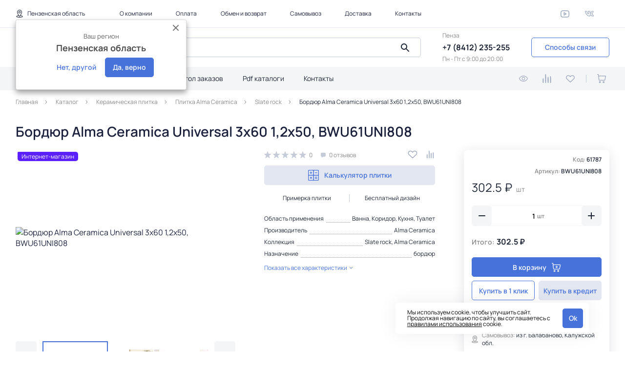

--- FILE ---
content_type: text/html; charset=utf-8
request_url: https://penza.rkeramika.ru/bordyur-universal-3x60-1-2x50-bwu61uni808.html
body_size: 93079
content:
<!DOCTYPE html>
<html lang="ru">
    <head>
        <base href="https://penza.rkeramika.ru/" />
        <meta charset="utf-8">
        <meta http-equiv="X-UA-Compatible" content="IE=edge">
        <meta name="viewport" content="target-densitydpi=device-dpi, width=device-width, user-scalable=no, maximum-scale=1.0, initial-scale=1.0, minimum-scale=1.0">
        <link rel="icon" href="/favicon.ico" />
        <title>Бордюр Alma Ceramica Universal 3x60 1,2x50, BWU61UNI808 купить в Пензе по цене 302.5 рублей в интернет магазине Реал Керамика</title>
        <meta name="description" content="Бордюр Alma Ceramica Universal 3x60 1,2x50, BWU61UNI808 по цене 302.5 рублей - купить в Пензе в интернет-магазине Реал Керамика. Фото и подробные характеристики. Нет минимальной суммы заказа! Доставка по всей России!" />
                                        <link rel="stylesheet" href="/verstka/shop_rk/css/all1708322903.css"/>
            <link rel="stylesheet" href="/verstka/shop_rk/css/im1753688080.css"/>
                			<link rel="canonical" href="https://rkeramika.ru/bordyur-universal-3x60-1-2x50-bwu61uni808.html" />
		        		        		<script type="text/javascript" >
			(function (d, w, c) {
				(w[c] = w[c] || []).push(function() {
					try {
						w.yaCounter48115304 = new Ya.Metrika({
							id:48115304,
							clickmap:true,
							trackLinks:true,
							accurateTrackBounce:true,
							webvisor:true,
							ecommerce:"dataLayer"
						});
					} catch(e) { }
				});

				var n = d.getElementsByTagName("script")[0],
					s = d.createElement("script"),
					f = function () { n.parentNode.insertBefore(s, n); };
				s.type = "text/javascript";
				s.async = true;
				s.src = "https://mc.yandex.ru/metrika/watch.js";

				if (w.opera == "[object Opera]") {
					d.addEventListener("DOMContentLoaded", f, false);
				} else { f(); }
			})(document, window, "yandex_metrika_callbacks");
		</script>
		<noscript><div><img src="https://mc.yandex.ru/watch/48115304" style="position:absolute; left:-9999px;" alt="" /></div></noscript>
                                    <script src="//code-ya.jivosite.com/widget/zCfAElCCNZ" async></script>
                        <script type="text/javascript" >
		    var CURRENCY_UNIT = '&#8381;';
            //
            var IS_YANDEX_BOT       = false;
            var is_yandex_bot_tag   = 'no_yandex_bot_tag';    
            if(is_yandex_bot_tag == 'yes_yandex_bot_tag')
            {
                IS_YANDEX_BOT = true;
            }
	    </script>
    </head>
    <body class="body">
        <header class="header">
            
            <div class="header--inner">
    <div class="container">
        <div class="header--top flex flex-center-vertical">
            
            <div class="header--city-choose flex">
    <a onclick="openModal('modal_city');" href="#" class="flex hovered flex-center-vertical">
        <svg width="16" height="16">
            <use xlink:href="/verstka/shop_rk/pic/sprite.svg#map_icon"></use>
        </svg>
        <div class="js_header_city_name header_city_name_white" id="header_city_name_text">Пензенская область</div>    </a>
    <div class="header_city_variants js_header_city_variants">    <div class="header_city_variants_close" onclick="Geo.Action({'type':'CityYes'});">
        <svg width="16" height="16" viewBox="0 0 16 16" fill="none" xmlns="http://www.w3.org/2000/svg">
            <path d="M3 3L13 13M13 3L3 13" stroke="currentColor" stroke-width="2" stroke-linecap="round"></path>
        </svg>
    </div>
    <span class="header_city_variants_span">Ваш регион</span>
    <strong class="header_city_variants_strong js_header_city_variants_strong"></strong>    <div class="header_city_variants_buttons">
        <button type="button" class="btn btn--base btn--link"  onclick="Geo.Action({'type':'CityNo'});">Нет, другой</button>
        <button type="button" class="btn btn--base dark--blue" onclick="Geo.Action({'type':'CityYes'});">Да, верно</button>
    </div>
</div></div>
            <div class="header--top-menu">
    <ul class="flex flex-center-vertical flex-space-between">
        <li>
            <a class="hovered" href="/about/">О компании</a>
        </li>
        <li>
            <a class="hovered" href="/kak-kupit/sposoby-oplaty/">Оплата</a>
        </li>
        <li>
            <a class="hovered" href="/kak-kupit/obmen-vozvrat/">Обмен и возврат</a>
        </li>
        <li>
            <a class="hovered" href="/kak-kupit/">Самовывоз</a>
        </li>
        <li>
            <a class="hovered" href="/kak-kupit/dostavka/">Доставка</a>
        </li>
        <li>
            <a class="hovered" href="/contacts/">Контакты</a>
        </li>
    </ul>
</div>
            <div class="header--social flex flex-center-vertical" style="margin-right: 0;">
    <a href="https://www.youtube.com/channel/UCJPP-EJljjnomjGyTmA2_jA" class="flex flex-center-vertical flex-center-horizontal youtube--icon">
        <svg width="18" height="15" viewBox="0 0 26 21" fill="none" xmlns="http://www.w3.org/2000/svg">
            <path fill-rule="evenodd" clip-rule="evenodd"
                    d="M10.6132 0.0237034C8.01616 0.0984591 4.76721 0.369178 4.05798 0.56993C3.16066 0.823973 2.13125 1.50645 1.547 2.2347C0.697966 3.29307 0.436944 4.12627 0.207306 6.51135C-0.0691021 9.38184 -0.0691021 11.6372 0.207306 14.5077C0.436944 16.8928 0.697966 17.726 1.547 18.7844C2.12566 19.5056 3.1729 20.2002 4.05798 20.4496C4.64061 20.6138 6.26387 20.7714 9.06436 20.9358C10.5243 21.0214 15.4757 21.0214 16.9356 20.9358C19.7403 20.7712 21.3607 20.6137 21.942 20.4491C22.8393 20.1951 23.8688 19.5126 24.453 18.7844C25.302 17.726 25.5631 16.8928 25.7927 14.5077C26.0691 11.6372 26.0691 9.38184 25.7927 6.51135C25.604 4.55118 25.4269 3.79889 24.9621 2.98279C24.2182 1.67632 22.9016 0.718021 21.5061 0.467134C20.7382 0.329144 17.9971 0.125552 15.7676 0.0410113C14.5449 -0.00538875 11.929 -0.0141742 10.6132 0.0237034ZM15.7676 2.14595C17.2643 2.20377 18.8766 2.30841 20.2619 2.43766C21.2745 2.53209 21.7714 2.67387 22.255 3.00646C22.8034 3.3835 23.2648 4.01469 23.4806 4.68265C23.5758 4.9772 23.7299 6.1533 23.8514 7.51089C23.9732 8.87323 23.9732 12.1459 23.8514 13.5082C23.7299 14.8658 23.5758 16.0419 23.4806 16.3364C23.3264 16.8139 23.0838 17.2166 22.7264 17.5884C22.0854 18.2552 21.5852 18.4566 20.2619 18.5808C15.74 19.0053 11.3401 19.0312 6.70298 18.6607C5.96283 18.6016 5.20048 18.5305 5.00893 18.5027C3.86049 18.3358 2.89339 17.4943 2.51938 16.3364C2.42421 16.0419 2.27009 14.8658 2.14862 13.5082C2.02679 12.1459 2.02679 8.87323 2.14862 7.51089C2.27009 6.1533 2.42421 4.9772 2.51938 4.68265C2.8971 3.51328 3.86577 2.67824 5.03565 2.51347C5.88239 2.39426 8.98697 2.18136 10.664 2.12754C11.8578 2.08924 14.5508 2.09897 15.7676 2.14595ZM9.8261 5.66384C9.58026 5.78136 9.42553 5.94792 9.32071 6.2079C9.25201 6.3782 9.24226 6.91858 9.24322 10.4947C9.24429 14.3389 9.24992 14.5994 9.33681 14.7975C9.52476 15.226 9.9949 15.501 10.4142 15.4276C10.5263 15.408 11.1258 15.0894 11.8176 14.6818C12.4819 14.2904 13.9509 13.4254 15.0821 12.7597C16.2133 12.0939 17.2461 11.4794 17.3772 11.394C17.8996 11.0539 18.0262 10.3026 17.6409 9.82816C17.5633 9.73268 16.7715 9.23269 15.6496 8.57078C11.3214 6.01725 10.7831 5.70255 10.6275 5.63516C10.4004 5.53684 10.0668 5.54873 9.8261 5.66384ZM14.6434 10.4026C14.7548 10.4743 14.7726 10.5065 14.7196 10.5409C14.556 10.6472 11.3084 12.5612 11.2917 12.5612C11.2817 12.5612 11.2734 11.6279 11.2734 10.4872V8.41312L12.8857 9.36116C13.7725 9.88261 14.5635 10.3512 14.6434 10.4026Z"
                    fill="currentColor"/>
        </svg>
    </a>
    <a href="https://vk.com/rkeramika" class="flex flex-center-vertical flex-center-horizontal vk--icon">
        <svg width="21" height="14" viewBox="0 0 26 16" fill="none" xmlns="http://www.w3.org/2000/svg">
            <path
                    fill-rule="evenodd"
                    clip-rule="evenodd"
                    d="M1.10844 0.0723007C0.770597 0.163974 0.549995 0.294671 0.345503 0.524255C-0.154345 1.08537 -0.117705 1.85913 0.493739 3.65668C1.37417 6.24492 2.92341 9.05373 4.63548 11.1656C6.82346 13.8645 9.12689 15.3992 11.7507 15.9063C12.3906 16.03 13.8929 16.0315 14.3884 15.909C15.2125 15.7052 15.663 15.3384 15.815 14.7473C15.8363 14.6647 15.8498 14.0283 15.8452 13.3331C15.8405 12.6379 15.8517 11.9898 15.8702 11.8929L15.9037 11.7167L16.193 11.8687C16.8106 12.1932 17.6619 12.9589 18.9273 14.3283C19.8719 15.3505 20.1582 15.603 20.6185 15.82L20.9997 15.9997H22.8545C25.0507 15.9997 25.0782 15.9949 25.5564 15.5234C25.7873 15.2958 25.8629 15.1795 25.9319 14.9454C26.2584 13.8381 25.4506 12.5182 22.6471 9.57802C22.0904 8.99422 21.6349 8.50229 21.6349 8.48496C21.6349 8.46762 21.861 8.13374 22.1373 7.7431C23.1935 6.24983 24.3194 4.42157 24.8884 3.27566C25.3904 2.2648 25.468 2.02073 25.4698 1.4472C25.4717 0.889746 25.3827 0.671183 25.0343 0.377227C24.627 0.0335273 24.5267 0.0195008 22.4734 0.0195008C20.6775 0.0195008 20.6386 0.0216549 20.3519 0.135771C20.1871 0.201345 19.9382 0.361648 19.7807 0.503566C19.4927 0.762957 19.4622 0.815606 18.8901 2.03666C18.138 3.6421 17.1592 5.23226 16.3173 6.21637C15.778 6.84691 15.8207 7.0268 15.8557 4.27109C15.8949 1.18761 15.8565 0.867454 15.3906 0.393057C14.9942 -0.010606 14.9855 -0.0116582 12.1468 0.00512353L9.71064 0.0195008L9.41086 0.170687C8.88337 0.436689 8.56972 0.995546 8.64478 1.53562C8.68589 1.83128 8.86874 2.22197 9.12328 2.55795C9.23448 2.70473 9.37138 2.91513 9.42748 3.02548C9.65352 3.46987 9.66318 3.57928 9.66521 5.72243L9.66719 7.76845L9.47032 7.55089C9.21389 7.26745 8.51662 6.22123 8.14138 5.55692C7.52963 4.47377 6.91681 3.11816 6.39043 1.68355C6.05066 0.757496 5.77218 0.397215 5.19239 0.133717C4.94765 0.0225065 4.89465 0.0192002 3.16246 0.00853001C1.71693 -0.000386846 1.33224 0.0115859 1.10844 0.0723007ZM4.62328 1.68515C4.66673 1.73339 4.77116 1.96443 4.85527 2.19862C5.62572 4.34373 6.70601 6.48963 7.76151 7.97164C8.17517 8.55243 8.96722 9.33957 9.33179 9.53219C9.91788 9.84182 10.6341 9.73707 10.9655 9.29323C11.2868 8.86312 11.2934 8.79785 11.2934 6.05591C11.2934 3.81773 11.2842 3.5372 11.1991 3.17547C11.0982 2.74681 10.8324 2.12824 10.641 1.87661C10.5766 1.79195 10.507 1.69457 10.4864 1.6601C10.4567 1.61046 10.8394 1.59748 12.3322 1.59748H14.2154L14.2177 4.11474C14.2189 5.49921 14.2389 6.85798 14.2621 7.13415C14.3119 7.72622 14.4494 8.08816 14.7102 8.31388C14.9428 8.51516 15.0961 8.56841 15.4391 8.56706C16.1915 8.56411 17.0826 7.91373 18.0023 6.69612C18.8621 5.55782 19.696 4.14285 20.4236 2.58726C20.646 2.11176 20.8653 1.69457 20.9108 1.6601C20.9725 1.61346 21.3544 1.59748 22.4069 1.59748C23.504 1.59748 23.8199 1.61151 23.8192 1.6601C23.8186 1.69457 23.739 1.91243 23.6421 2.14432C23.3065 2.94744 22.2025 4.77299 21.004 6.50677C20.1663 7.71861 19.9874 8.07152 19.9891 8.50805C19.9915 9.09947 20.117 9.28291 21.4818 10.6897C22.0907 11.3173 22.9486 12.2744 23.3728 12.7993C23.8348 13.3709 24.3791 14.2382 24.3791 14.4028C24.3791 14.4132 23.7122 14.4217 22.8971 14.4217H21.4151L21.1999 14.2974C21.0809 14.2287 20.6609 13.82 20.2603 13.3832C18.4822 11.4447 17.3132 10.4864 16.3843 10.2063C15.8833 10.0551 15.2452 10.0877 14.9095 10.2817C14.6223 10.4476 14.4528 10.6868 14.3366 11.0904C14.266 11.3356 14.2474 11.6578 14.2357 12.8401C14.2228 14.1309 14.212 14.2944 14.1366 14.336C14.0901 14.3617 13.7743 14.3943 13.435 14.4085C11.615 14.4845 9.77777 13.7884 8.05859 12.3714C6.40136 11.0055 4.78585 8.91246 3.44897 6.39941C2.66429 4.92442 1.82396 2.81333 1.6871 1.97319C1.66911 1.86299 1.64345 1.73339 1.63004 1.68515C1.60722 1.60314 1.70021 1.59748 3.07495 1.59748C4.41025 1.59748 4.55142 1.6055 4.62328 1.68515Z"
                    fill="currentColor"
            />
        </svg>
    </a>
    </div>
            
        </div>
    </div>
    <div class="line"></div>
    <div class="header--bottom-wrap">
        <div class="header--middle flex flex-center-vertical flex-space-between">
            
            <button class="header--menu-btn flex flex-center-vertical flex-center-horizontal"
        onclick="toggleMobileMenu();">
    <svg width="20" height="20" viewBox="0 0 20 20" fill="none" xmlns="http://www.w3.org/2000/svg">
        <path fill-rule="evenodd" clip-rule="evenodd"
                d="M18.0217 10.0756C17.9765 9.92554 17.8423 9.78802 17.6581 9.70334C17.5106 9.63557 17.2454 9.63266 8.62807 9.63209C4.54418 9.63167 2.2026 9.64502 2.11509 9.66924C1.94965 9.71505 1.79751 9.86588 1.71265 10.0682C1.58455 10.3737 1.73244 10.7127 2.05809 10.8601C2.20667 10.9273 2.48623 10.9303 8.58966 10.9309C12.6736 10.9313 17.5151 10.918 17.6026 10.8938C17.7659 10.8486 17.92 10.6976 18.0017 10.5027C18.0672 10.3467 18.072 10.2432 18.0217 10.0756Z"
                fill="currentColor"/>
        <path fill-rule="evenodd" clip-rule="evenodd"
                d="M18.0217 3.77678C17.9765 3.62671 17.8423 3.48919 17.6581 3.40451C17.5106 3.33674 17.2454 3.33384 8.62807 3.33326C4.54418 3.33284 2.2026 3.34619 2.11509 3.37042C1.94965 3.41622 1.79751 3.56705 1.71265 3.76939C1.58455 4.07489 1.73244 4.41387 2.05809 4.56123C2.20667 4.62849 2.48623 4.63152 8.58966 4.63209C12.6736 4.63251 17.5151 4.61916 17.6026 4.59494C17.7659 4.54975 17.92 4.39876 18.0017 4.20392C18.0672 4.04784 18.072 3.94434 18.0217 3.77678Z"
                fill="currentColor"/>
        <path fill-rule="evenodd" clip-rule="evenodd"
                d="M18.0217 16.3744C17.9765 16.2244 17.8423 16.0868 17.6581 16.0022C17.5106 15.9344 17.2454 15.9315 8.62807 15.9309C4.54418 15.9305 2.2026 15.9439 2.11509 15.9681C1.94965 16.0139 1.79751 16.1647 1.71265 16.3671C1.58455 16.6725 1.73244 17.0115 2.05809 17.1589C2.20667 17.2262 2.48623 17.2292 8.58966 17.2297C12.6736 17.2302 17.5151 17.2168 17.6026 17.1926C17.7659 17.1474 17.92 16.9964 18.0017 16.8016C18.0672 16.6455 18.072 16.542 18.0217 16.3744Z"
                fill="currentColor"/>
    </svg>
</button>
            <div class="header--logo">
    <a href="/" class="flex">
        <svg width="144" height="60" viewBox="0 0 144 60" fill="none"
                xmlns="http://www.w3.org/2000/svg">
            <g clip-path="url(#clip0_1543_38717)">
                <path fill-rule="evenodd" clip-rule="evenodd"
                        d="M0.658097 29.0604L31.3634 0.550352C32.154 -0.179809 33.3229 -0.172743 34.055 0.507967L64.7632 29.0464C65.4954 29.7198 65.3968 30.9678 64.6027 31.6982L33.9025 59.7474C33.1083 60.4776 31.9478 60.4634 31.2107 59.79L0.497203 31.7193C-0.240173 31.0457 -0.133231 29.7978 0.658097 29.0604ZM1.5676 29.096C0.801043 29.8122 0.695345 31.0175 1.41131 31.6698L31.2507 58.946C31.9667 59.6055 33.0942 59.6127 33.8666 58.9107L63.6932 31.6556C64.4649 30.9465 64.5603 29.7342 63.8493 29.0747L34.0135 1.35174C33.3032 0.692316 32.1664 0.678191 31.3991 1.39432L1.5676 29.096Z"
                        fill="#264796"/>
                <path
                        fill-rule="evenodd"
                        clip-rule="evenodd"
                        d="M48.0081 42.4684C47.8063 42.8513 47.5382 43.2199 47.1971 43.5674C46.7667 44.007 46.2082 44.3615 45.5195 44.6237C44.8345 44.879 44.0285 44.9996 43.1057 44.9856C41.9317 44.957 40.8269 44.6734 39.7886 44.1345C38.9425 43.695 38.1645 43.1348 37.4577 42.4684C37.2952 42.3125 37.1383 42.1565 36.9836 41.9933C36.1502 41.1069 35.4368 40.1286 34.8411 39.0722C34.2448 38.0085 33.7489 36.9239 33.3486 35.7964C32.6593 36.4274 32.1537 36.8883 31.8321 37.2004C31.5102 37.5051 31.1646 37.8526 30.7892 38.2425C30.413 38.6324 30.0583 39.0155 29.72 39.3911C28.6672 40.5114 27.8069 41.3694 27.1372 41.9722C26.9382 42.1563 26.7484 42.3195 26.5675 42.4684H26.5669C26.1427 42.8227 25.7698 43.0852 25.4512 43.2554C24.9943 43.5105 24.5897 43.6311 24.2372 43.624C23.8843 43.6171 23.6247 43.5178 23.4516 43.3334C23.2794 43.149 23.1985 42.9222 23.2041 42.6456C23.2055 42.5887 23.2104 42.5321 23.2196 42.4684C23.3716 41.3481 24.6924 39.1855 27.1794 36.0021C27.7506 35.2434 28.0727 34.7826 28.1811 34.6477C30.2819 32.0385 31.2984 31.3084 31.9595 29.9045C32.2071 29.1458 32.039 28.5573 31.683 28.4013C30.8974 28.5287 30.0983 28.5786 29.2838 28.5643C28.2635 28.543 27.3216 28.4154 26.4445 28.1957C25.5717 27.9688 24.819 27.6852 24.1888 27.3447C23.5594 26.9975 23.0789 26.6358 22.7491 26.26C22.424 25.8771 22.263 25.5226 22.27 25.1964C22.2729 25.0829 22.2933 24.9838 22.3348 24.8845C22.7694 23.2467 30.8833 23.7075 33.0814 27.0754C34.301 26.586 35.3912 25.9268 36.352 25.1044C37.3311 24.2606 38.0978 23.3529 38.6596 22.3816C39.2183 21.4103 39.5079 20.4885 39.5277 19.6022C39.5396 19.0562 39.4383 18.5599 39.2183 18.1417C39.0037 17.7161 38.6999 17.3686 38.315 17.078C37.9282 16.7945 37.4703 16.5675 36.9386 16.4115C36.4082 16.2484 35.8208 16.1634 35.1836 16.1493C34.1449 16.1207 33.0723 16.284 31.9601 16.6385C30.8496 16.986 29.7046 17.5106 28.5293 18.2126C27.3511 18.9144 26.1602 19.7938 24.952 20.8431C23.7464 21.8922 22.5718 23.0694 21.4282 24.3669C20.8823 25.8203 20.3124 27.3164 19.7112 28.8762C19.1148 30.4291 18.5281 31.6557 17.9571 32.5563C17.3811 33.4566 16.7789 33.9033 16.1523 33.8891C15.6681 33.8749 15.2519 33.7049 14.9024 33.3717C14.5541 33.0453 14.386 32.6343 14.398 32.1378C14.403 31.8683 14.5365 31.443 14.7997 30.8758C15.0605 30.3084 15.6548 29.4293 16.5841 28.2523C17.5113 27.0754 18.8847 25.5792 20.7064 23.7712C21.6392 21.6655 22.3748 19.9355 22.908 18.6096C22.249 19.0065 21.5548 19.2053 20.8308 19.1839C20.2373 19.1697 19.7317 18.9571 19.3202 18.5528C18.9101 18.1484 18.6379 17.6948 18.5099 17.1914L18.5155 16.9574C18.5311 16.9434 18.5717 16.9363 18.6477 16.9363C18.7147 16.9361 18.7638 16.9434 18.7977 16.9504C18.8271 16.9645 18.8672 16.9718 18.9164 16.9787C18.9607 16.986 19.0169 17 19.0734 17.0143C19.2181 17.0497 19.3341 17.064 19.4137 17.071C19.7142 17.078 20.1135 16.9504 20.6066 16.7022C21.1032 16.4542 21.6068 16.142 22.1139 15.7734C22.621 15.4046 23.0493 15.0432 23.4024 14.7098C23.7697 14.3623 24.0346 14.093 24.2013 13.8874C24.3674 13.6958 24.5216 13.4975 24.6643 13.3059C24.8071 13.1217 24.9028 13.0294 24.9442 13.0294C25.0905 13.0294 25.2551 13.4125 25.4364 14.171C25.6187 14.9297 25.7039 15.5182 25.6947 15.9365C25.6863 16.3336 25.5138 16.7448 25.1833 17.156C24.8507 17.5672 24.4498 17.9218 23.9728 18.2053C23.7864 18.7655 23.6184 19.2334 23.4706 19.6092C23.3231 19.9851 23.1528 20.4034 22.9586 20.8501C22.7652 21.3038 22.5633 21.7435 22.3593 22.183C23.7225 20.7578 25.2726 19.3894 27.0092 18.0777C28.7452 16.7732 30.5288 15.7025 32.3554 14.8871C34.1836 14.0647 35.8871 13.6677 37.4703 13.7102C38.4818 13.7315 39.3596 13.9654 40.1107 14.4192C40.8606 14.866 41.4212 15.4473 41.8038 16.1634C42.1814 16.8794 42.3642 17.6168 42.3466 18.3826C42.32 19.5525 41.9571 20.7578 41.2501 21.9845C40.5441 23.2181 39.5889 24.3386 38.3841 25.3383C37.1798 26.345 35.7886 27.1391 34.2109 27.7346C34.0366 27.7986 33.86 27.8624 33.6841 27.9191C33.6996 27.9475 33.7087 27.9899 33.7081 28.0468C33.6877 28.9755 33.5013 29.7696 33.1488 30.4291C32.7959 31.0814 32.4512 31.5706 32.1106 31.8896C31.7689 32.2158 31.1169 32.7902 30.1581 33.6267C29.1967 34.4634 28.8013 35.2079 28.411 35.7326L26.1829 38.2922C25.9485 38.5617 25.7974 38.7956 25.6849 38.9445C25.5686 39.0933 25.4788 39.2282 25.4168 39.3488C25.3494 39.4691 25.3177 39.5614 25.3155 39.6394C25.3129 39.8166 25.381 39.9089 25.5202 39.9089C25.644 39.9087 25.8987 39.781 26.2792 39.5188C26.6647 39.2635 28.0403 38.2851 30.4086 36.5977C32.6918 34.9668 34.6541 33.6196 36.283 32.5563C37.9177 31.4854 39.3096 30.6419 40.4646 30.0248C41.6145 29.408 42.5879 28.9755 43.382 28.7133C44.1762 28.458 44.8957 28.3374 45.5408 28.3516C46.2645 28.3727 46.8074 28.5713 47.1677 28.9544C47.5235 29.3441 47.6936 29.8972 47.6782 30.6206C47.6655 31.2018 47.4763 31.7763 47.1079 32.3577C46.7372 32.9391 46.287 33.4779 45.7587 33.9602C45.229 34.4494 44.703 34.8393 44.1818 35.1441C43.6614 35.4418 43.2829 35.5836 43.0501 35.5836C42.9193 35.5767 42.8525 35.5198 42.8553 35.3994C42.8581 35.3214 42.9107 35.2292 43.0148 35.1228C44.0679 34.1728 44.6067 33.2864 44.6241 32.457C44.6419 31.6628 44.4553 31.0955 44.0657 30.7623C43.6706 30.4291 43.3075 30.259 42.9728 30.2518C42.2983 30.2305 41.3964 30.4504 40.2612 30.8899C39.1289 31.3367 37.5533 32.3291 35.5368 33.8749C36.0151 35.0732 36.6072 36.2572 37.3142 37.4131C38.024 38.5757 38.7997 39.6181 39.6429 40.547C40.3444 41.3197 41.0653 41.9579 41.8002 42.4684C41.9459 42.5747 42.0935 42.6669 42.2434 42.7591C43.1311 43.3049 43.9814 43.5887 44.7945 43.61C45.6948 43.6311 46.4361 43.3547 47.0233 42.7873C47.1281 42.6811 47.2231 42.5747 47.3104 42.4684C47.705 41.972 47.9089 41.4261 47.9215 40.8236C47.93 40.469 47.9053 40.1995 47.8463 40.0152C47.7893 39.8309 47.7639 39.6464 47.7676 39.455C47.7689 39.3768 47.8054 39.3061 47.8822 39.2564L48.1544 39.2635C48.3964 39.3982 48.5061 39.8733 48.4877 40.7029C48.4771 41.1638 48.3689 41.6458 48.1593 42.1422C48.1143 42.2555 48.0636 42.3621 48.0081 42.4684ZM25.5914 25.1042C25.4562 25.6289 25.7074 26.6358 26.3973 26.9975C26.934 27.281 27.6965 27.7135 29.1931 27.8058C29.6567 27.8339 30.1195 27.8126 30.5808 27.756C30.1225 25.5723 28.2999 24.7356 25.5914 25.1042ZM62.1042 29.1385L33.936 2.96127C33.265 2.33727 32.193 2.3302 31.4665 3.00385L3.30402 29.1528C2.57884 29.8263 2.48034 30.9679 3.15627 31.5847L15.0605 42.4684L31.3279 57.3367C32.0038 57.9535 33.0686 57.9677 33.796 57.3012L50.0275 42.4684L61.9557 31.5706C62.686 30.9041 62.7743 29.7555 62.1042 29.1385Z"
                        fill="#264796"
                />
                <path fill-rule="evenodd" clip-rule="evenodd"
                        d="M60.8951 39.4548H60.9949H144V41.2416H61.6892L41.884 59.6904H39.2695L60.8951 39.547V39.4548Z"
                        fill="#264796"/>
                <path fill-rule="evenodd" clip-rule="evenodd"
                        d="M137.304 1.3373L140.736 38.3769H140.037H135.024L132.056 6.51327L129.976 30.1949L129.271 38.3769H129.458H123.502L126.935 1.3373H127.636H137.304ZM81.7099 1.1814C82.9697 1.1814 85.0929 1.50056 86.0263 2.13869C86.9612 2.77681 87.4267 3.60646 87.4267 4.6345V20.8924C87.4267 21.0413 87.4154 21.1832 87.3923 21.325C87.3697 21.4597 87.2882 21.5944 87.217 21.7433C86.914 22.4098 86.3766 23.0336 85.5367 23.5797C84.6963 24.1256 82.7366 24.4021 81.7099 24.4021H76.263V38.3769H75.5632H70.3599V1.1814H71.0597H81.7099ZM76.263 5.3363V20.4741H79.9437C80.3636 20.4741 80.7025 20.3537 80.9586 20.1268C81.2154 19.8997 81.344 19.5878 81.344 19.1978L81.3442 6.12336C81.3442 5.73346 81.098 5.48523 80.7482 5.37898C80.3996 5.27243 76.8707 5.37191 76.263 5.3363ZM96.9215 15.9576H102.434V19.836H96.9215V34.4492H102.504V38.3769H101.804H90.5995V1.3373H91.3008H102.434V5.27243H96.9215V15.9576ZM117.986 1.3373L121.419 38.3769H120.719H115.706L114.968 30.1949H110.658L109.951 38.3769H110.14H104.184L107.618 1.3373H108.318H117.986ZM112.801 6.57704L111.015 26.054H114.595L112.801 6.57704Z"
                        fill="#2B2A29"/>
                <path fill-rule="evenodd" clip-rule="evenodd"
                        d="M137.198 46.5592L136.697 54.0181H137.701L137.198 46.5592ZM139.676 42.6454L141.317 59.6903H140.981H138.17L137.836 55.9254H136.563L136.261 59.6903H135.926H133.08L134.721 42.6454H135.056H139.676ZM129.364 59.6903L128.293 52.9191V59.6903H127.958H124.945V42.6454H125.279H128.293V48.2467L129.197 42.6454H129.532H132.577L130.737 50.2744L132.746 59.6903H132.411H129.364ZM118.515 50.5652L120.458 42.6454H120.793H123.538V59.6903H123.203H120.492V51.3026L118.548 59.6903H118.215H115.469V42.6454H115.804H118.515V50.5652ZM108.404 59.6903H107.735L106.194 51.253V59.6903H105.86H103.08V42.6454H103.415H106.797L108.572 50.8134L110.346 42.6454H110.68H114.095V59.6903H113.761H110.981V51.2317L109.409 59.6903H109.075H108.404ZM97.8583 46.5592L97.3553 54.0181H98.3584L97.8583 46.5592ZM100.336 42.6454L101.976 59.6903H101.64H98.8281L98.4934 55.9254H97.2218L96.92 59.6903H96.5851H93.7378L95.3795 42.6454H95.7143H100.336ZM88.9508 44.4036V51.4516H89.2526C89.4544 51.4516 89.6155 51.3947 89.7379 51.2886C89.8609 51.182 89.9221 51.0404 89.9221 50.8631V44.8434C89.8997 44.6661 89.8047 44.5527 89.6372 44.5031C89.4693 44.4532 89.2413 44.4179 88.9508 44.4038V44.4036ZM91.0271 42.5674C91.6294 42.5674 92.1539 42.7161 92.6005 43.014C93.0474 43.3046 93.2694 43.6876 93.2694 44.1626V51.6429C93.2694 51.7068 93.2653 51.7778 93.2525 51.8414C93.2422 51.9051 93.2144 51.9691 93.1696 52.033C93.0366 52.345 92.7679 52.6285 92.3657 52.8838C91.9639 53.1317 91.5181 53.2594 91.0271 53.2594H88.9508V59.6903H88.6162H85.6022V42.5674H85.937H91.0271ZM82.7902 49.374H84.6983V51.1537H82.7902V57.8823H84.7322V59.6903H84.3974H79.4429V42.6454H79.777H84.6983V44.4532H82.7902V49.374ZM75.1221 59.6903L74.0517 52.9191V59.6903H73.7175H70.7021V42.6454H71.0384H74.0517V48.2467L74.9554 42.6454H75.2902H78.3373L76.4964 50.2744L78.5054 59.6903H78.169H75.1221Z"
                        fill="#2B2A29"/>
            </g>
            <defs>
                <clipPath id="clip0_1543_38717">
                    <rect width="144" height="60" fill="white"/>
                </clipPath>
            </defs>
        </svg>
    </a>
</div>
             <div class="header--scroll-btn">
    <button onclick="toggleMenu(this)" type="button"
            class="flex flex-center-vertical flex-center-horizontal btn--base dark--blue">
        <svg width="19" height="18" viewBox="0 0 19 18" fill="none" xmlns="http://www.w3.org/2000/svg">
            <path d="M4.5 2C4.5 3.10457 3.60457 4 2.5 4C1.39543 4 0.5 3.10457 0.5 2C0.5 0.89543 1.39543 0 2.5 0C3.60457 0 4.5 0.89543 4.5 2Z"
                    fill="white"></path>
            <path d="M4.5 9C4.5 10.1046 3.60457 11 2.5 11C1.39543 11 0.5 10.1046 0.5 9C0.5 7.89543 1.39543 7 2.5 7C3.60457 7 4.5 7.89543 4.5 9Z"
                    fill="white"></path>
            <path d="M4.5 16C4.5 17.1046 3.60457 18 2.5 18C1.39543 18 0.5 17.1046 0.5 16C0.5 14.8954 1.39543 14 2.5 14C3.60457 14 4.5 14.8954 4.5 16Z"
                    fill="white"></path>
            <path d="M11.5 2C11.5 3.10457 10.6046 4 9.5 4C8.39543 4 7.5 3.10457 7.5 2C7.5 0.89543 8.39543 0 9.5 0C10.6046 0 11.5 0.89543 11.5 2Z"
                    fill="white"></path>
            <path d="M11.5 9C11.5 10.1046 10.6046 11 9.5 11C8.39543 11 7.5 10.1046 7.5 9C7.5 7.89543 8.39543 7 9.5 7C10.6046 7 11.5 7.89543 11.5 9Z"
                    fill="white"></path>
            <path d="M11.5 16C11.5 17.1046 10.6046 18 9.5 18C8.39543 18 7.5 17.1046 7.5 16C7.5 14.8954 8.39543 14 9.5 14C10.6046 14 11.5 14.8954 11.5 16Z"
                    fill="white"></path>
            <path d="M18.5 2C18.5 3.10457 17.6046 4 16.5 4C15.3954 4 14.5 3.10457 14.5 2C14.5 0.89543 15.3954 0 16.5 0C17.6046 0 18.5 0.89543 18.5 2Z"
                    fill="white"></path>
            <path d="M18.5 9C18.5 10.1046 17.6046 11 16.5 11C15.3954 11 14.5 10.1046 14.5 9C14.5 7.89543 15.3954 7 16.5 7C17.6046 7 18.5 7.89543 18.5 9Z"
                    fill="white"></path>
            <path d="M18.5 16C18.5 17.1046 17.6046 18 16.5 18C15.3954 18 14.5 17.1046 14.5 16C14.5 14.8954 15.3954 14 16.5 14C17.6046 14 18.5 14.8954 18.5 16Z"
                    fill="white"></path>
        </svg>
        <span>Каталог</span>
    </button>
</div>
            <div class="header--search" id="search_form_block" >     <div class="header--search-main flex flex-center-vertical flex-space-between">
        <label class="flex">
            <input 
                type="text" 
                id="search_head_input" 
                class="header_search_main_input" 
                placeholder="Поиск"                 value=""
                oninput="Search.Action({'type':'HeadInput_Input'});" 
                onkeyup="Search.Action({'type':'HeadInput_Keyup', 'event_object':event });" />         </label>
        <button id="search_clear" onclick="Search.Action({'type':'HeadInput_Reset'});" class="flex flex-center-horizontal flex-center-vertical" type="button">             <svg width="16" height="16" viewBox="0 0 16 16" fill="none" xmlns="http://www.w3.org/2000/svg">
                <path d="M3 3L13 13M13 3L3 13" stroke="currentColor" stroke-width="2" stroke-linecap="round"/>
            </svg>
        </button>
        <button id="search_btn" class="flex flex-center-horizontal flex-center-vertical" type="button" onclick="Search.Action({'type':'HeadInput_SearchPage'});" >             <svg width="17" height="17" viewBox="0 0 17 17" fill="none" xmlns="http://www.w3.org/2000/svg">
                <path d="M12.4653 10.9631L11.7338 10.2686L11.3984 10.6941C12.595 9.29883 13.2132 7.39534 12.8742 5.37226C12.4055 2.60173 10.0921 0.389295 7.29996 0.0504531C3.0819 -0.467775 -0.468049 3.08009 0.0504827 7.29568C0.389523 10.0861 2.60326 12.3982 5.37541 12.8666C7.39968 13.2055 9.30429 12.5876 10.7003 11.3917L10.2718 11.729L10.9696 12.458L15.2076 16.6935C15.6164 17.1021 16.2845 17.1021 16.6934 16.6935C17.1022 16.2849 17.1022 15.6172 16.6934 15.2086L12.4653 10.9631ZM6.48227 10.9631C3.9993 10.9631 1.99498 8.95999 1.99498 6.47847C1.99498 3.99696 3.9993 1.99381 6.48227 1.99381C8.96525 1.99381 10.9696 3.99696 10.9696 6.47847C10.9696 8.95999 8.96525 10.9631 6.48227 10.9631Z" fill="currentColor"/>
            </svg>
        </button>
    </div>
    <div class="header--search-results header_search_results" id="header_search_result" >             </div>
    </div>
                        <div class="header--contacts flex">
                <div class="flex flex-column">
                    <div>Пенза</div>
                    <a class="hovered" href="tel:+78412235255">+7 (8412) 235-255</a>
                    <div>Пн - Пт c 9:00 до 20:00</div>
                </div>
            </div>
        
            <div class="header--callback">
    <button onclick="doCallback(this,true);" class="btn callback--btn" type="button">Способы связи
    </button>
</div>
        </div>
        <div class="flex flex-space-between flex-center-vertical header--bottom">
            
            <nav>
    <ul class="header--menu flex flex-center-vertical">
        <li class="header--menu-item hmc">
            <button onclick="toggleMenu(this)" type="button" class="flex flex-center-vertical">
                <svg width="19" height="18" viewBox="0 0 19 18" fill="none" xmlns="http://www.w3.org/2000/svg">
                    <path d="M4.5 2C4.5 3.10457 3.60457 4 2.5 4C1.39543 4 0.5 3.10457 0.5 2C0.5 0.89543 1.39543 0 2.5 0C3.60457 0 4.5 0.89543 4.5 2Z" fill="white"/>
                    <path d="M4.5 9C4.5 10.1046 3.60457 11 2.5 11C1.39543 11 0.5 10.1046 0.5 9C0.5 7.89543 1.39543 7 2.5 7C3.60457 7 4.5 7.89543 4.5 9Z" fill="white"/>
                    <path d="M4.5 16C4.5 17.1046 3.60457 18 2.5 18C1.39543 18 0.5 17.1046 0.5 16C0.5 14.8954 1.39543 14 2.5 14C3.60457 14 4.5 14.8954 4.5 16Z" fill="white"/>
                    <path d="M11.5 2C11.5 3.10457 10.6046 4 9.5 4C8.39543 4 7.5 3.10457 7.5 2C7.5 0.89543 8.39543 0 9.5 0C10.6046 0 11.5 0.89543 11.5 2Z" fill="white"/>
                    <path d="M11.5 9C11.5 10.1046 10.6046 11 9.5 11C8.39543 11 7.5 10.1046 7.5 9C7.5 7.89543 8.39543 7 9.5 7C10.6046 7 11.5 7.89543 11.5 9Z" fill="white"/>
                    <path d="M11.5 16C11.5 17.1046 10.6046 18 9.5 18C8.39543 18 7.5 17.1046 7.5 16C7.5 14.8954 8.39543 14 9.5 14C10.6046 14 11.5 14.8954 11.5 16Z" fill="white"/>
                    <path d="M18.5 2C18.5 3.10457 17.6046 4 16.5 4C15.3954 4 14.5 3.10457 14.5 2C14.5 0.89543 15.3954 0 16.5 0C17.6046 0 18.5 0.89543 18.5 2Z" fill="white"/>
                    <path d="M18.5 9C18.5 10.1046 17.6046 11 16.5 11C15.3954 11 14.5 10.1046 14.5 9C14.5 7.89543 15.3954 7 16.5 7C17.6046 7 18.5 7.89543 18.5 9Z" fill="white"/>
                    <path d="M18.5 16C18.5 17.1046 17.6046 18 16.5 18C15.3954 18 14.5 17.1046 14.5 16C14.5 14.8954 15.3954 14 16.5 14C17.6046 14 18.5 14.8954 18.5 16Z" fill="white"/>
                </svg>
                <span>Каталог</span>
            </button>
        </li>
        <li class="header--menu-item"><a class="hovered" href="/dealer/">Дилерам</a></li>
        <li class="header--menu-item"><a class="hovered" href="/acts/">Акции</a></li>
                <li class="header--menu-item"><a class="hovered" href="https://b2b.rkeramika.ru/">Стол заказов</a></li>
        <li class="header--menu-item"><a class="hovered" href="/pdf/">Pdf каталоги</a></li>
        <li class="header--menu-item not_all_css"><a class="hovered" href="/contacts/">Контакты</a></li>

            </ul>
</nav>
            <div class="header--icons flex flex-center-vertical">

    <a href="/contacts/" class="flex flex-center-horizontal flex-center-vertical header--magazins">
        <svg width="18" height="18" viewBox="0 0 18 18" fill="none" xmlns="http://www.w3.org/2000/svg">
            <path fill-rule="evenodd" clip-rule="evenodd" d="M2.0628 1.57542C1.95735 1.63066 1.89928 1.69116 1.84556 1.80168C1.80524 1.88464 1.53893 2.92542 1.25375 4.11453C0.750035 6.21486 0.735776 6.28381 0.754777 6.53145C0.781005 6.87318 0.882948 7.26349 1.02015 7.54756C1.17181 7.86158 1.22791 7.94085 1.52144 8.25603L1.77288 8.52607L1.78133 12.3514C1.78979 16.1558 1.79017 16.1772 1.85634 16.2692C1.89292 16.3201 1.96293 16.3929 2.01193 16.4309C2.10029 16.4994 2.12368 16.5 4.87068 16.5C7.61768 16.5 7.64107 16.4994 7.72943 16.4309C7.77843 16.3929 7.84843 16.3201 7.88502 16.2693C7.95018 16.1785 7.95173 16.1369 7.96035 14.2015L7.96915 12.2263H9H10.0308L10.0397 14.2015C10.0483 16.1369 10.0498 16.1785 10.115 16.2693C10.1516 16.3201 10.2216 16.3929 10.2706 16.4309C10.3589 16.4994 10.3823 16.5 13.1293 16.5C15.8763 16.5 15.8997 16.4994 15.9881 16.4309C16.0371 16.3929 16.1071 16.3201 16.1437 16.2692C16.2098 16.1772 16.2102 16.1558 16.2187 12.3514L16.2271 8.52607L16.4786 8.25603C16.7721 7.94085 16.8282 7.86158 16.9798 7.54756C17.1171 7.26349 17.219 6.87318 17.2452 6.53145C17.2642 6.28381 17.25 6.21486 16.7463 4.11453C16.4611 2.92542 16.1948 1.88464 16.1544 1.80168C16.1007 1.69116 16.0427 1.63066 15.9372 1.57542L15.7932 1.5H9H2.20675L2.0628 1.57542ZM15.7695 4.49467C16.2117 6.33436 16.2301 6.42449 16.1992 6.59802C16.0739 7.3023 15.6326 7.78803 15.0085 7.90864C14.5976 7.98804 14.139 7.81535 13.825 7.46303C13.5463 7.15019 13.4494 6.90915 13.39 6.38018C13.3443 5.97453 13.1929 5.80726 12.8712 5.80726C12.5496 5.80726 12.3982 5.97453 12.3525 6.38018C12.293 6.90915 12.1962 7.15019 11.9175 7.46303C11.6035 7.81535 11.1449 7.98804 10.734 7.90864C10.4283 7.84958 10.1634 7.69824 9.95378 7.46303C9.67505 7.15019 9.5782 6.90915 9.51871 6.38018C9.47306 5.97453 9.32163 5.80726 9 5.80726C8.67836 5.80726 8.52693 5.97453 8.48129 6.38018C8.4218 6.90915 8.32495 7.15019 8.04622 7.46303C7.83663 7.69824 7.57167 7.84958 7.26601 7.90864C6.85507 7.98804 6.39649 7.81535 6.08254 7.46303C5.80381 7.15019 5.70696 6.90915 5.64747 6.38018C5.60183 5.97453 5.4504 5.80726 5.12876 5.80726C4.80713 5.80726 4.6557 5.97453 4.61005 6.38018C4.55056 6.90915 4.45371 7.15019 4.17498 7.46303C3.86103 7.81535 3.40245 7.98804 2.99151 7.90864C2.36744 7.78803 1.92612 7.3023 1.80079 6.59802C1.76991 6.42449 1.78833 6.33436 2.23053 4.49467L2.69253 2.57263H9H15.3075L15.7695 4.49467ZM5.35113 8.23069C6.31765 9.26403 7.81337 9.26186 8.78224 8.2257L9 7.9928L9.21776 8.2257C9.33751 8.35378 9.52158 8.51698 9.62678 8.58841C10.6078 9.25435 11.8284 9.10803 12.6535 8.2257L12.8712 7.9928L13.089 8.2261C13.59 8.76285 14.281 9.05011 14.9435 8.99702L15.194 8.97697V12.2105V15.4441H13.1301H11.0661L11.0573 13.4689C11.0487 11.5335 11.0472 11.4918 10.982 11.4011C10.9454 11.3503 10.8754 11.2775 10.8264 11.2395C10.739 11.1717 10.7044 11.1704 9 11.1704C7.29562 11.1704 7.26097 11.1717 7.17358 11.2395C7.12458 11.2775 7.05457 11.3503 7.01799 11.4011C6.95282 11.4918 6.95128 11.5335 6.94266 13.4689L6.93385 15.4441H4.86994H2.80602V12.2105V8.97697L3.05652 8.99702C3.71676 9.04994 4.41616 8.76023 4.90294 8.2322C5.01827 8.10711 5.11834 8.0043 5.12531 8.00377C5.13228 8.00323 5.2339 8.10533 5.35113 8.23069Z" fill="currentColor" />
        </svg>
    </a>
    <div class="scroll--callback">
        <a onclick="event.preventDefault(); doCallback(this,true);" href="#"
            class="flex flex-center-vertical flex-center-horizontal">
            <svg width="24" height="24" viewBox="0 0 24 24" fill="none" xmlns="http://www.w3.org/2000/svg">
                <path fill-rule="evenodd" clip-rule="evenodd" d="M6.64456 2.6515C5.54113 2.79321 4.52704 3.33191 3.79187 4.16696C3.05608 5.00272 2.65016 6.07801 2.6501 7.19151C2.6501 10.9466 4.14181 14.5479 6.79706 17.2031C9.45231 19.8584 13.0536 21.3501 16.8087 21.3501M6.64456 2.6515C6.69104 2.64621 6.738 2.65598 6.77851 2.67941C6.81946 2.7031 6.85161 2.73945 6.87011 2.78299L9.05852 7.88929C9.07288 7.9228 9.07873 7.95934 9.07555 7.99566C9.07237 8.03198 9.06026 8.06695 9.04029 8.09746L7.23073 10.8624L7.2297 10.864C7.0858 11.0819 7.00073 11.3333 6.98276 11.5938C6.96476 11.855 7.0148 12.1163 7.128 12.3524L7.13019 12.3569C8.09772 14.3349 9.70111 15.931 11.6835 16.8895L11.6881 16.8917C11.9256 17.0043 12.1883 17.053 12.4503 17.0332C12.7117 17.0134 12.9634 16.9261 13.1809 16.7797L13.1825 16.7787L15.9056 14.9629C15.9362 14.9425 15.9714 14.93 16.008 14.9266C16.0447 14.9233 16.0815 14.9291 16.1153 14.9436L21.2153 17.1293L21.2172 17.1301C21.2607 17.1486 21.2971 17.1807 21.3208 17.2217C21.3442 17.2622 21.354 17.3092 21.3487 17.3556C21.207 18.4591 20.6683 19.4732 19.8332 20.2083C18.9975 20.9441 17.9222 21.35 16.8087 21.3501M6.48687 1.3611C6.81364 1.32155 7.14441 1.38927 7.42934 1.55406C7.71394 1.71865 7.93741 1.97117 8.06617 2.27365L8.06662 2.27471L10.2534 7.37719C10.3522 7.60774 10.3925 7.85914 10.3706 8.10902C10.3487 8.35889 10.2654 8.59948 10.128 8.80935L8.31465 11.5802C8.29427 11.6109 8.28222 11.6464 8.27968 11.6833C8.27719 11.7195 8.28398 11.7558 8.29943 11.7886C9.13872 13.5028 10.5284 14.8862 12.2464 15.7177C12.2794 15.733 12.3159 15.7396 12.3522 15.7369C12.3891 15.7341 12.4247 15.7217 12.4554 15.701L12.4583 15.6991L15.1844 13.8813C15.3949 13.7409 15.6371 13.6552 15.8891 13.6321C16.1411 13.6089 16.3949 13.649 16.6274 13.7487L21.7255 15.9336L21.7267 15.9341C22.0291 16.0629 22.2816 16.2863 22.4461 16.5708C22.6109 16.8558 22.6786 17.1866 22.6391 17.5133L22.6386 17.5176C22.4573 18.9358 21.7654 20.2393 20.6923 21.1841C19.6192 22.1288 18.2385 22.65 16.8088 22.6501C12.7089 22.6501 8.77688 21.0214 5.87782 18.1224C2.97877 15.2233 1.3501 11.2914 1.3501 7.19147C1.35017 5.76175 1.87138 4.38104 2.81613 3.30793C3.76087 2.23482 5.06438 1.54287 6.48257 1.36163L6.48687 1.3611Z" fill="currentColor"/>
            </svg>
        </a>
    </div>

    <a href="/watched/" data-text="0" class="flex flex-center-vertical flex-center-horizontal  hi empty " id="header_watched">     <svg width="24" height="16" viewBox="0 0 24 16" fill="none" xmlns="http://www.w3.org/2000/svg">
        <path fill-rule="evenodd" clip-rule="evenodd" d="M10.8513 0.0644137C6.53393 0.427535 2.64855 2.97861 0.488206 6.86871C-0.081163 7.89395 -0.0964355 7.97043 0.156909 8.5264C0.819435 9.98023 2.11124 11.6649 3.44576 12.8155C9.25411 17.8231 18.0413 16.8058 22.5629 10.6022C23.094 9.87344 23.7563 8.75773 23.9225 8.31182C24.027 8.03121 24.0266 7.98775 23.9165 7.69145C23.8513 7.51613 23.6043 7.04139 23.3675 6.63631C22.0202 4.33126 20.1634 2.5753 17.8311 1.40031C16.3268 0.642467 14.7558 0.207205 12.9941 0.0602239C12.0215 -0.0209351 11.8623 -0.0205797 10.8513 0.0644137ZM13.3755 1.55233C16.4948 1.95053 19.2672 3.51271 21.1714 5.94507C21.4741 6.33162 21.8997 6.95441 22.1173 7.32896L22.5128 8.01005L22.1173 8.69113C20.0117 12.3164 16.1595 14.5425 11.9916 14.5425C10.0731 14.5425 8.45033 14.1487 6.7049 13.2593C4.66266 12.2187 3.00749 10.6567 1.86785 8.69447L1.47422 8.01672L1.77345 7.4763C2.50218 6.16043 3.85011 4.63609 5.08387 3.73283C6.30975 2.83532 8.10901 2.02622 9.53993 1.72892C10.7449 1.47855 12.2536 1.40911 13.3755 1.55233ZM11.0586 3.5703C8.94789 4.04525 7.46528 6.05009 7.59154 8.25857C7.65823 9.42561 8.07432 10.3732 8.88473 11.2036C10.269 12.622 12.245 12.9469 13.9918 12.0433C15.0026 11.5205 15.7823 10.5899 16.1914 9.41844C16.3483 8.96883 16.3736 8.78109 16.3765 8.04555C16.3792 7.35566 16.3507 7.09891 16.2265 6.69645C15.5341 4.45091 13.2595 3.07504 11.0586 3.5703ZM13.2544 5.22202C13.869 5.51868 14.4146 6.07863 14.7068 6.7125C14.9164 7.16714 14.9286 7.23822 14.9286 8.01005C14.9286 8.78187 14.9164 8.85295 14.7068 9.3076C14.4155 9.93947 13.8694 10.5006 13.2544 10.7999C12.8119 11.0153 12.7427 11.0278 11.9916 11.0278C11.2404 11.0278 11.1712 11.0153 10.7287 10.7999C10.1137 10.5006 9.56757 9.93947 9.27629 9.3076C9.06669 8.85295 9.05453 8.78187 9.05453 8.01005C9.05453 7.23822 9.06669 7.16714 9.27629 6.7125C9.52998 6.16221 10.0796 5.55397 10.5455 5.30794C11.0985 5.0159 11.3711 4.95774 12.0952 4.97734C12.7065 4.99388 12.8403 5.02214 13.2544 5.22202Z" fill="currentColor"/>
    </svg>
    </a>
    <a href="/compare/" data-text="1" class="flex flex-center-vertical flex-center-horizontal  hi empty " id="header_compare" >    <svg width="19" height="20" viewBox="0 0 19 20" fill="none" xmlns="http://www.w3.org/2000/svg">
        <path fill-rule="evenodd" clip-rule="evenodd" d="M6.55865 0.0489012C6.34254 0.113894 6.14451 0.307268 6.02258 0.572493C5.925 0.784784 5.92081 1.16672 5.91998 9.97569C5.91938 15.8565 5.93861 19.2284 5.97348 19.3544C6.03944 19.5926 6.25664 19.8117 6.54801 19.9339C6.98793 20.1184 7.47606 19.9054 7.68825 19.4365C7.78512 19.2225 7.78947 18.8199 7.7903 10.031C7.7909 4.15019 7.77167 0.778313 7.73679 0.65231C7.67172 0.417175 7.4543 0.195259 7.17373 0.0776086C6.94897 -0.0166446 6.79993 -0.023614 6.55865 0.0489012ZM17.1378 4.52925C16.9217 4.59424 16.7237 4.78761 16.6018 5.05284C16.5046 5.26419 16.5 5.58478 16.4992 12.2159C16.4986 16.6212 16.5181 19.2295 16.5527 19.3544C16.6186 19.5926 16.8358 19.8117 17.1272 19.9339C17.5671 20.1184 18.0553 19.9054 18.2674 19.4365C18.3639 19.2235 18.3687 18.8868 18.3695 12.2712C18.3701 7.86583 18.3505 5.2575 18.316 5.13266C18.2509 4.89752 18.0335 4.67561 17.7529 4.55795C17.5282 4.4637 17.3791 4.45673 17.1378 4.52925ZM11.8482 6.18863C11.6321 6.25363 11.4341 6.447 11.3122 6.71223C11.2153 6.92308 11.2104 7.22116 11.2096 13.0456C11.209 16.9045 11.2287 19.2302 11.2631 19.3544C11.329 19.5926 11.5462 19.8117 11.8376 19.9339C12.2775 20.1184 12.7657 19.9054 12.9778 19.4365C13.0741 19.224 13.0791 18.9115 13.0799 13.1009C13.0805 9.24196 13.0608 6.91628 13.0264 6.79204C12.9613 6.55691 12.7439 6.33499 12.4633 6.21734C12.2386 6.12309 12.0895 6.11612 11.8482 6.18863ZM1.26905 9.56272C1.05295 9.62772 0.854917 9.82109 0.73298 10.0863C0.636831 10.2955 0.631211 10.5469 0.630384 14.6773C0.629778 17.3887 0.65011 19.1217 0.683886 19.2438C0.749841 19.482 0.967045 19.7011 1.25841 19.8233C1.69833 20.0077 2.18646 19.7948 2.39865 19.3258C2.49403 19.1151 2.49987 18.8528 2.5007 14.7326C2.5013 12.0212 2.48097 10.2882 2.4472 10.1661C2.38212 9.931 2.1647 9.70908 1.88413 9.59143C1.65938 9.49718 1.51033 9.49021 1.26905 9.56272Z" fill="currentColor"/>
    </svg>
    </a>
    <a href="/favorites/" data-text="2" class="flex flex-center-vertical flex-center-horizontal hi empty " id="header_favorites">     <svg width="24" height="20" viewBox="0 0 24 20" fill="none" xmlns="http://www.w3.org/2000/svg">
        <path fill-rule="evenodd" clip-rule="evenodd" d="M6.4999 1.8499C3.93178 1.8499 1.8499 3.93178 1.8499 6.4999C1.8499 7.7093 2.24042 8.53834 3.10094 9.39886C3.58974 9.88766 5.95134 12.1252 8.20853 14.2569C9.33322 15.3191 10.4267 16.3502 11.2391 17.1157L11.9999 17.8323L12.7607 17.1157C13.5731 16.3502 14.6666 15.3191 15.7913 14.2569C18.0485 12.1252 20.4101 9.88766 20.8989 9.39886C21.7594 8.53834 22.1499 7.7093 22.1499 6.4999C22.1499 3.93178 20.068 1.8499 17.4999 1.8499C14.9355 1.8499 13.696 3.48806 12.7071 4.9714C12.5495 5.20787 12.2841 5.3499 11.9999 5.3499C11.7157 5.3499 11.4503 5.20787 11.2927 4.9714C10.3038 3.48806 9.0643 1.8499 6.4999 1.8499ZM11.9999 18.9999C11.4173 19.6189 11.4173 19.6188 11.4172 19.6188L10.0732 18.3529C9.26058 17.5871 8.16658 16.5557 7.04127 15.4929C4.79846 13.3747 2.41007 11.1121 1.89886 10.6009C0.759387 9.46147 0.149902 8.21358 0.149902 6.4999C0.149902 2.99289 2.99289 0.149902 6.4999 0.149902C9.29929 0.149902 10.9381 1.65159 11.9999 3.02906C13.0617 1.65159 14.7005 0.149902 17.4999 0.149902C21.0069 0.149902 23.8499 2.99289 23.8499 6.4999C23.8499 8.21358 23.2404 9.46147 22.1009 10.6009C21.5897 11.1121 19.2013 13.3747 16.9585 15.4929C15.8332 16.5557 14.7392 17.5871 13.9266 18.3529L12.5829 19.6185C12.5828 19.6186 12.5825 19.6189 11.9999 18.9999ZM11.9999 18.9999L11.4172 19.6188C11.7445 19.9268 12.2556 19.9265 12.5829 19.6185L11.9999 18.9999Z" fill="currentColor"/>
    </svg>
    </a>    
    <div data-text="3" class="flex flex-center-vertical float--cart-btn empty  hi" id="header_cart">
    <a href="/cart/" class="flex flex-center-vertical flex-center-horizontal">
        <svg width="22" height="22" viewBox="0 0 22 22" fill="none" xmlns="http://www.w3.org/2000/svg">
            <path fill-rule="evenodd" clip-rule="evenodd" d="M0.443912 0.0700064C-0.00438604 0.2635 -0.14543 0.868541 0.170866 1.24112C0.384346 1.4925 0.516443 1.52052 1.48744 1.52052H2.36418L3.02371 7.74352C3.38646 11.1662 3.70438 14.0625 3.73022 14.1798C3.85786 14.7594 4.3154 15.3528 4.8533 15.6364C5.44872 15.9502 5.06731 15.9342 11.9288 15.9342C18.776 15.9342 18.4115 15.9492 18.992 15.6426C19.1444 15.5621 19.386 15.3748 19.5289 15.2263C20.0191 14.717 19.9819 14.8466 21.0417 9.94994C21.5867 7.43197 22 5.41657 22 5.27741C22 4.74088 21.6506 4.19719 21.149 3.95311L20.8757 3.82007L12.517 3.80769L4.15832 3.79532L4.13321 3.64175C4.11933 3.5573 4.04182 2.84809 3.96097 2.06577C3.88006 1.28346 3.80184 0.600704 3.78715 0.548549C3.73931 0.379236 3.52348 0.137049 3.36 0.06939C3.13571 -0.0234927 0.659305 -0.0229711 0.443912 0.0700064ZM20.4489 5.44397C19.459 10.1059 18.5928 13.9812 18.519 14.0792C18.4699 14.1444 18.3703 14.2417 18.2976 14.2955C18.166 14.3929 18.1412 14.3933 12.0569 14.4068C8.69723 14.4143 5.87793 14.408 5.79186 14.3927C5.60484 14.3594 5.33485 14.1365 5.26156 13.9549C5.23256 13.8831 5.01468 11.9787 4.77738 9.72302C4.54007 7.46734 4.3341 5.55241 4.31965 5.46768L4.29339 5.31359H12.385H20.4766L20.4489 5.44397ZM6.31254 17.5264C5.09946 17.8497 4.34893 19.0944 4.65805 20.2705C4.97813 21.4883 6.23231 22.2395 7.42951 21.9305C8.65479 21.6142 9.41632 20.3702 9.10644 19.1911C8.78345 17.9622 7.51443 17.206 6.31254 17.5264ZM15.4986 17.5264C14.2855 17.8497 13.535 19.0944 13.8441 20.2705C14.1642 21.4883 15.4183 22.2395 16.6155 21.9305C17.8408 21.6142 18.6024 20.3702 18.2925 19.1911C17.9695 17.9622 16.7005 17.206 15.4986 17.5264ZM7.18412 19.0333C7.67567 19.2368 7.79552 19.8755 7.41324 20.2544C7.10288 20.5619 6.65975 20.5619 6.34938 20.2544C5.75775 19.668 6.41058 18.713 7.18412 19.0333ZM16.3702 19.0333C16.8617 19.2368 16.9816 19.8755 16.5993 20.2544C16.0618 20.7871 15.1809 20.3099 15.3223 19.5627C15.4069 19.1163 15.931 18.8515 16.3702 19.0333Z" fill="currentColor"/>
        </svg>
            </a>
    </div>
    <div class="header--icons-empty hidden"></div>
</div>
        </div>
    </div>
</div>  
            <div class="header--callback-main">
    <div>
                <div class="header--callback-social">
            <ul>
                <li>
                    <a href="" class="flex flex-center-vertical social--callback" onclick="event.preventDefault(); openModal('id-callback-wide-modal');" >
                        <svg width="20" height="20" viewBox="0 0 20 20" fill="none" xmlns="http://www.w3.org/2000/svg">
                            <path fill-rule="evenodd" clip-rule="evenodd" d="M8.84577 0.811375C6.92603 1.00313 5.1149 1.62929 3.60139 2.62446C2.77397 3.16854 1.72385 4.17429 1.24596 4.88031C-0.453977 7.39195 -0.412602 10.279 1.35892 12.7586C2.11034 13.8105 3.63879 15.0163 4.98333 15.618L5.59 15.8895L5.44261 16.1765C5.09156 16.8601 4.57116 17.4094 3.83166 17.8768C3.33801 18.1889 3.23363 18.3215 3.2417 18.6263C3.24713 18.8299 3.28894 18.9179 3.44649 19.0567C3.63854 19.2261 3.66547 19.2313 4.353 19.2308C5.66575 19.2299 7.02789 19.0132 8.25498 18.6101C9.46323 18.2133 10.3046 17.7395 11.0754 17.0219L11.5236 16.6047L12.2029 16.4892C14.2809 16.1358 16.1889 15.2138 17.6052 13.8789C18.3816 13.1473 18.8762 12.499 19.2839 11.6788C21.4373 7.3472 18.561 2.53385 12.9745 1.12026C11.8251 0.829361 10.0186 0.694245 8.84577 0.811375ZM12.1254 2.23648C16.9888 3.21995 19.8272 7.09893 18.322 10.7048C17.3273 13.088 14.902 14.7674 11.7155 15.2796C11.3859 15.3326 11.0517 15.3898 10.9728 15.407C10.8939 15.424 10.6527 15.6227 10.4367 15.8484C9.52478 16.8016 8.27851 17.4104 6.57517 17.7347C6.20746 17.8048 5.894 17.8621 5.87868 17.8621C5.86329 17.8621 5.94925 17.7347 6.06966 17.5791C6.40286 17.1483 6.70667 16.5767 6.89008 16.0355C7.14823 15.2735 7.04624 15.0637 6.27981 14.7804C3.86364 13.8873 2.10208 12.193 1.49225 10.1758C1.30588 9.55935 1.25839 8.34971 1.395 7.69797C1.62344 6.60788 2.14276 5.66823 3.0132 4.76978C4.36145 3.37803 6.14383 2.51175 8.40598 2.1486C9.22936 2.01647 11.2766 2.06483 12.1254 2.23648Z" fill="currentColor"/>
                        </svg>
                        Оставить сообщение
                    </a>
                </li>
                <li>
                    <a href="#" class="flex flex-center-vertical social--callback callback_call_center_desktop">
                        <svg width="20" height="20" viewBox="0 0 24 24" fill="none" xmlns="http://www.w3.org/2000/svg">
                            <path fill-rule="evenodd" clip-rule="evenodd" d="M6.64456 2.6515C5.54113 2.79321 4.52704 3.33191 3.79187 4.16696C3.05608 5.00272 2.65016 6.07801 2.6501 7.19151C2.6501 10.9466 4.14181 14.5479 6.79706 17.2031C9.45231 19.8584 13.0536 21.3501 16.8087 21.3501M6.64456 2.6515C6.69104 2.64621 6.738 2.65598 6.77851 2.67941C6.81946 2.7031 6.85161 2.73945 6.87011 2.78299L9.05852 7.88929C9.07288 7.9228 9.07873 7.95934 9.07555 7.99566C9.07237 8.03198 9.06026 8.06695 9.04029 8.09746L7.23073 10.8624L7.2297 10.864C7.0858 11.0819 7.00073 11.3333 6.98276 11.5938C6.96476 11.855 7.0148 12.1163 7.128 12.3524L7.13019 12.3569C8.09772 14.3349 9.70111 15.931 11.6835 16.8895L11.6881 16.8917C11.9256 17.0043 12.1883 17.053 12.4503 17.0332C12.7117 17.0134 12.9634 16.9261 13.1809 16.7797L13.1825 16.7787L15.9056 14.9629C15.9362 14.9425 15.9714 14.93 16.008 14.9266C16.0447 14.9233 16.0815 14.9291 16.1153 14.9436L21.2153 17.1293L21.2172 17.1301C21.2607 17.1486 21.2971 17.1807 21.3208 17.2217C21.3442 17.2622 21.354 17.3092 21.3487 17.3556C21.207 18.4591 20.6683 19.4732 19.8332 20.2083C18.9975 20.9441 17.9222 21.35 16.8087 21.3501M6.48687 1.3611C6.81364 1.32155 7.14441 1.38927 7.42934 1.55406C7.71394 1.71865 7.93741 1.97117 8.06617 2.27365L8.06662 2.27471L10.2534 7.37719C10.3522 7.60774 10.3925 7.85914 10.3706 8.10902C10.3487 8.35889 10.2654 8.59948 10.128 8.80935L8.31465 11.5802C8.29427 11.6109 8.28222 11.6464 8.27968 11.6833C8.27719 11.7195 8.28398 11.7558 8.29943 11.7886C9.13872 13.5028 10.5284 14.8862 12.2464 15.7177C12.2794 15.733 12.3159 15.7396 12.3522 15.7369C12.3891 15.7341 12.4247 15.7217 12.4554 15.701L12.4583 15.6991L15.1844 13.8813C15.3949 13.7409 15.6371 13.6552 15.8891 13.6321C16.1411 13.6089 16.3949 13.649 16.6274 13.7487L21.7255 15.9336L21.7267 15.9341C22.0291 16.0629 22.2816 16.2863 22.4461 16.5708C22.6109 16.8558 22.6786 17.1866 22.6391 17.5133L22.6386 17.5176C22.4573 18.9358 21.7654 20.2393 20.6923 21.1841C19.6192 22.1288 18.2385 22.65 16.8088 22.6501C12.7089 22.6501 8.77688 21.0214 5.87782 18.1224C2.97877 15.2233 1.3501 11.2914 1.3501 7.19147C1.35017 5.76175 1.87138 4.38104 2.81613 3.30793C3.76087 2.23482 5.06438 1.54287 6.48257 1.36163L6.48687 1.3611Z" fill="currentColor"></path>
                        </svg>
                        Позвонить в колл-центр
                    </a>
                </li>
                <li>
                    <a href="https://wa.me/79105904198" class="flex flex-center-vertical social--whatsapp">
                        <svg width="20" height="20" viewBox="0 0 20 20" fill="none" xmlns="http://www.w3.org/2000/svg">
                            <path d="M17.0089 2.90179C16.0565 1.97917 14.9702 1.26488 13.75 0.758929C12.5595 0.252976 11.3095 0 10 0C8.21429 0 6.5625 0.446429 5.04464 1.33929C3.52679 2.23214 2.32143 3.4375 1.42857 4.95536C0.535714 6.47321 0.0892857 8.125 0.0892857 9.91071C0.0892857 11.6964 0.535714 13.3482 1.42857 14.8661L0 20L5.26786 18.6161C6.72619 19.4196 8.30357 19.8214 10 19.8214C11.7857 19.8214 13.4375 19.375 14.9554 18.4821C16.503 17.5893 17.7232 16.3839 18.6161 14.8661C19.5387 13.3482 20 11.6964 20 9.91071C20 8.60119 19.7321 7.35119 19.1964 6.16071C18.6905 4.94048 17.9613 3.85417 17.0089 2.90179ZM10 18.1696C8.48214 18.1696 7.08333 17.7827 5.80357 17.0089L5.49107 16.8304L2.36607 17.6339L3.21429 14.5982L3.03571 14.2857C2.17262 12.9464 1.74107 11.4881 1.74107 9.91071C1.74107 8.42262 2.1131 7.05357 2.85714 5.80357C3.60119 4.52381 4.59821 3.5119 5.84821 2.76786C7.12798 2.02381 8.5119 1.65179 10 1.65179C11.1012 1.65179 12.1429 1.86012 13.125 2.27679C14.1369 2.69345 15.0298 3.30357 15.8036 4.10714C16.6071 4.88095 17.2321 5.77381 17.6786 6.78571C18.125 7.79762 18.3482 8.83929 18.3482 9.91071C18.3482 11.3988 17.9613 12.7827 17.1875 14.0625C16.4435 15.3125 15.4315 16.3095 14.1518 17.0536C12.872 17.7976 11.4881 18.1696 10 18.1696ZM14.5089 11.9643C13.6161 11.5179 13.0506 11.25 12.8125 11.1607C12.6935 11.131 12.5893 11.1161 12.5 11.1161C12.4107 11.1161 12.3363 11.1756 12.2768 11.2946C12.128 11.503 11.8601 11.8304 11.4732 12.2768C11.3542 12.4256 11.1756 12.4405 10.9375 12.3214C10.1042 11.9048 9.47917 11.5327 9.0625 11.2054C8.49702 10.7589 8.00595 10.1488 7.58929 9.375C7.5 9.28571 7.47024 9.21131 7.5 9.15179C7.52976 9.0625 7.60417 8.95833 7.72321 8.83929C7.96131 8.60119 8.15476 8.33333 8.30357 8.03571C8.3631 7.91667 8.34821 7.76786 8.25893 7.58929L7.5 5.75893C7.44048 5.58036 7.36607 5.47619 7.27679 5.44643C7.21726 5.3869 7.12798 5.35714 7.00893 5.35714H6.47321C6.23512 5.35714 6.0119 5.46131 5.80357 5.66964L5.75893 5.71429C5.22321 6.27976 4.95536 6.9494 4.95536 7.72321C4.95536 8.49702 5.28274 9.34524 5.9375 10.2679L6.02679 10.3571C7.27679 12.1429 8.66071 13.3631 10.1786 14.0179C10.9226 14.3452 11.5179 14.5536 11.9643 14.6429C12.3512 14.7024 12.753 14.7024 13.1696 14.6429C13.4375 14.6131 13.75 14.4792 14.1071 14.2411C14.494 13.9732 14.7321 13.7202 14.8214 13.4821C14.9405 13.2143 15 12.9613 15 12.7232C15.0298 12.4851 15.0298 12.3363 15 12.2768C14.9702 12.2173 14.8512 12.1429 14.6429 12.0536L14.5089 11.9643Z" fill="currentColor"/>
                        </svg>
                        Написать в WhatsApp
                    </a>
                </li>
                <li>
                    <a href="https://vk.com/rkeramika" class="flex flex-center-vertical social--vkontakte">
                        <svg width="20" height="20" viewBox="0 0 20 20" fill="none" xmlns="http://www.w3.org/2000/svg">
                            <path fill-rule="evenodd" clip-rule="evenodd" d="M0.852644 3.90181C0.592767 3.97233 0.423073 4.07286 0.265771 4.24946C-0.118727 4.68109 -0.0905427 5.27629 0.3798 6.65902C1.05705 8.64998 2.24878 10.8106 3.56575 12.4351C5.24881 14.5112 7.02069 15.6918 9.03903 16.0818C9.53126 16.177 10.6868 16.1781 11.068 16.0839C11.7019 15.9271 12.0485 15.6449 12.1654 15.1903C12.1817 15.1267 12.1922 14.6372 12.1886 14.1024C12.185 13.5677 12.1936 13.0691 12.2078 12.9946L12.2336 12.859L12.4562 12.976C12.9312 13.2256 13.5861 13.8146 14.5595 14.8679C15.2861 15.6543 15.5063 15.8485 15.8604 16.0154L16.1536 16.1537H17.5804C19.2698 16.1537 19.2909 16.1499 19.6588 15.7873C19.8364 15.6122 19.8945 15.5227 19.9476 15.3427C20.1988 14.4909 19.5774 13.4756 17.4208 11.2139C16.9926 10.7648 16.6422 10.3864 16.6422 10.3731C16.6422 10.3597 16.8161 10.1029 17.0287 9.80242C17.8412 8.65375 18.7072 7.2474 19.1449 6.36593C19.531 5.58834 19.5907 5.4006 19.5922 4.95942C19.5936 4.53061 19.5251 4.36249 19.2572 4.13637C18.9438 3.87198 18.8667 3.86119 17.2872 3.86119C15.9057 3.86119 15.8758 3.86285 15.6553 3.95063C15.5286 4.00107 15.3371 4.12438 15.2159 4.23355C14.9944 4.43308 14.9709 4.47358 14.5308 5.41286C13.9523 6.64781 13.1994 7.871 12.5518 8.62801C12.1369 9.11304 12.1697 9.25142 12.1967 7.13164C12.2269 4.75974 12.1973 4.51346 11.839 4.14854C11.534 3.83803 11.5273 3.83722 9.34371 3.85013L7.46972 3.86119L7.23913 3.97749C6.83336 4.18211 6.59209 4.612 6.64983 5.02744C6.68146 5.25487 6.8221 5.5554 7.01791 5.81385C7.10344 5.92675 7.20875 6.0886 7.25191 6.17349C7.42579 6.51533 7.43321 6.59948 7.43478 8.24806L7.4363 9.82192L7.28486 9.65457C7.08761 9.43654 6.55124 8.63175 6.2626 8.12075C5.79202 7.28755 5.32062 6.24478 4.91572 5.14123C4.65436 4.42888 4.44014 4.15174 3.99415 3.94905C3.80589 3.8635 3.76511 3.86096 2.43266 3.85275C1.32072 3.84589 1.0248 3.8551 0.852644 3.90181ZM3.55637 5.14246C3.58979 5.17957 3.67012 5.35729 3.73482 5.53744C4.32748 7.18752 5.15847 8.83822 5.97039 9.97822C6.28859 10.425 6.89786 11.0305 7.1783 11.1786C7.62914 11.4168 8.18005 11.3362 8.435 10.9948C8.68213 10.664 8.68721 10.6138 8.68721 8.50459C8.68721 6.78291 8.68014 6.56712 8.61466 6.28886C8.53706 5.95912 8.33262 5.4833 8.18536 5.28974C8.13583 5.22462 8.08232 5.14971 8.06645 5.12319C8.04358 5.08501 8.33801 5.07503 9.48627 5.07503H10.9349L10.9367 7.01138C10.9376 8.07635 10.953 9.12156 10.9709 9.334C11.0092 9.78944 11.115 10.0678 11.3156 10.2415C11.4945 10.3963 11.6124 10.4373 11.8762 10.4362C12.455 10.434 13.1405 9.93367 13.8479 8.99706C14.5093 8.12144 15.1507 7.033 15.7105 5.83639C15.8815 5.47062 16.0502 5.14971 16.0853 5.12319C16.1327 5.08732 16.4264 5.07503 17.2361 5.07503C18.08 5.07503 18.323 5.08581 18.3224 5.12319C18.322 5.14971 18.2607 5.31729 18.1862 5.49567C17.9281 6.11345 17.0789 7.51772 16.1569 8.8514C15.5125 9.78358 15.3749 10.0551 15.3762 10.3908C15.3781 10.8458 15.4747 10.9869 16.5245 12.069C16.9929 12.5518 17.6528 13.288 17.9791 13.6918C18.3345 14.1315 18.7531 14.7987 18.7531 14.9253C18.7531 14.9333 18.2401 14.9398 17.6132 14.9398H16.4732L16.3076 14.8442C16.2161 14.7913 15.893 14.477 15.5848 14.1409C14.2171 12.6498 13.3178 11.9127 12.6033 11.6972C12.2179 11.5809 11.727 11.606 11.4688 11.7552C11.2479 11.8828 11.1176 12.0668 11.0282 12.3773C10.9738 12.5659 10.9596 12.8137 10.9505 13.7232C10.9406 14.7161 10.9323 14.8419 10.8743 14.8739C10.8385 14.8936 10.5956 14.9187 10.3346 14.9296C8.93458 14.9882 7.52136 14.4527 6.19892 13.3627C4.92412 12.3119 3.68142 10.7019 2.65306 8.76882C2.04945 7.63421 1.40304 6.01029 1.29777 5.36403C1.28393 5.27926 1.26419 5.17957 1.25387 5.14246C1.23632 5.07938 1.30786 5.07503 2.36535 5.07503C3.3925 5.07503 3.50109 5.08119 3.55637 5.14246Z" fill="currentColor" />
                        </svg>
                        Группа Вконтакте
                    </a>
                </li>                
            </ul>
        </div>
                <button id="callback" onclick="openModal('id-callback-modal')" class="btn--base blue--btn" type="button">Заказать звонок</button>
    </div>
</div>
            
<div class="header--catalog-submenu">
    <div class="container">
        <div class="header--catalog-wrap flex">
                        <div class="header--catalog-lw">
                <div class="header--catalog-left">
                    <ul>
                                                                                                                    <li class="active flex flex-center-vertical">
                                    <a href="/shop/keramicheskaja-plitka/" data-menu="0" class="hovered hovered--category flex flex-center-vertical">
                                        <img src="/verstka/shop_rk/pic/menu_1.svg" alt=""/>
                                        <span>Керамическая плитка</span>
                                    </a>
                                </li>
                                                        
                                                                                                                    <li class=" flex flex-center-vertical">
                                    <a href="/shop/keramicheskaja-plitka/keramogranit/" data-menu="1" class="hovered hovered--category flex flex-center-vertical">
                                        <img src="/verstka/shop_rk/pic/menu_2.svg" alt=""/>
                                        <span>Керамогранит</span>
                                    </a>
                                </li>
                                                        
                                                                                                                    <li class=" flex flex-center-vertical">
                                    <a href="/shop/keramicheskaja-plitka/klinkernaya-plitka/" data-menu="2" class="hovered hovered--category flex flex-center-vertical">
                                        <img src="/verstka/shop_rk/pic/menu_4.svg" alt=""/>
                                        <span>Клинкерная плитка</span>
                                    </a>
                                </li>
                                                        
                                                                                                                    <li class=" flex flex-center-vertical">
                                    <a href="/shop/interernoe-osveshenie/" data-menu="3" class="hovered hovered--category flex flex-center-vertical">
                                        <img src="/verstka/shop_rk/pic/menu_5.svg" alt=""/>
                                        <span>Интерьерное освещение</span>
                                    </a>
                                </li>
                                                        
                                                                                                                    <li class=" flex flex-center-vertical">
                                    <a href="/shop/santehnika-aksesuary/" data-menu="4" class="hovered hovered--category flex flex-center-vertical">
                                        <img src="/verstka/shop_rk/pic/menu_6.svg" alt=""/>
                                        <span>Сантехника и аксессуары</span>
                                    </a>
                                </li>
                                                        
                                                                                                                    <li class=" flex flex-center-vertical">
                                    <a href="/shop/mebel-dlja-vanoi/" data-menu="5" class="hovered hovered--category flex flex-center-vertical">
                                        <img src="/verstka/shop_rk/pic/menu_7.svg" alt=""/>
                                        <span>Мебель для ванной</span>
                                    </a>
                                </li>
                                                        
                                                                                    </ul>
                                <ul>
                                                        
                                                                                                                    <li class=" flex flex-center-vertical">
                                    <a href="/spetsialnye-predlozheniya/stock/"  class="hovered  flex flex-center-vertical">
                                        <img src="/verstka/shop_rk/pic/menu_8.svg" alt=""/>
                                        <span>Акции</span>
                                    </a>
                                </li>
                                                        
                                                                                                                    <li class=" flex flex-center-vertical">
                                    <a href="/spetsialnye-predlozheniya/novinki/"  class="hovered  flex flex-center-vertical">
                                        <img src="/verstka/shop_rk/pic/menu_9.svg" alt=""/>
                                        <span>Новинки</span>
                                    </a>
                                </li>
                                                        
                                                                                                                    <li class=" flex flex-center-vertical">
                                    <a href="/spetsialnye-predlozheniya/rasprodazha/"  class="hovered  flex flex-center-vertical">
                                        <img src="/verstka/shop_rk/pic/menu_11.svg" alt=""/>
                                        <span>Распродажа</span>
                                    </a>
                                </li>
                                                        
                                                                                                                    <li class=" flex flex-center-vertical">
                                    <a href="/spetsialnye-predlozheniya/tovary-nedeli/"  class="hovered  flex flex-center-vertical">
                                        <img src="/verstka/shop_rk/pic/menu_14.svg" alt=""/>
                                        <span>Товары недели</span>
                                    </a>
                                </li>
                                                        
                                                                                                                    <li class=" flex flex-center-vertical">
                                    <a href="/spetsialnye-predlozheniya/ucenka/"  class="hovered  flex flex-center-vertical">
                                        <img src="/verstka/shop_rk/pic/menu_13.svg" alt=""/>
                                        <span>Уценка</span>
                                    </a>
                                </li>
                                                        
                                                                                                                    <li class=" flex flex-center-vertical">
                                    <a href="/spetsialnye-predlozheniya/hit-prodazh/"  class="hovered  flex flex-center-vertical">
                                        <img src="/verstka/shop_rk/pic/menu_10.svg" alt=""/>
                                        <span>Хиты продаж</span>
                                    </a>
                                </li>
                                                        
                                                                                                                    <li class=" flex flex-center-vertical">
                                    <a href="/spetsialnye-predlozheniya/exclusive/"  class="hovered  flex flex-center-vertical">
                                        <img src="/verstka/shop_rk/pic/menu_12.svg" alt=""/>
                                        <span>Эксклюзив</span>
                                    </a>
                                </li>
                                                        
                                            </ul>
                </div>
            </div>
                        <div class="header--catalog-rw">
                <button type="button" onclick="closeMenu()" class="header--menu-close flex flex-center-vertical flex-center-horizontal">
                    <svg width="16" height="16" viewBox="0 0 16 16" fill="none" xmlns="http://www.w3.org/2000/svg">
                        <path d="M3 3L13 13M13 3L3 13" stroke="currentColor" stroke-width="2" stroke-linecap="round"/>
                    </svg>
                </button>
                <div class="header--catalog-right sc">
                                                                                                    <div data-menu="0" class="menu--catalog-block active">
                                                                       
                                    <div class="menu--catalog-item">
                                                                                    <a href="/shop/keramicheskaja-plitka/" class="menu--catalog-title hovered">Помещение</a>
                                                 
                                            
                                                                                                                                            <a class="hovered" href="/shop/keramicheskaja-plitka/plitka-dlja-vanoi/">Для ванной</a>
                                                                                                                                            <a class="hovered" href="/shop/keramicheskaja-plitka/?filter[ids][]=26125">Для туалета</a>
                                                                                                                                            <a class="hovered" href="/shop/keramicheskaja-plitka/plitka-dlja-kuhni/">Для кухни</a>
                                                                                                                                            <a class="hovered" href="/shop/keramicheskaja-plitka/?filter[ids][]=26131">Для коридора</a>
                                                                                                                                            <a class="hovered" href="/shop/keramicheskaja-plitka/pomeshchenie-dlya-gostinoy/">Для гостинной</a>
                                                                                                                                            <a class="hovered" href="/shop/keramicheskaja-plitka/pomeshchenie-dlya-obshchestvennykh-pomeshcheniy/">Для общественных помещений</a>
                                                                       
                                                                       
                                    </div>                                                             
                                                                       
                                    <div class="menu--catalog-item">
                                                                                    <a href="/shop/keramicheskaja-plitka/" class="menu--catalog-title hovered">Назначение</a>
                                                 
                                            
                                                                                                                                            <a class="hovered" href="/shop/keramicheskaja-plitka/nastennaya/">Для стен</a>
                                                                                                                                            <a class="hovered" href="/shop/keramicheskaja-plitka/napolnaya/">Для пола</a>
                                                                                                                                            <a class="hovered" href="/shop/keramicheskaja-plitka/plitka-dlya-basseyna/">Для бассейна</a>
                                                                                                                                            <a class="hovered" href="/shop/keramicheskaja-plitka/naznachenie-fasadnaya-plitka/">Для фасада</a>
                                                                                                                                            <a class="hovered" href="/shop/keramicheskaja-plitka/naznachenie-stupen/">Для ступеней</a>
                                                                       
                                                                       
                                    </div>                                                             
                                                                       
                                    <div class="menu--catalog-item">
                                                                                    <a href="/shop/keramicheskaja-plitka/" class="menu--catalog-title hovered">Рисунок</a>
                                                 
                                            
                                                                                                                                            <a class="hovered" href="/shop/keramicheskaja-plitka/risunok-mramor/">Под мрамор</a>
                                                                                                                                            <a class="hovered" href="/shop/keramicheskaja-plitka/risunok-derevo/">Под дерево</a>
                                                                                                                                            <a class="hovered" href="/shop/keramicheskaja-plitka/risunok-beton/">Под бетон</a>
                                                                                                                                            <a class="hovered" href="/shop/keramicheskaja-plitka/risunok-kamen/">Под камень</a>
                                                                                                                                            <a class="hovered" href="/shop/keramicheskaja-plitka/risunok-kirpichi/">Под кирпич</a>
                                                                       
                                                                       
                                    </div>                                                             
                                                                       
                                    <div class="menu--catalog-item">
                                                                                    <a href="/shop/keramicheskaja-plitka/" class="menu--catalog-title hovered">Размер</a>
                                                 
                                            
                                                                                                                                            <a class="hovered" href="/shop/keramicheskaja-plitka/30x30/">30 х 30 см</a>
                                                                                                                                            <a class="hovered" href="/shop/keramicheskaja-plitka/60x60/">60 х 60 см</a>
                                                                                                                                            <a class="hovered" href="/shop/keramicheskaja-plitka/razmer-sm-60x120/">60 х 120 см</a>
                                                                       
                                                                       
                                    </div>                                                             
                                                                       
                                    <div class="menu--catalog-item">
                                                                                    <a href="/shop/keramicheskaja-plitka/" class="menu--catalog-title hovered">Цвет</a>
                                                 
                                            
                                                                                                                                            <a class="hovered" href="/shop/keramicheskaja-plitka/belaya-plitka/">Белый</a>
                                                                                                                                            <a class="hovered" href="/shop/keramicheskaja-plitka/bezhevaya-plitka/">Бежевый</a>
                                                                                                                                            <a class="hovered" href="/shop/keramicheskaja-plitka/seraya-plitka/">Серый</a>
                                                                                                                                            <a class="hovered" href="/shop/keramicheskaja-plitka/plitka-korichnevaya/">Коричневый</a>
                                                                                                                                            <a class="hovered" href="/shop/keramicheskaja-plitka/chernaya-plitka/">Черный</a>
                                                                                                                                            <a class="hovered" href="/shop/keramicheskaja-plitka/zelenaya-plitka/">Зеленый</a>
                                                                                                                                            <a class="hovered" href="/shop/keramicheskaja-plitka/golubaya-plitka/">Голубой</a>
                                                                                                                                            <a class="hovered" href="/shop/keramicheskaja-plitka/krasnaya-plitka/">Красный</a>
                                                                       
                                                                       
                                    </div>                                                             
                                                                       
                                    <div class="menu--catalog-item">
                                                                                    <a href="/shop/keramicheskaja-plitka/" class="menu--catalog-title hovered">Форма</a>
                                                 
                                            
                                                                                                                                            <a class="hovered" href="/shop/keramicheskaja-plitka/forma-kabanchik/">Кабанчик</a>
                                                                                                                                            <a class="hovered" href="/shop/keramicheskaja-plitka/forma-pryamougolnaya/">Прямоугольная</a>
                                                                                                                                            <a class="hovered" href="/shop/keramicheskaja-plitka/forma-kvadratnaya/">Квадратная</a>
                                                                       
                                                                       
                                    </div>                                                             
                                                                       
                                    <div class="menu--catalog-item">
                                                                                    <a href="/shop/keramicheskaja-plitka/" class="menu--catalog-title hovered">Бренд</a>
                                                 
                                            
                                                                                                                                            <a class="hovered" href="/shop/keramicheskaja-plitka/proizvoditel-alma-ceramica/">Alma Ceramica</a>
                                                                                                                                            <a class="hovered" href="/shop/keramicheskaja-plitka/proizvoditel-altacera/">Altacera</a>
                                                                                                                                            <a class="hovered" href="/shop/keramicheskaja-plitka/argenta/">Argenta</a>
                                                                                                                                            <a class="hovered" href="/shop/keramicheskaja-plitka/proizvoditel-azteca/">Azteca</a>
                                                                                                                                            <a class="hovered" href="/shop/keramicheskaja-plitka/proizvoditel-azulev/">Azulev</a>
                                                                                                                                            <a class="hovered" href="/shop/keramicheskaja-plitka/ceramika-konskie/">Ceramika Konskie</a>
                                                                                                                                            <a class="hovered" href="/shop/keramicheskaja-plitka/ceramika-paradyz/">Ceramika Paradyz</a>
                                                                                                                                            <a class="hovered" href="/shop/keramicheskaja-plitka/proizvoditel-cerrad/">Cerrad</a>
                                                                                                                                            <a class="hovered" href="/shop/keramicheskaja-plitka/codicer/">Codicer</a>
                                                                                                                                            <a class="hovered" href="/shop/keramicheskaja-plitka/proizvoditel-delacora/">Delacora</a>
                                                                                                                                            <a class="hovered" href="/shop/keramicheskaja-plitka/proizvoditel-dna/">DNA</a>
                                                                                                                                            <a class="hovered" href="/shop/keramicheskaja-plitka/dual-gres/">Dual Gres</a>
                                                                                                                                            <a class="hovered" href="/shop/keramicheskaja-plitka/eco-ceramic/">Eco Ceramic</a>
                                                                                                                                            <a class="hovered" href="/shop/keramicheskaja-plitka/el-molino/">El Molino</a>
                                                                                                                                            <a class="hovered" href="/shop/keramicheskaja-plitka/emigres/">Emigres</a>
                                                                                                                                            <a class="hovered" href="/shop/keramicheskaja-plitka/fanal/">Fanal</a>
                                                                                                                                            <a class="hovered" href="/shop/keramicheskaja-plitka/gayafores/">Gayafores</a>
                                                                                                                                            <a class="hovered" href="/shop/keramicheskaja-plitka/proizvoditel-geotiles/">Geotiles</a>
                                                                                                                                            <a class="hovered" href="/shop/keramicheskaja-plitka/proizvoditel-greco-gres/">Greco Gres</a>
                                                                                                                                            <a class="hovered" href="/shop/keramicheskaja-plitka/proizvoditel-idalgo/">Idalgo</a>
                                                                                                                                            <a class="hovered" href="/shop/keramicheskaja-plitka/keratile/">Keratile</a>
                                                                                                                                            <a class="hovered" href="/shop/keramicheskaja-plitka/la-platera/">La Platera</a>
                                                                                                                                            <a class="hovered" href="/shop/keramicheskaja-plitka/monopole/">Monopole</a>
                                                                                                                                            <a class="hovered" href="/shop/keramicheskaja-plitka/proizvoditel-new-trend/">New Trend</a>
                                                                                                                                            <a class="hovered" href="/shop/keramicheskaja-plitka/pamesa/">Pamesa</a>
                                                                                                                                            <a class="hovered" href="/shop/keramicheskaja-plitka/realistik/">Realistik</a>
                                                                                                                                            <a class="hovered" href="/shop/keramicheskaja-plitka/realonda/">Realonda</a>
                                                                                                                                            <a class="hovered" href="/shop/keramicheskaja-plitka/roca/">Roca</a>
                                                                                                                                            <a class="hovered" href="/shop/keramicheskaja-plitka/undefasa/">Undefasa</a>
                                                                                                                                            <a class="hovered" href="/shop/keramicheskaja-plitka/proizvoditel-vitra/">Vitra</a>
                                                                                                                                            <a class="hovered" href="/shop/keramicheskaja-plitka/proizvoditel-westerwalder/">Westerwalder</a>
                                                                                                                                            <a class="hovered" href="/shop/keramicheskaja-plitka/tsersanit/">Церсанит</a>
                                                                       
                                                                       
                                    </div>                                                             
                                                                       
                                    <div class="menu--catalog-item">
                                                                                    <a href="/shop/keramicheskaja-plitka/" class="menu--catalog-title hovered">Страна</a>
                                                 
                                            
                                                                                                                                            <a class="hovered" href="/shop/keramicheskaja-plitka/plitka-rossiya/">Россия</a>
                                                                                                                                            <a class="hovered" href="/shop/keramicheskaja-plitka/plitka-ispaniya/">Испания</a>
                                                                                                                                            <a class="hovered" href="/shop/keramicheskaja-plitka/?filter[ids][]=613">Германия</a>
                                                                                                                                            <a class="hovered" href="/shop/keramicheskaja-plitka/strana-indiya/">Индия</a>
                                                                       
                                                                       
                                    </div>                                                             
                                                                       
                                    <div class="menu--catalog-item">
                                                                                    <a href="/shop/keramicheskaja-plitka/" class="menu--catalog-title hovered">Поверхность</a>
                                                 
                                            
                                                                                                                                            <a class="hovered" href="/shop/keramicheskaja-plitka/glyantsevaya/">Глянцевая</a>
                                                                                                                                            <a class="hovered" href="/shop/keramicheskaja-plitka/matovaya/">Матовая</a>
                                                                                                                                            <a class="hovered" href="/shop/keramicheskaja-plitka/poverkhnost-lappatirovannaya/">Лаппатированная</a>
                                                                                                                                            <a class="hovered" href="/shop/keramicheskaja-plitka/polirovannaya/">Полированная</a>
                                                                       
                                                                       
                                    </div>                                                             
                                                                       
                                    <div class="menu--catalog-item">
                                                                                    <a href="/shop/keramicheskaja-plitka/" class="menu--catalog-title hovered">Сопутствующие товары</a>
                                                 
                                            
                                                                                                                                            <a class="hovered" href="/shop/keramicheskaja-plitka/profili-dlja-plitki/">Профили Emac и Absolut</a>
                                                                                                                                            <a class="hovered" href="/shop/keramicheskaja-plitka/stendy-dlya-plitki/">Стенды для плитки</a>
                                                                       
                                                                       
                                    </div>                                                             
                                                                       
                                    <div class="menu--catalog-item">
                                                                                    <a href="/shop/keramicheskaja-plitka/stok/" class="menu--catalog-title hovered">Распродажа плитки</a>
                                                 
                                            
                                                                       
                                                                       
                                    </div>                                                             
                                                            </div>
                                                                                                                            <div data-menu="1" class="menu--catalog-block ">
                                                                       
                                    <div class="menu--catalog-item">
                                                                                    <a href="/shop/keramicheskaja-plitka/keramogranit/" class="menu--catalog-title hovered">Помещение</a>
                                                 
                                            
                                                                                                                                            <a class="hovered" href="/shop/keramicheskaja-plitka/keramogranit/tag-dlya-kuhni/">Для кухни</a>
                                                                                                                                            <a class="hovered" href="/shop/keramicheskaja-plitka/keramogranit/tag-dlya-vannoj/">Для ванной</a>
                                                                                                                                            <a class="hovered" href="/shop/keramicheskaja-plitka/keramogranit/tag-dlya-gostinoj/">Для гостиной</a>
                                                                                                                                            <a class="hovered" href="/shop/keramicheskaja-plitka/keramogranit/tag-dlya-koridora/">Для коридора</a>
                                                                       
                                                                       
                                    </div>                                                             
                                                                       
                                    <div class="menu--catalog-item">
                                                                                    <a href="/shop/keramicheskaja-plitka/keramogranit/" class="menu--catalog-title hovered">Назначение</a>
                                                 
                                            
                                                                                                                                            <a class="hovered" href="/shop/keramicheskaja-plitka/keramogranit/tag-dlya-sten/">Для стен</a>
                                                                                                                                            <a class="hovered" href="/shop/keramicheskaja-plitka/keramogranit/tag-dlya-pola/">Для пола</a>
                                                                       
                                                                       
                                    </div>                                                             
                                                                       
                                    <div class="menu--catalog-item">
                                                                                    <a href="/shop/keramicheskaja-plitka/keramogranit/" class="menu--catalog-title hovered">Цвет</a>
                                                 
                                            
                                                                                                                                            <a class="hovered" href="/shop/keramicheskaja-plitka/keramogranit/tag-seryj/">Серый</a>
                                                                                                                                            <a class="hovered" href="/shop/keramicheskaja-plitka/keramogranit/tag-belyj/">Белый</a>
                                                                                                                                            <a class="hovered" href="/shop/keramicheskaja-plitka/keramogranit/tag-bezhevyj/">Бежевый</a>
                                                                                                                                            <a class="hovered" href="/shop/keramicheskaja-plitka/keramogranit/tag-chernyj/">Черный</a>
                                                                                                                                            <a class="hovered" href="/shop/keramicheskaja-plitka/keramogranit/tag-korichnevyj/">Коричневый</a>
                                                                       
                                                                       
                                    </div>                                                             
                                                                       
                                    <div class="menu--catalog-item">
                                                                                    <a href="/shop/keramicheskaja-plitka/keramogranit/" class="menu--catalog-title hovered">Размер</a>
                                                 
                                            
                                                                                                                                            <a class="hovered" href="/shop/keramicheskaja-plitka/keramogranit/tag-30-60/">30x60</a>
                                                                                                                                            <a class="hovered" href="/shop/keramicheskaja-plitka/keramogranit/tag-60-60/">60x60</a>
                                                                                                                                            <a class="hovered" href="/shop/keramicheskaja-plitka/keramogranit/tag-60-120/">60x120</a>
                                                                                                                                            <a class="hovered" href="/shop/keramicheskaja-plitka/keramogranit/tag-80-80/">80x80</a>
                                                                       
                                                                       
                                    </div>                                                             
                                                                       
                                    <div class="menu--catalog-item">
                                                                                    <a href="/shop/keramicheskaja-plitka/keramogranit/" class="menu--catalog-title hovered">Бренд</a>
                                                 
                                            
                                                                                                                                            <a class="hovered" href="/shop/keramicheskaja-plitka/keramogranit/tag-gayafores/">Gayafores</a>
                                                                                                                                            <a class="hovered" href="/shop/keramicheskaja-plitka/keramogranit/tag-pamesa/">Pamesa</a>
                                                                                                                                            <a class="hovered" href="/shop/keramicheskaja-plitka/keramogranit/tag-vitra/">Vitra</a>
                                                                       
                                                                       
                                    </div>                                                             
                                                                       
                                    <div class="menu--catalog-item">
                                                                                    <a href="/shop/keramicheskaja-plitka/keramogranit/" class="menu--catalog-title hovered">Поверхность</a>
                                                 
                                            
                                                                                                                                            <a class="hovered" href="/shop/keramicheskaja-plitka/keramogranit/tag-lappatirovannyj/">Лаппатированная</a>
                                                                                                                                            <a class="hovered" href="/shop/keramicheskaja-plitka/keramogranit/tag-glyantsevyj/">Глянцевая</a>
                                                                                                                                            <a class="hovered" href="/shop/keramicheskaja-plitka/keramogranit/tag-matovyj/">Матовая</a>
                                                                                                                                            <a class="hovered" href="/shop/keramicheskaja-plitka/keramogranit/tag-polirovannyj/">Полированная</a>
                                                                                                                                            <a class="hovered" href="/shop/keramicheskaja-plitka/keramogranit/tag-satinirovannyj/">Сатинированная</a>
                                                                       
                                                                       
                                    </div>                                                             
                                                            </div>
                                                                                                                            <div data-menu="2" class="menu--catalog-block ">
                                                                       
                                    <div class="menu--catalog-item">
                                                                                    <a href="/shop/keramicheskaja-plitka/klinkernaya-plitka/" class="menu--catalog-title hovered">Назначение</a>
                                                 
                                            
                                                                                                                                            <a class="hovered" href="/shop/keramicheskaja-plitka/klinkernaya-plitka/tag-dlya-stupenej/">Для ступеней</a>
                                                                                                                                            <a class="hovered" href="/shop/keramicheskaja-plitka/klinkernaya-plitka/tag-dlya-fasada/">Для фасада</a>
                                                                       
                                                                       
                                    </div>                                                             
                                                                       
                                    <div class="menu--catalog-item">
                                                                                    <a href="/shop/keramicheskaja-plitka/klinkernaya-plitka/" class="menu--catalog-title hovered">Рисунок</a>
                                                 
                                            
                                                                                                                                            <a class="hovered" href="/shop/keramicheskaja-plitka/klinkernaya-plitka/tag-pod-kirpich/">Под кирпич</a>
                                                                       
                                                                       
                                    </div>                                                             
                                                            </div>
                                                                                                                            <div data-menu="3" class="menu--catalog-block ">
                                                                       
                                    <div class="menu--catalog-item">
                                                                                    <a href="/shop/interernoe-osveshenie/?filter[ids][]=1002" class="menu--catalog-title hovered">Бра</a>
                                                 
                                            
                                                                                                                                            <a class="hovered" href="/shop/interernoe-osveshenie/?filter[ids][]=1002">Все бра</a>
                                                                                                                                            <a class="hovered" href="/shop/interernoe-osveshenie/bra-vlagozashchishchennye/">Влагозащищенные</a>
                                                                                                                                            <a class="hovered" href="/shop/interernoe-osveshenie/bra-klassika-1/">Классические</a>
                                                                                                                                            <a class="hovered" href="/shop/interernoe-osveshenie/bra-svetodiodnye/">Светодиодные</a>
                                                                                                                                            <a class="hovered" href="/shop/interernoe-osveshenie/bra-tekhno/">Техно</a>
                                                                                                                                            <a class="hovered" href="/shop/interernoe-osveshenie/bra-ulichnye/">Уличные</a>
                                                                                                                                            <a class="hovered" href="/shop/interernoe-osveshenie/bra-modern/">В стиле модерн</a>
                                                                       
                                                                       
                                    </div>                                                             
                                                                       
                                    <div class="menu--catalog-item">
                                                                                    <a href="/shop/interernoe-osveshenie/" class="menu--catalog-title hovered">Люстры</a>
                                                 
                                            
                                                                                                                                            <a class="hovered" href="/shop/interernoe-osveshenie/lyustry-klassika/">Классические</a>
                                                                                                                                            <a class="hovered" href="/shop/interernoe-osveshenie/lyustry-neoklassika/">Неоклассика</a>
                                                                                                                                            <a class="hovered" href="/shop/interernoe-osveshenie/lyustry-modern/">Модерн</a>
                                                                                                                                            <a class="hovered" href="/shop/interernoe-osveshenie/lyustry-svetodiodnye/">Светодиодные</a>
                                                                                                                                            <a class="hovered" href="/shop/interernoe-osveshenie/tip-svetilnika-potolochnaya-lyustra/">Потолочные</a>
                                                                       
                                                                       
                                    </div>                                                             
                                                                       
                                    <div class="menu--catalog-item">
                                                                                    <a href="/shop/interernoe-osveshenie/" class="menu--catalog-title hovered">Светильники</a>
                                                 
                                            
                                                                                                                                            <a class="hovered" href="/shop/interernoe-osveshenie/svetilniki-podvesnye/">Подвесные</a>
                                                                                                                                            <a class="hovered" href="/shop/interernoe-osveshenie/svetilniki-svetodiodnye/">Светодиодные</a>
                                                                                                                                            <a class="hovered" href="/shop/interernoe-osveshenie/spoty-svetodiodnye/">Споты</a>
                                                                       
                                                                       
                                    </div>                                                             
                                                                       
                                    <div class="menu--catalog-item">
                                                                                    <a href="/shop/interernoe-osveshenie/lampy-nastolnye/" class="menu--catalog-title hovered">Настольные лампы</a>
                                                 
                                                                       
                                    </div>                                                             
                                                                       
                                    <div class="menu--catalog-item">
                                                                                    <a href="/shop/interernoe-osveshenie/nochniki/" class="menu--catalog-title hovered">Ночники</a>
                                                 
                                                                       
                                    </div>                                                             
                                                                       
                                    <div class="menu--catalog-item">
                                                                                    <a href="/shop/interernoe-osveshenie/plafony/" class="menu--catalog-title hovered">Плафоны</a>
                                                 
                                                                       
                                    </div>                                                             
                                                                       
                                    <div class="menu--catalog-item">
                                                                                    <a href="/shop/interernoe-osveshenie/podsvetka-dlya-zerkal/" class="menu--catalog-title hovered">Подсветка для зеркал</a>
                                                 
                                                                       
                                    </div>                                                             
                                                                       
                                    <div class="menu--catalog-item">
                                                                                    <a href="/shop/interernoe-osveshenie/stolby-ulichnye/" class="menu--catalog-title hovered">Уличные столбы</a>
                                                 
                                                                       
                                    </div>                                                             
                                                                       
                                    <div class="menu--catalog-item">
                                                                                    <a href="/shop/interernoe-osveshenie/torshery/" class="menu--catalog-title hovered">Торшеры</a>
                                                 
                                                                       
                                    </div>                                                             
                                                            </div>
                                                                                                                            <div data-menu="4" class="menu--catalog-block ">
                                                                       
                                    <div class="menu--catalog-item">
                                                                                    <a href="/shop/santehnika-aksesuary/vany/" class="menu--catalog-title hovered">Ванны</a>
                                                 
                                            
                                                                                                                                            <a class="hovered" href="/shop/santehnika-aksesuary/vany/">Все ванны</a>
                                                                                                                                            <a class="hovered" href="/shop/santehnika-aksesuary/vany/vanny-akrilovye/">Акриловые</a>
                                                                                                                                            <a class="hovered" href="/shop/santehnika-aksesuary/vany/vanny-stalnye/">Стальные</a>
                                                                                                                                            <a class="hovered" href="/shop/santehnika-aksesuary/vany/vanny-chugunnye/">Чугунные</a>
                                                                       
                                                                       
                                    </div>                                                             
                                                                       
                                    <div class="menu--catalog-item">
                                                                                    <a href="/shop/santehnika-aksesuary/aksesuary/" class="menu--catalog-title hovered">Аксессуары</a>
                                                 
                                                                       
                                    </div>                                                             
                                                                       
                                    <div class="menu--catalog-item">
                                                                                    <a href="/shop/santehnika-aksesuary/antivandalnaya-santekhnika/" class="menu--catalog-title hovered">Антивандальная сантехника</a>
                                                 
                                                                       
                                    </div>                                                             
                                                                       
                                    <div class="menu--catalog-item">
                                                                                    <a href="/shop/santehnika-aksesuary/bide/" class="menu--catalog-title hovered">Биде</a>
                                                 
                                                                       
                                    </div>                                                             
                                                                       
                                    <div class="menu--catalog-item">
                                                                                    <a href="/shop/santehnika-aksesuary/dushevye-kabiny/" class="menu--catalog-title hovered">Душевые кабины</a>
                                                 
                                                                       
                                    </div>                                                             
                                                                       
                                    <div class="menu--catalog-item">
                                                                                    <a href="/shop/santehnika-aksesuary/dushevye-ograzhdeniya/" class="menu--catalog-title hovered">Душевые ограждения</a>
                                                 
                                                                       
                                    </div>                                                             
                                                                       
                                    <div class="menu--catalog-item">
                                                                                    <a href="/shop/santehnika-aksesuary/dushevye-podony/" class="menu--catalog-title hovered">Душевые поддоны</a>
                                                 
                                                                       
                                    </div>                                                             
                                                                       
                                    <div class="menu--catalog-item">
                                                                                    <a href="/shop/santehnika-aksesuary/instaljacionye-sistemy/" class="menu--catalog-title hovered">Инсталляционные системы</a>
                                                 
                                                                       
                                    </div>                                                             
                                                                       
                                    <div class="menu--catalog-item">
                                                                                    <a href="/shop/santehnika-aksesuary/kompakty-unitazy/" class="menu--catalog-title hovered">Унитазы</a>
                                                 
                                                                       
                                    </div>                                                             
                                                                       
                                    <div class="menu--catalog-item">
                                                                                    <a href="/shop/santehnika-aksesuary/poruchni-dlya-vannoj-i-tualeta/" class="menu--catalog-title hovered">Поручни для ванной и туалета</a>
                                                 
                                                                       
                                    </div>                                                             
                                                                       
                                    <div class="menu--catalog-item">
                                                                                    <a href="/shop/santehnika-aksesuary/kukhonnye-moyki/" class="menu--catalog-title hovered">Кухонные мойки</a>
                                                 
                                                                       
                                    </div>                                                             
                                                                       
                                    <div class="menu--catalog-item">
                                                                                    <a href="/shop/santehnika-aksesuary/lyuk-santekhnicheskiy/" class="menu--catalog-title hovered">Люки сантехнические</a>
                                                 
                                                                       
                                    </div>                                                             
                                                                       
                                    <div class="menu--catalog-item">
                                                                                    <a href="/shop/santehnika-aksesuary/polotentsesushiteli/" class="menu--catalog-title hovered">Полотенцесушители</a>
                                                 
                                                                       
                                    </div>                                                             
                                                                       
                                    <div class="menu--catalog-item">
                                                                                    <a href="/shop/santehnika-aksesuary/" class="menu--catalog-title hovered">Пьедесталы</a>
                                                 
                                                                       
                                    </div>                                                             
                                                                       
                                    <div class="menu--catalog-item">
                                                                                    <a href="/shop/santehnika-aksesuary/rakoviny-umyvalniki/" class="menu--catalog-title hovered">Раковины и умывальники</a>
                                                 
                                                                       
                                    </div>                                                             
                                                                       
                                    <div class="menu--catalog-item">
                                                                                    <a href="/shop/santehnika-aksesuary/slivnaja-armatura/" class="menu--catalog-title hovered">Сливная арматура</a>
                                                 
                                                                       
                                    </div>                                                             
                                                                       
                                    <div class="menu--catalog-item">
                                                                                    <a href="/shop/santehnika-aksesuary/smesiteli/" class="menu--catalog-title hovered">Смесители</a>
                                                 
                                                                       
                                    </div>                                                             
                                                                       
                                    <div class="menu--catalog-item">
                                                                                    <a href="/shop/santehnika-aksesuary/ekrany-pod-vannu/" class="menu--catalog-title hovered">Экраны под ванну</a>
                                                 
                                                                       
                                    </div>                                                             
                                                            </div>
                                                                                                                            <div data-menu="5" class="menu--catalog-block ">
                                                                       
                                    <div class="menu--catalog-item">
                                                                                    <a href="/shop/mebel-dlja-vanoi/zerkala/" class="menu--catalog-title hovered">Зеркала</a>
                                                 
                                                                       
                                    </div>                                                             
                                                                       
                                    <div class="menu--catalog-item">
                                                                                    <a href="/shop/mebel-dlja-vanoi/zerkalnye-shkafchiki/" class="menu--catalog-title hovered">Зеркала-шкафы</a>
                                                 
                                                                       
                                    </div>                                                             
                                                                       
                                    <div class="menu--catalog-item">
                                                                                    <a href="/shop/mebel-dlja-vanoi/penaly/" class="menu--catalog-title hovered">Шкафы-пеналы</a>
                                                 
                                                                       
                                    </div>                                                             
                                                                       
                                    <div class="menu--catalog-item">
                                                                                    <a href="/shop/mebel-dlja-vanoi/tumby-pod-umyvalnik/" class="menu--catalog-title hovered">Тумбы под раковину</a>
                                                 
                                                                       
                                    </div>                                                             
                                                                       
                                    <div class="menu--catalog-item">
                                                                                    <a href="/shop/mebel-dlja-vanoi/tip-izdeliya-komplekt-tumba-s-umyvalnikom/" class="menu--catalog-title hovered">Тумбы с раковиной</a>
                                                 
                                                                       
                                    </div>                                                             
                                                                       
                                    <div class="menu--catalog-item">
                                                                                    <a href="/shop/mebel-dlja-vanoi/tip-izdeliya-shkaf-navesnoy/" class="menu--catalog-title hovered">Подвесные шкафы</a>
                                                 
                                                                       
                                    </div>                                                             
                                                            </div>
                                                                                                                                                                                                                                                                                                                                                                                                                            </div>
            </div>
        </div>
    </div>
</div>
            <div id="mobile_menu" class="mobile--menu">
    <button id="menu_close" onclick="toggleMobileMenu()" class="mobile--menu-close hovered flex flex-center-vertical flex-center-horizontal">
        <svg width="16" height="16" viewBox="0 0 16 16" fill="none" xmlns="http://www.w3.org/2000/svg">
            <path d="M3 3L13 13M13 3L3 13" stroke="currentColor" stroke-width="2" stroke-linecap="round"/>
        </svg>
    </button>
    <div class="mobile--menu-wrap">
        <div class="mobile--menu-top">
            
                        
            <div onclick="openModal('modal_city');" class="mobile--menu-city flex">
    <svg width="16" height="16" viewBox="0 0 16 16" fill="none" xmlns="http://www.w3.org/2000/svg">
        <path fill-rule="evenodd" clip-rule="evenodd" d="M7.48137 0.0266348C5.57172 0.228517 3.92536 1.55443 3.29907 3.39491C3.13932 3.86434 3.07424 4.2434 3.05626 4.8095C3.0377 5.39294 3.09094 5.80037 3.26966 6.44288C3.61754 7.69359 4.42975 9.35702 5.54455 11.1019C5.69567 11.3384 5.81932 11.5435 5.81932 11.5577C5.81932 11.5718 5.66162 11.6012 5.46885 11.6231C4.29097 11.7566 3.16689 12.0474 2.43925 12.4069C1.69128 12.7764 1.33334 13.2063 1.33334 13.735C1.33334 14.2634 1.69583 14.6991 2.43925 15.0643C4.97935 16.3119 11.0207 16.3119 13.5608 15.0643C14.3042 14.6991 14.6667 14.2634 14.6667 13.735C14.6667 13.2063 14.3087 12.7764 13.5608 12.4069C12.8331 12.0474 11.709 11.7566 10.5312 11.6231C10.3384 11.6012 10.1807 11.5718 10.1807 11.5577C10.1807 11.5435 10.3043 11.3384 10.4555 11.1019C11.5703 9.35702 12.3825 7.69359 12.7303 6.44288C12.9091 5.80037 12.9623 5.39294 12.9437 4.8095C12.9126 3.83019 12.6637 3.04364 12.1264 2.22702C11.1188 0.695563 9.30059 -0.165711 7.48137 0.0266348ZM8.65421 1.0589C9.51605 1.19506 10.4201 1.70666 10.9918 2.38172C11.6641 3.17562 11.9855 4.08798 11.946 5.09089C11.9014 6.22008 11.2858 7.76776 10.0618 9.82763C9.51346 10.7504 8.0758 12.876 8 12.876C7.96383 12.876 7.10583 11.6601 6.65421 10.9688C5.92038 9.84561 5.44053 9.00947 4.96754 8.02986C4.03309 6.09442 3.84094 4.94059 4.24904 3.71526C4.65144 2.50703 5.6082 1.56969 6.83035 1.18628C6.99617 1.13425 7.23957 1.0771 7.37122 1.05924C7.50287 1.04136 7.65265 1.02079 7.70405 1.0135C7.84047 0.99415 8.41941 1.02179 8.65421 1.0589ZM7.51904 2.70376C6.65742 2.8891 5.96829 3.56337 5.75287 4.4319C5.66231 4.79702 5.68097 5.34026 5.79623 5.69363C5.98891 6.2843 6.4238 6.78505 6.99349 7.0721C7.58661 7.371 8.4134 7.371 9.00651 7.0721C9.5762 6.78505 10.0111 6.2843 10.2038 5.69363C10.319 5.34026 10.3377 4.79702 10.2471 4.4319C10.1074 3.86856 9.75165 3.35952 9.27586 3.04205C8.76094 2.69847 8.11857 2.57478 7.51904 2.70376ZM8.34268 3.7097C9.16841 3.92749 9.56221 4.89563 9.13006 5.64548C9.0134 5.84792 8.78418 6.05875 8.57028 6.16033C7.83433 6.50985 6.99729 6.138 6.73947 5.34695C6.66686 5.12425 6.68567 4.73546 6.78087 4.4914C6.96854 4.01025 7.48527 3.65626 8 3.65626C8.07711 3.65626 8.23131 3.68031 8.34268 3.7097ZM6.76978 12.9151C7.67854 14.1721 7.72411 14.2205 8 14.2205C8.27589 14.2205 8.32147 14.1721 9.23022 12.9151C9.39739 12.6839 9.52816 12.5321 9.56022 12.5321C9.6843 12.5321 10.5222 12.6299 10.8889 12.6872C12.1112 12.8783 13.163 13.2281 13.5267 13.5646C13.6054 13.6373 13.6698 13.715 13.6698 13.7371C13.6698 13.8137 13.3727 14.0395 13.0935 14.1752C11.2685 15.0617 6.92374 15.266 4.15265 14.5954C3.63686 14.4706 3.23729 14.3359 2.90654 14.1752C2.62729 14.0395 2.33022 13.8137 2.33022 13.7371C2.33022 13.6517 2.62698 13.4271 2.93278 13.2811C3.57524 12.9745 4.6772 12.7149 5.91278 12.5793C6.541 12.5103 6.45184 12.4754 6.76978 12.9151Z" fill="#1F2636"/>
    </svg>
    <div class="flex flex-column">
        <div>Ваш регион</div>
        <div class="js_header_city_name"></div>    </div>
</div>
        </div>
        <div class="mobile--menu-main">
            <div class="mobile--menu-middle">
                <ul>
                    <li class="mobile--menu-catalog has--child">
                        <button onclick="openSubMenu(this);" type="button"  class="flex flex-center-vertical flex-center-horizontal btn--base dark--blue">
                            <span>Каталог</span>
                            <svg width="19" height="18" viewBox="0 0 19 18" fill="none" xmlns="http://www.w3.org/2000/svg">
                                <path d="M4.5 2C4.5 3.10457 3.60457 4 2.5 4C1.39543 4 0.5 3.10457 0.5 2C0.5 0.89543 1.39543 0 2.5 0C3.60457 0 4.5 0.89543 4.5 2Z"  fill="white"></path>
                                <path d="M4.5 9C4.5 10.1046 3.60457 11 2.5 11C1.39543 11 0.5 10.1046 0.5 9C0.5 7.89543 1.39543 7 2.5 7C3.60457 7 4.5 7.89543 4.5 9Z" fill="white"></path>
                                <path d="M4.5 16C4.5 17.1046 3.60457 18 2.5 18C1.39543 18 0.5 17.1046 0.5 16C0.5 14.8954 1.39543 14 2.5 14C3.60457 14 4.5 14.8954 4.5 16Z"  fill="white"></path>
                                <path d="M11.5 2C11.5 3.10457 10.6046 4 9.5 4C8.39543 4 7.5 3.10457 7.5 2C7.5 0.89543 8.39543 0 9.5 0C10.6046 0 11.5 0.89543 11.5 2Z" fill="white"></path>
                                <path d="M11.5 9C11.5 10.1046 10.6046 11 9.5 11C8.39543 11 7.5 10.1046 7.5 9C7.5 7.89543 8.39543 7 9.5 7C10.6046 7 11.5 7.89543 11.5 9Z" fill="white"></path>
                                <path d="M11.5 16C11.5 17.1046 10.6046 18 9.5 18C8.39543 18 7.5 17.1046 7.5 16C7.5 14.8954 8.39543 14 9.5 14C10.6046 14 11.5 14.8954 11.5 16Z"  fill="white"></path>
                                <path d="M18.5 2C18.5 3.10457 17.6046 4 16.5 4C15.3954 4 14.5 3.10457 14.5 2C14.5 0.89543 15.3954 0 16.5 0C17.6046 0 18.5 0.89543 18.5 2Z" fill="white"></path>
                                <path d="M18.5 9C18.5 10.1046 17.6046 11 16.5 11C15.3954 11 14.5 10.1046 14.5 9C14.5 7.89543 15.3954 7 16.5 7C17.6046 7 18.5 7.89543 18.5 9Z" fill="white"></path>
                                <path d="M18.5 16C18.5 17.1046 17.6046 18 16.5 18C15.3954 18 14.5 17.1046 14.5 16C14.5 14.8954 15.3954 14 16.5 14C17.6046 14 18.5 14.8954 18.5 16Z" fill="white"></path>
                            </svg>
                        </button>
                        <div class="mobile--submenu">
                            <div class="mobile--submenu-top flex">
                                <button type="button" onclick="submenuClose(this);" class="mobile--submenu-close flex flex-center-vertical">
                                    <svg width="12" height="12" viewBox="0 0 12 12" fill="none"  xmlns="http://www.w3.org/2000/svg">
                                        <path d="M7.5 10.5L3 6L7.5 1.5" stroke="currentColor" stroke-width="2" stroke-linecap="round" stroke-linejoin="round"/>
                                    </svg>
                                    <span>Назад</span>
                                </button>
                            </div>
                            <div class="mobile--submenu-title">Каталог</div>
                            <div class="mobile--submenu-main"></div>
                        </div>
                    </li>
                    <li class="mobile--catalog-item has--child">
                        <button onclick="openSubMenu(this);" type="button" class="flex flex-center-vertical hovered">
                            <span>О компании</span>
                            <svg width="12" height="12" viewBox="0 0 12 12" fill="none" xmlns="http://www.w3.org/2000/svg">
                                <path d="M4.5 10.5L9 6L4.5 1.5" stroke="currentColor" stroke-width="2"  stroke-linecap="round" stroke-linejoin="round"/>
                            </svg>
                        </button>
                        <div class="mobile--submenu">
                            <div class="mobile--submenu-top flex">
                                <button type="button" onclick="submenuClose(this);" class="mobile--submenu-close flex flex-center-vertical">
                                    <svg width="12" height="12" viewBox="0 0 12 12" fill="none" xmlns="http://www.w3.org/2000/svg">
                                        <path d="M7.5 10.5L3 6L7.5 1.5" stroke="currentColor" stroke-width="2" stroke-linecap="round" stroke-linejoin="round"/>
                                    </svg>
                                    <span>Назад</span>
                                </button>
                            </div>
                            <div class="mobile--submenu-title">О компании</div>
                            <ul>
                                <li><a href="/about/" class="hovered">О компании</a></li>
                                <li><a href="/dealer/" class="hovered">Дилерам</a></li>
                                                                <li><a href="/kak-kupit/sposoby-oplaty/" class="hovered">Реквизиты</a></li>
                                <li><a href="/contacts/" class="hovered">Контакты</a></li>
                                                            </ul>
                        </div>
                    </li>
                    <li class="mobile--catalog-item has--child">
                        <button onclick="openSubMenu(this);" type="button" class="flex flex-center-vertical hovered">
                            <span>Покупателям</span>
                            <svg width="12" height="12" viewBox="0 0 12 12" fill="none"  xmlns="http://www.w3.org/2000/svg">
                                <path d="M4.5 10.5L9 6L4.5 1.5" stroke="currentColor" stroke-width="2" stroke-linecap="round" stroke-linejoin="round"/>
                            </svg>
                        </button>
                        <div class="mobile--submenu">
                            <div class="mobile--submenu-top flex">
                                <button type="button" onclick="submenuClose(this);" class="mobile--submenu-close flex flex-center-vertical">
                                    <svg width="12" height="12" viewBox="0 0 12 12" fill="none"  xmlns="http://www.w3.org/2000/svg">
                                        <path d="M7.5 10.5L3 6L7.5 1.5" stroke="currentColor" stroke-width="2" stroke-linecap="round" stroke-linejoin="round"/>
                                    </svg>
                                    <span>Назад</span>
                                </button>
                            </div>
                            <div class="mobile--submenu-title">Покупателям</div>
                            <ul>
                                <li><a href="/acts/" class="hovered">Акции</a></li>
                                <li><a href="/kak-kupit/sposoby-oplaty/" class="hovered">Оплата</a></li>
                                <li><a href="/kak-kupit/obmen-vozvrat/" class="hovered">Обмен и возврат</a></li>
                                <li><a href="/kak-kupit/" class="hovered">Самовывоз</a></li>
                                <li><a href="/kak-kupit/dostavka/" class="hovered">Доставка</a></li>
                                <li><a href="/dealer/" class="hovered">Дилерам</a></li>
                                <li><a href="https://b2b.rkeramika.ru/" class="hovered">Стол заказов</a></li>
                                <li><a href="/pdf/" class="hovered">Pdf каталоги</a></li>
                                <li><a href="/kak-kupit/sposoby-oplaty/" class="hovered">Реквизиты</a></li>
                                <li><a href="/contacts/" class="hovered">Контакты</a></li>
                                <li><a href="/calculator/" class="hovered">Калькулятор плитки</a></li>
                                                            </ul>
                        </div>
                    </li>

                    <li class="mobile--catalog-item has--child">
    <button onclick="openSubMenu(this);" type="button"  class="flex flex-center-vertical hovered">
        <span>Способы связи</span>
        <svg width="12" height="12" viewBox="0 0 12 12" fill="none"  xmlns="http://www.w3.org/2000/svg">
            <path d="M4.5 10.5L9 6L4.5 1.5" stroke="currentColor" stroke-width="2"  stroke-linecap="round" stroke-linejoin="round"/>
        </svg>
    </button>
    <div class="mobile--submenu">
        <div class="mobile--submenu-top flex">
            <button type="button" onclick="submenuClose(this);" class="mobile--submenu-close flex flex-center-vertical">
                <svg width="12" height="12" viewBox="0 0 12 12" fill="none"  xmlns="http://www.w3.org/2000/svg">
                    <path d="M7.5 10.5L3 6L7.5 1.5" stroke="currentColor" stroke-width="2" stroke-linecap="round" stroke-linejoin="round"/>
                </svg>
                <span>Назад</span>
            </button>
        </div>
        <div class="mobile--submenu-title">Способы связи</div>
                <div class="mobile--submenu-social">
            <a href="" class="flex-center-vertical hovered" onclick="event.preventDefault(); openModal('id-callback-wide-modal');" >
                <svg width="20" height="20" viewBox="0 0 20 20" fill="none" xmlns="http://www.w3.org/2000/svg">
                    <path fill-rule="evenodd" clip-rule="evenodd"  d="M8.84577 0.81113C6.92603 1.00288 5.1149 1.62905 3.60139 2.62422C2.77397 3.1683 1.72385 4.17405 1.24596 4.88006C-0.453977 7.3917 -0.412602 10.2788 1.35892 12.7584C2.11034 13.8102 3.63879 15.016 4.98333 15.6178L5.59001 15.8892L5.44261 16.1763C5.09156 16.8598 4.57116 17.4091 3.83166 17.8766C3.33801 18.1886 3.23363 18.3213 3.2417 18.626C3.24713 18.8297 3.28894 18.9176 3.44649 19.0565C3.63854 19.2259 3.66547 19.2311 4.353 19.2306C5.66575 19.2296 7.02789 19.0129 8.25499 18.6099C9.46323 18.213 10.3046 17.7392 11.0754 17.0217L11.5236 16.6045L12.2029 16.489C14.2809 16.1355 16.1889 15.2136 17.6052 13.8787C18.3816 13.147 18.8762 12.4987 19.2839 11.6785C21.4373 7.34695 18.561 2.5336 12.9745 1.12001C11.8251 0.829117 10.0186 0.694 8.84577 0.81113ZM12.1254 2.23623C16.9888 3.2197 19.8272 7.09869 18.322 10.7046C17.3273 13.0878 14.902 14.7672 11.7155 15.2794C11.3859 15.3323 11.0517 15.3896 10.9728 15.4067C10.8939 15.4238 10.6527 15.6224 10.4367 15.8482C9.52478 16.8013 8.27851 17.4102 6.57517 17.7345C6.20746 17.8045 5.894 17.8618 5.87868 17.8618C5.86329 17.8618 5.94925 17.7345 6.06966 17.5788C6.40286 17.1481 6.70667 16.5765 6.89008 16.0352C7.14823 15.2732 7.04624 15.0635 6.27981 14.7802C3.86364 13.887 2.10208 12.1928 1.49225 10.1756C1.30588 9.55911 1.25839 8.34947 1.395 7.69772C1.62344 6.60764 2.14276 5.66799 3.0132 4.76953C4.36145 3.37779 6.14383 2.51151 8.40598 2.14836C9.22936 2.01623 11.2766 2.06459 12.1254 2.23623Z" fill="#4772DA"/>
                </svg>
                Оставить сообщение
            </a>
            <a href="#" class="flex-center-vertical hovered">
                <svg width="20" height="20" viewBox="0 0 24 24" fill="none" xmlns="http://www.w3.org/2000/svg">
                    <path fill-rule="evenodd" clip-rule="evenodd" d="M6.64456 2.6515C5.54113 2.79321 4.52704 3.33191 3.79187 4.16696C3.05608 5.00272 2.65016 6.07801 2.6501 7.19151C2.6501 10.9466 4.14181 14.5479 6.79706 17.2031C9.45231 19.8584 13.0536 21.3501 16.8087 21.3501M6.64456 2.6515C6.69104 2.64621 6.738 2.65598 6.77851 2.67941C6.81946 2.7031 6.85161 2.73945 6.87011 2.78299L9.05852 7.88929C9.07288 7.9228 9.07873 7.95934 9.07555 7.99566C9.07237 8.03198 9.06026 8.06695 9.04029 8.09746L7.23073 10.8624L7.2297 10.864C7.0858 11.0819 7.00073 11.3333 6.98276 11.5938C6.96476 11.855 7.0148 12.1163 7.128 12.3524L7.13019 12.3569C8.09772 14.3349 9.70111 15.931 11.6835 16.8895L11.6881 16.8917C11.9256 17.0043 12.1883 17.053 12.4503 17.0332C12.7117 17.0134 12.9634 16.9261 13.1809 16.7797L13.1825 16.7787L15.9056 14.9629C15.9362 14.9425 15.9714 14.93 16.008 14.9266C16.0447 14.9233 16.0815 14.9291 16.1153 14.9436L21.2153 17.1293L21.2172 17.1301C21.2607 17.1486 21.2971 17.1807 21.3208 17.2217C21.3442 17.2622 21.354 17.3092 21.3487 17.3556C21.207 18.4591 20.6683 19.4732 19.8332 20.2083C18.9975 20.9441 17.9222 21.35 16.8087 21.3501M6.48687 1.3611C6.81364 1.32155 7.14441 1.38927 7.42934 1.55406C7.71394 1.71865 7.93741 1.97117 8.06617 2.27365L8.06662 2.27471L10.2534 7.37719C10.3522 7.60774 10.3925 7.85914 10.3706 8.10902C10.3487 8.35889 10.2654 8.59948 10.128 8.80935L8.31465 11.5802C8.29427 11.6109 8.28222 11.6464 8.27968 11.6833C8.27719 11.7195 8.28398 11.7558 8.29943 11.7886C9.13872 13.5028 10.5284 14.8862 12.2464 15.7177C12.2794 15.733 12.3159 15.7396 12.3522 15.7369C12.3891 15.7341 12.4247 15.7217 12.4554 15.701L12.4583 15.6991L15.1844 13.8813C15.3949 13.7409 15.6371 13.6552 15.8891 13.6321C16.1411 13.6089 16.3949 13.649 16.6274 13.7487L21.7255 15.9336L21.7267 15.9341C22.0291 16.0629 22.2816 16.2863 22.4461 16.5708C22.6109 16.8558 22.6786 17.1866 22.6391 17.5133L22.6386 17.5176C22.4573 18.9358 21.7654 20.2393 20.6923 21.1841C19.6192 22.1288 18.2385 22.65 16.8088 22.6501C12.7089 22.6501 8.77688 21.0214 5.87782 18.1224C2.97877 15.2233 1.3501 11.2914 1.3501 7.19147C1.35017 5.76175 1.87138 4.38104 2.81613 3.30793C3.76087 2.23482 5.06438 1.54287 6.48257 1.36163L6.48687 1.3611Z" fill="#4772DA"></path>
                </svg>
                Позвонить в колл-центр
            </a>
            <a href="https://wa.me/79105904198" class="flex-center-vertical hovered">
                <svg width="20" height="20" viewBox="0 0 20 20" fill="none"  xmlns="http://www.w3.org/2000/svg">
                    <path d="M17.0089 2.90179C16.0565 1.97917 14.9702 1.26488 13.75 0.758929C12.5595 0.252976 11.3095 0 10 0C8.21429 0 6.5625 0.446429 5.04464 1.33929C3.52679 2.23214 2.32143 3.4375 1.42857 4.95536C0.535714 6.47321 0.0892857 8.125 0.0892857 9.91071C0.0892857 11.6964 0.535714 13.3482 1.42857 14.8661L0 20L5.26786 18.6161C6.72619 19.4196 8.30357 19.8214 10 19.8214C11.7857 19.8214 13.4375 19.375 14.9554 18.4821C16.503 17.5893 17.7232 16.3839 18.6161 14.8661C19.5387 13.3482 20 11.6964 20 9.91071C20 8.60119 19.7321 7.35119 19.1964 6.16071C18.6905 4.94048 17.9613 3.85417 17.0089 2.90179ZM10 18.1696C8.48214 18.1696 7.08333 17.7827 5.80357 17.0089L5.49107 16.8304L2.36607 17.6339L3.21429 14.5982L3.03571 14.2857C2.17262 12.9464 1.74107 11.4881 1.74107 9.91071C1.74107 8.42262 2.1131 7.05357 2.85714 5.80357C3.60119 4.52381 4.59821 3.5119 5.84821 2.76786C7.12798 2.02381 8.5119 1.65179 10 1.65179C11.1012 1.65179 12.1429 1.86012 13.125 2.27679C14.1369 2.69345 15.0298 3.30357 15.8036 4.10714C16.6071 4.88095 17.2321 5.77381 17.6786 6.78571C18.125 7.79762 18.3482 8.83929 18.3482 9.91071C18.3482 11.3988 17.9613 12.7827 17.1875 14.0625C16.4435 15.3125 15.4315 16.3095 14.1518 17.0536C12.872 17.7976 11.4881 18.1696 10 18.1696ZM14.5089 11.9643C13.6161 11.5179 13.0506 11.25 12.8125 11.1607C12.6935 11.131 12.5893 11.1161 12.5 11.1161C12.4107 11.1161 12.3363 11.1756 12.2768 11.2946C12.128 11.503 11.8601 11.8304 11.4732 12.2768C11.3542 12.4256 11.1756 12.4405 10.9375 12.3214C10.1042 11.9048 9.47917 11.5327 9.0625 11.2054C8.49702 10.7589 8.00595 10.1488 7.58929 9.375C7.5 9.28571 7.47024 9.21131 7.5 9.15179C7.52976 9.0625 7.60417 8.95833 7.72321 8.83929C7.96131 8.60119 8.15476 8.33333 8.30357 8.03571C8.3631 7.91667 8.34821 7.76786 8.25893 7.58929L7.5 5.75893C7.44048 5.58036 7.36607 5.47619 7.27679 5.44643C7.21726 5.3869 7.12798 5.35714 7.00893 5.35714H6.47321C6.23512 5.35714 6.0119 5.46131 5.80357 5.66964L5.75893 5.71429C5.22321 6.27976 4.95536 6.9494 4.95536 7.72321C4.95536 8.49702 5.28274 9.34524 5.9375 10.2679L6.02679 10.3571C7.27679 12.1429 8.66071 13.3631 10.1786 14.0179C10.9226 14.3452 11.5179 14.5536 11.9643 14.6429C12.3512 14.7024 12.753 14.7024 13.1696 14.6429C13.4375 14.6131 13.75 14.4792 14.1071 14.2411C14.494 13.9732 14.7321 13.7202 14.8214 13.4821C14.9405 13.2143 15 12.9613 15 12.7232C15.0298 12.4851 15.0298 12.3363 15 12.2768C14.9702 12.2173 14.8512 12.1429 14.6429 12.0536L14.5089 11.9643Z" fill="#37B449"/>
                </svg>
                Написать в WhatsApp
            </a>
            <a href="https://vk.com/rkeramika" class="flex-center-vertical hovered">
                <svg width="20" height="20" viewBox="0 0 20 20" fill="none" xmlns="http://www.w3.org/2000/svg">
                    <path fill-rule="evenodd" clip-rule="evenodd"  d="M0.852644 3.90181C0.592767 3.97233 0.423073 4.07286 0.265771 4.24946C-0.118727 4.68109 -0.0905427 5.27629 0.3798 6.65902C1.05705 8.64998 2.24878 10.8106 3.56575 12.4351C5.24881 14.5112 7.02069 15.6918 9.03903 16.0818C9.53126 16.177 10.6868 16.1781 11.068 16.0839C11.7019 15.9271 12.0485 15.6449 12.1654 15.1903C12.1817 15.1267 12.1922 14.6372 12.1886 14.1024C12.185 13.5677 12.1936 13.0691 12.2078 12.9946L12.2336 12.859L12.4562 12.976C12.9312 13.2256 13.5861 13.8146 14.5595 14.8679C15.2861 15.6543 15.5063 15.8485 15.8604 16.0154L16.1536 16.1537H17.5804C19.2698 16.1537 19.2909 16.1499 19.6588 15.7873C19.8364 15.6122 19.8945 15.5227 19.9476 15.3427C20.1988 14.4909 19.5774 13.4756 17.4208 11.2139C16.9926 10.7648 16.6422 10.3864 16.6422 10.3731C16.6422 10.3597 16.8161 10.1029 17.0287 9.80242C17.8412 8.65375 18.7072 7.2474 19.1449 6.36593C19.531 5.58834 19.5907 5.4006 19.5922 4.95942C19.5936 4.53061 19.5251 4.36249 19.2572 4.13637C18.9438 3.87198 18.8667 3.86119 17.2872 3.86119C15.9057 3.86119 15.8758 3.86285 15.6553 3.95063C15.5286 4.00107 15.3371 4.12438 15.2159 4.23355C14.9944 4.43308 14.9709 4.47358 14.5308 5.41286C13.9523 6.64781 13.1994 7.871 12.5518 8.62801C12.1369 9.11304 12.1697 9.25142 12.1967 7.13164C12.2269 4.75974 12.1973 4.51346 11.839 4.14854C11.534 3.83803 11.5273 3.83722 9.34371 3.85013L7.46972 3.86119L7.23913 3.97749C6.83336 4.18211 6.59209 4.612 6.64983 5.02744C6.68146 5.25487 6.8221 5.5554 7.01791 5.81385C7.10344 5.92675 7.20875 6.0886 7.25191 6.17349C7.42579 6.51533 7.43321 6.59948 7.43478 8.24806L7.4363 9.82192L7.28486 9.65457C7.08761 9.43654 6.55124 8.63175 6.2626 8.12075C5.79202 7.28755 5.32062 6.24478 4.91572 5.14123C4.65436 4.42888 4.44014 4.15174 3.99415 3.94905C3.80589 3.8635 3.76511 3.86096 2.43266 3.85275C1.32072 3.84589 1.0248 3.8551 0.852644 3.90181ZM3.55637 5.14246C3.58979 5.17957 3.67012 5.35729 3.73482 5.53744C4.32748 7.18752 5.15847 8.83822 5.97039 9.97822C6.28859 10.425 6.89786 11.0305 7.1783 11.1786C7.62914 11.4168 8.18005 11.3362 8.435 10.9948C8.68213 10.664 8.68721 10.6138 8.68721 8.50459C8.68721 6.78291 8.68014 6.56712 8.61466 6.28886C8.53706 5.95912 8.33262 5.4833 8.18536 5.28974C8.13583 5.22462 8.08232 5.14971 8.06645 5.12319C8.04358 5.08501 8.33801 5.07503 9.48627 5.07503H10.9349L10.9367 7.01138C10.9376 8.07635 10.953 9.12156 10.9709 9.334C11.0092 9.78944 11.115 10.0678 11.3156 10.2415C11.4945 10.3963 11.6124 10.4373 11.8762 10.4362C12.455 10.434 13.1405 9.93367 13.8479 8.99706C14.5093 8.12144 15.1507 7.033 15.7105 5.83639C15.8815 5.47062 16.0502 5.14971 16.0853 5.12319C16.1327 5.08732 16.4264 5.07503 17.2361 5.07503C18.08 5.07503 18.323 5.08581 18.3224 5.12319C18.322 5.14971 18.2607 5.31729 18.1862 5.49567C17.9281 6.11345 17.0789 7.51772 16.1569 8.8514C15.5125 9.78358 15.3749 10.0551 15.3762 10.3908C15.3781 10.8458 15.4747 10.9869 16.5245 12.069C16.9929 12.5518 17.6528 13.288 17.9791 13.6918C18.3345 14.1315 18.7531 14.7987 18.7531 14.9253C18.7531 14.9333 18.2401 14.9398 17.6132 14.9398H16.4732L16.3076 14.8442C16.2161 14.7913 15.893 14.477 15.5848 14.1409C14.2171 12.6498 13.3178 11.9127 12.6033 11.6972C12.2179 11.5809 11.727 11.606 11.4688 11.7552C11.2479 11.8828 11.1176 12.0668 11.0282 12.3773C10.9738 12.5659 10.9596 12.8137 10.9505 13.7232C10.9406 14.7161 10.9323 14.8419 10.8743 14.8739C10.8385 14.8936 10.5956 14.9187 10.3346 14.9296C8.93458 14.9882 7.52136 14.4527 6.19892 13.3627C4.92412 12.3119 3.68142 10.7019 2.65306 8.76882C2.04945 7.63421 1.40304 6.01029 1.29777 5.36403C1.28393 5.27926 1.26419 5.17957 1.25387 5.14246C1.23632 5.07938 1.30786 5.07503 2.36535 5.07503C3.3925 5.07503 3.50109 5.08119 3.55637 5.14246Z"  fill="#5283AD"/>
                </svg>
                Группа Вконтакте
            </a>                                
        </div>
        <button type="button" onclick="openModal('id-callback-modal')" class="btn--base blue--btn">Заказать звонок</button>
    </div>
</li>
                </ul>
            </div>
            <div class="mobile--menu-bottom">
                                
                <a href="/watched/" class="flex flex-center-vertical hovered disabled" id="header_watched_mobile">
    <div class="flex">
        <svg width="32" height="32" viewBox="0 0 32 32" fill="none" xmlns="http://www.w3.org/2000/svg">
            <path fill-rule="evenodd" clip-rule="evenodd" d="M15.1385 10.0483C11.9004 10.3207 8.98641 12.234 7.36615 15.1515C6.93913 15.9205 6.92767 15.9778 7.11768 16.3948C7.61458 17.4852 8.58343 18.7487 9.58432 19.6116C13.9406 23.3673 20.531 22.6043 23.9222 17.9516C24.3205 17.4051 24.8172 16.5683 24.9419 16.2339C25.0203 16.0234 25.02 15.9908 24.9373 15.7686C24.8885 15.6371 24.7032 15.281 24.5257 14.9772C23.5151 13.2484 22.1226 11.9315 20.3733 11.0502C19.2451 10.4819 18.0669 10.1554 16.7456 10.0452C16.0162 9.9843 15.8967 9.98457 15.1385 10.0483ZM17.0316 11.1642C19.3711 11.4629 21.4504 12.6345 22.8786 14.4588C23.1056 14.7487 23.4247 15.2158 23.588 15.4967L23.8846 16.0075L23.588 16.5183C22.0087 19.2373 19.1196 20.9069 15.9937 20.9069C14.5548 20.9069 13.3377 20.6115 12.0287 19.9445C10.497 19.1641 9.25562 17.9925 8.40089 16.5209L8.10566 16.0125L8.33009 15.6072C8.87664 14.6203 9.88758 13.4771 10.8129 12.7996C11.7323 12.1265 13.0818 11.5197 14.1549 11.2967C15.0587 11.1089 16.1902 11.0568 17.0316 11.1642ZM15.294 12.6777C13.7109 13.0339 12.599 14.5376 12.6937 16.1939C12.7437 17.0692 13.0557 17.7799 13.6635 18.4027C14.7018 19.4665 16.1838 19.7102 17.4939 19.0325C18.252 18.6404 18.8367 17.9424 19.1435 17.0638C19.2612 16.7266 19.2802 16.5858 19.2824 16.0342C19.2844 15.5167 19.263 15.3242 19.1699 15.0223C18.6506 13.3382 16.9446 12.3063 15.294 12.6777ZM16.9408 13.9165C17.4017 14.139 17.811 14.559 18.0301 15.0344C18.1873 15.3754 18.1964 15.4287 18.1964 16.0075C18.1964 16.5864 18.1873 16.6397 18.0301 16.9807C17.8117 17.4546 17.402 17.8755 16.9408 18.0999C16.6089 18.2615 16.5571 18.2708 15.9937 18.2708C15.4303 18.2708 15.3784 18.2615 15.0465 18.0999C14.5853 17.8755 14.1757 17.4546 13.9572 16.9807C13.8 16.6397 13.7909 16.5864 13.7909 16.0075C13.7909 15.4287 13.8 15.3754 13.9572 15.0344C14.1475 14.6217 14.5597 14.1655 14.9091 13.981C15.3239 13.7619 15.5283 13.7183 16.0714 13.733C16.5299 13.7454 16.6302 13.7666 16.9408 13.9165Z" fill="currentColor"/>
        </svg>
        <div class="float--cart-num">0</div>
    </div>
    Просмотренные товары</a>
                <a href="/compare/" class="flex flex-center-vertical hovered disabled" id="header_compare_mobile">
    <div class="flex">
        <svg width="32" height="32" viewBox="0 0 32 32" fill="none" xmlns="http://www.w3.org/2000/svg">
            <path fill-rule="evenodd" clip-rule="evenodd" d="M13.794 8.53668C13.6319 8.58542 13.4834 8.73045 13.3919 8.92937C13.3187 9.08859 13.3156 9.37504 13.315 15.9818C13.3145 20.3924 13.329 22.9213 13.3551 23.0158C13.4046 23.1945 13.5675 23.3588 13.786 23.4504C14.1159 23.5888 14.482 23.4291 14.6412 23.0773C14.7138 22.9169 14.7171 22.615 14.7177 16.0233C14.7182 11.6126 14.7038 9.08373 14.6776 8.98923C14.6288 8.81288 14.4657 8.64644 14.2553 8.55821C14.0867 8.48752 13.9749 8.48229 13.794 8.53668ZM21.7284 11.8969C21.5663 11.9457 21.4178 12.0907 21.3263 12.2896C21.2535 12.4481 21.25 12.6886 21.2494 17.6619C21.2489 20.9659 21.2636 22.9222 21.2895 23.0158C21.339 23.1945 21.5019 23.3588 21.7204 23.4504C22.0503 23.5888 22.4164 23.4291 22.5756 23.0773C22.6479 22.9176 22.6515 22.6651 22.6521 17.7034C22.6526 14.3994 22.6379 12.4431 22.612 12.3495C22.5632 12.1731 22.4001 12.0067 22.1897 11.9185C22.0211 11.8478 21.9093 11.8425 21.7284 11.8969ZM17.7612 13.1415C17.5991 13.1902 17.4506 13.3353 17.3591 13.5342C17.2864 13.6923 17.2828 13.9159 17.2822 18.2842C17.2817 21.1783 17.2965 22.9226 17.3223 23.0158C17.3718 23.1945 17.5347 23.3588 17.7532 23.4504C18.0831 23.5888 18.4492 23.4291 18.6084 23.0773C18.6805 22.918 18.6843 22.6836 18.6849 18.3257C18.6854 15.4315 18.6706 13.6872 18.6448 13.594C18.596 13.4177 18.4329 13.2512 18.2225 13.163C18.0539 13.0923 17.9421 13.0871 17.7612 13.1415ZM9.82679 15.672C9.66471 15.7208 9.51619 15.8658 9.42474 16.0647C9.35262 16.2216 9.34841 16.4101 9.34779 19.508C9.34733 21.5415 9.36258 22.8413 9.38791 22.9328C9.43738 23.1115 9.60028 23.2758 9.81881 23.3675C10.1487 23.5058 10.5148 23.3461 10.674 22.9944C10.7455 22.8363 10.7499 22.6396 10.7505 19.5495C10.751 17.5159 10.7357 16.2162 10.7104 16.1246C10.6616 15.9482 10.4985 15.7818 10.2881 15.6936C10.1195 15.6229 10.0077 15.6177 9.82679 15.672Z" fill="currentColor"/>
        </svg>
        <div class="float--cart-num">0</div>
    </div>
    Сравнение товаров</a>                
                <a href="/favorites/" class="flex flex-center-vertical hovered disabled" id="header_favorites_mobile">
    <div class="flex">
        <svg width="32" height="32" viewBox="0 0 32 32" fill="none"  xmlns="http://www.w3.org/2000/svg">
            <path fill-rule="evenodd" clip-rule="evenodd"  d="M11.875 9.8873C9.94896 9.8873 8.38755 11.4487 8.38755 13.3748C8.38755 14.2819 8.68044 14.9036 9.32583 15.549C9.69243 15.9156 11.4636 17.5937 13.1565 19.1926C14 19.9892 14.8202 20.7625 15.4294 21.3366L16 21.8741L16.5707 21.3366C17.1799 20.7625 18.0001 19.9892 18.8436 19.1926C20.5365 17.5937 22.3077 15.9156 22.6743 15.549C23.3197 14.9036 23.6126 14.2819 23.6126 13.3748C23.6126 11.4487 22.0511 9.8873 20.1251 9.8873C18.2018 9.8873 17.2722 11.1159 16.5305 12.2284C16.4122 12.4058 16.2132 12.5123 16 12.5123C15.7869 12.5123 15.5879 12.4058 15.4696 12.2284C14.7279 11.1159 13.7983 9.8873 11.875 9.8873ZM16 22.7498C15.5631 23.214 15.5631 23.214 15.5631 23.214L14.555 22.2646C13.9456 21.6902 13.1251 20.9166 12.2811 20.1195C10.599 18.5309 8.80767 16.834 8.42427 16.4506C7.56966 15.596 7.11255 14.6601 7.11255 13.3748C7.11255 10.7445 9.24479 8.6123 11.875 8.6123C13.9746 8.6123 15.2037 9.73857 16.0001 10.7717C16.7964 9.73857 18.0255 8.6123 20.1251 8.6123C22.7553 8.6123 24.8876 10.7445 24.8876 13.3748C24.8876 14.6601 24.4304 15.596 23.5758 16.4506C23.1924 16.834 21.4011 18.5309 19.719 20.1195C18.875 20.9166 18.0545 21.6902 17.4451 22.2646L16.4373 23.2138C16.4372 23.2138 16.437 23.214 16 22.7498ZM16 22.7498L15.5631 23.214C15.8085 23.445 16.1918 23.4448 16.4373 23.2138L16 22.7498Z" fill="currentColor"/>
        </svg>
        <div class="float--cart-num">0</div>
    </div>
    Избранное</a>
                <a href="/cart/" class="flex flex-center-vertical hovered disabled" id="header_cart_mob">
    <div class="flex">
        <svg width="32" height="32" viewBox="0 0 32 32" fill="none" xmlns="http://www.w3.org/2000/svg">
            <path fill-rule="evenodd" clip-rule="evenodd" d="M7.2033 6.89183C6.82972 7.05308 6.71218 7.55728 6.97576 7.86776C7.15366 8.07725 7.26374 8.1006 8.0729 8.1006H8.80352L9.35313 13.2864C9.65542 16.1387 9.92036 18.5523 9.94189 18.65C10.0483 19.133 10.4295 19.6275 10.8778 19.8638C11.374 20.1254 11.0561 20.112 16.7741 20.112C22.48 20.112 22.1763 20.1245 22.66 19.869C22.7871 19.8019 22.9884 19.6458 23.1075 19.5221C23.516 19.0977 23.485 19.2057 24.3682 15.1251C24.8223 13.0268 25.1667 11.3473 25.1667 11.2313C25.1667 10.7842 24.8756 10.3312 24.4576 10.1278L24.2298 10.0169L17.2642 10.0066L10.2986 9.99626L10.2777 9.86828C10.2661 9.79791 10.2016 9.20691 10.1342 8.55498C10.0668 7.90304 10.0016 7.33408 9.98933 7.29062C9.94946 7.14953 9.76961 6.9477 9.63337 6.89132C9.44646 6.81392 7.38279 6.81435 7.2033 6.89183ZM23.8741 11.3701C23.0492 15.2551 22.3274 18.4845 22.2659 18.5661C22.225 18.6205 22.1419 18.7016 22.0814 18.7464C21.9717 18.8275 21.9511 18.8279 16.8808 18.8392C14.0811 18.8454 11.7316 18.8401 11.6599 18.8274C11.5041 18.7997 11.2791 18.6139 11.218 18.4626C11.1938 18.4027 11.0123 16.8158 10.8145 14.936C10.6168 13.0563 10.4451 11.4605 10.4331 11.3899L10.4112 11.2615H17.1542H23.8972L23.8741 11.3701ZM12.0938 21.4388C11.0829 21.7082 10.4575 22.7455 10.7151 23.7256C10.9818 24.7404 12.027 25.3664 13.0246 25.1089C14.0457 24.8453 14.6803 23.8086 14.4221 22.8261C14.1529 21.802 13.0954 21.1719 12.0938 21.4388ZM19.7489 21.4388C18.738 21.7082 18.1125 22.7455 18.3701 23.7256C18.6368 24.7404 19.682 25.3664 20.6797 25.1089C21.7007 24.8453 22.3353 23.8086 22.0771 22.8261C21.8079 21.802 20.7504 21.1719 19.7489 21.4388ZM12.8201 22.6946C13.2298 22.8642 13.3296 23.3964 13.0111 23.7121C12.7524 23.9684 12.3832 23.9684 12.1245 23.7121C11.6315 23.2235 12.1755 22.4277 12.8201 22.6946ZM20.4752 22.6946C20.8848 22.8642 20.9847 23.3964 20.6661 23.7121C20.2182 24.156 19.4841 23.7584 19.602 23.1357C19.6724 22.7638 20.1092 22.543 20.4752 22.6946Z" fill="currentColor"/>
        </svg>
        <div class="float--cart-num">0</div>
    </div>
    Корзина</a>
            </div>
            <div class="mobile--menu-social flex flex-center-vertical flex-space-between">
                <a href="https://www.youtube.com/channel/UCJPP-EJljjnomjGyTmA2_jA" class="flex hovered">
                    <svg width="32" height="32" viewBox="0 0 32 32" fill="none" xmlns="http://www.w3.org/2000/svg">
                        <path fill-rule="evenodd" clip-rule="evenodd" d="M14.164 7.55681C12.1663 7.61431 9.66708 7.82256 9.12153 7.97698C8.43128 8.1724 7.63942 8.69738 7.19 9.25758C6.5369 10.0717 6.33611 10.7126 6.15947 12.5473C5.94684 14.7554 5.94684 16.4903 6.15947 18.6984C6.33611 20.533 6.5369 21.174 7.19 21.9881C7.63512 22.5429 8.44069 23.0772 9.12153 23.2691C9.5697 23.3953 10.8184 23.5166 12.9726 23.643C14.0956 23.7089 17.9044 23.7089 19.0274 23.643C21.1849 23.5164 22.4313 23.3953 22.8785 23.2687C23.5687 23.0733 24.3606 22.5483 24.81 21.9881C25.4631 21.174 25.6639 20.533 25.8405 18.6984C26.0532 16.4903 26.0532 14.7554 25.8405 12.5473C25.6954 11.0395 25.5592 10.4608 25.2017 9.83302C24.6294 8.82805 23.6166 8.0909 22.5431 7.89791C21.9524 7.79176 19.844 7.63515 18.129 7.57012C17.1884 7.53443 15.1762 7.52767 14.164 7.55681ZM18.129 9.18931C19.2802 9.23378 20.5205 9.31427 21.5861 9.4137C22.365 9.48634 22.7472 9.5954 23.1192 9.85123C23.5411 10.1413 23.896 10.6268 24.062 11.1406C24.1352 11.3672 24.2538 12.2719 24.3472 13.3162C24.4409 14.3641 24.4409 16.8815 24.3472 17.9295C24.2538 18.9738 24.1352 19.8785 24.062 20.1051C23.9434 20.4724 23.7568 20.7821 23.4818 21.0681C22.9888 21.5811 22.604 21.736 21.5861 21.8315C18.1077 22.158 14.7231 22.1779 11.1561 21.893C10.5868 21.8475 10.0004 21.7928 9.85303 21.7714C8.96961 21.6431 8.22568 20.9957 7.93798 20.1051C7.86478 19.8785 7.74622 18.9738 7.65278 17.9295C7.55907 16.8815 7.55907 14.3641 7.65278 13.3162C7.74622 12.2719 7.86478 11.3672 7.93798 11.1406C8.22854 10.2411 8.97367 9.59876 9.87357 9.47201C10.5249 9.38031 12.9131 9.21654 14.2031 9.17514C15.1214 9.14568 17.193 9.15317 18.129 9.18931ZM13.5585 11.8954C13.3694 11.9858 13.2504 12.1139 13.1698 12.3139C13.1169 12.4449 13.1094 12.8606 13.1102 15.6114C13.111 18.5685 13.1153 18.7689 13.1822 18.9213C13.3267 19.2509 13.6884 19.4624 14.0109 19.406C14.0971 19.3909 14.5583 19.1458 15.0905 18.8322C15.6015 18.5312 16.7315 17.8658 17.6016 17.3537C18.4717 16.8416 19.2662 16.3689 19.3671 16.3032C19.769 16.0416 19.8663 15.4636 19.5699 15.0987C19.5102 15.0252 18.9012 14.6406 18.0382 14.1315C14.7088 12.1672 14.2947 11.9252 14.175 11.8733C14.0003 11.7977 13.7437 11.8068 13.5585 11.8954ZM17.2642 15.5406C17.3499 15.5957 17.3635 15.6205 17.3228 15.647C17.1969 15.7287 14.6988 17.2011 14.6859 17.2011C14.6782 17.2011 14.6718 16.4831 14.6718 15.6056V14.0102L15.9121 14.7395C16.5942 15.1406 17.2027 15.5011 17.2642 15.5406Z"  fill="currentColor"/>
                    </svg>
                </a>                
                <a href="https://vk.com/rkeramika" class="flex hovered">
                    <svg width="32" height="32" viewBox="0 0 32 32" fill="none" xmlns="http://www.w3.org/2000/svg">
                        <path fill-rule="evenodd" clip-rule="evenodd"  d="M6.85264 9.90181C6.59277 9.97233 6.42307 10.0729 6.26577 10.2495C5.88127 10.6811 5.90946 11.2763 6.3798 12.659C7.05705 14.65 8.24878 16.8106 9.56575 18.4351C11.2488 20.5112 13.0207 21.6918 15.039 22.0818C15.5313 22.177 16.6868 22.1781 17.068 22.0839C17.7019 21.9271 18.0485 21.6449 18.1654 21.1903C18.1817 21.1267 18.1922 20.6372 18.1886 20.1024C18.185 19.5677 18.1936 19.0691 18.2078 18.9946L18.2336 18.859L18.4562 18.976C18.9312 19.2256 19.5861 19.8146 20.5595 20.8679C21.2861 21.6543 21.5063 21.8485 21.8604 22.0154L22.1536 22.1537H23.5804C25.2698 22.1537 25.2909 22.1499 25.6588 21.7873C25.8364 21.6122 25.8945 21.5227 25.9476 21.3427C26.1988 20.4909 25.5774 19.4756 23.4208 17.2139C22.9926 16.7648 22.6422 16.3864 22.6422 16.3731C22.6422 16.3597 22.8161 16.1029 23.0287 15.8024C23.8412 14.6538 24.7072 13.2474 25.1449 12.3659C25.531 11.5883 25.5907 11.4006 25.5922 10.9594C25.5936 10.5306 25.5251 10.3625 25.2572 10.1364C24.9438 9.87198 24.8667 9.86119 23.2872 9.86119C21.9057 9.86119 21.8758 9.86285 21.6553 9.95063C21.5286 10.0011 21.3371 10.1244 21.2159 10.2335C20.9944 10.4331 20.9709 10.4736 20.5308 11.4129C19.9523 12.6478 19.1994 13.871 18.5518 14.628C18.1369 15.113 18.1697 15.2514 18.1967 13.1316C18.2269 10.7597 18.1973 10.5135 17.839 10.1485C17.534 9.83803 17.5273 9.83722 15.3437 9.85013L13.4697 9.86119L13.2391 9.97749C12.8334 10.1821 12.5921 10.612 12.6498 11.0274C12.6815 11.2549 12.8221 11.5554 13.0179 11.8138C13.1034 11.9268 13.2088 12.0886 13.2519 12.1735C13.4258 12.5153 13.4332 12.5995 13.4348 14.2481L13.4363 15.8219L13.2849 15.6546C13.0876 15.4365 12.5512 14.6317 12.2626 14.1207C11.792 13.2876 11.3206 12.2448 10.9157 11.1412C10.6544 10.4289 10.4401 10.1517 9.99415 9.94905C9.80589 9.8635 9.76511 9.86096 8.43266 9.85275C7.32072 9.84589 7.0248 9.8551 6.85264 9.90181ZM9.55637 11.1425C9.58979 11.1796 9.67012 11.3573 9.73482 11.5374C10.3275 13.1875 11.1585 14.8382 11.9704 15.9782C12.2886 16.425 12.8979 17.0305 13.1783 17.1786C13.6291 17.4168 14.18 17.3362 14.435 16.9948C14.6821 16.664 14.6872 16.6138 14.6872 14.5046C14.6872 12.7829 14.6801 12.5671 14.6147 12.2889C14.5371 11.9591 14.3326 11.4833 14.1854 11.2897C14.1358 11.2246 14.0823 11.1497 14.0664 11.1232C14.0436 11.085 14.338 11.075 15.4863 11.075H16.9349L16.9367 13.0114C16.9376 14.0764 16.953 15.1216 16.9709 15.334C17.0092 15.7894 17.115 16.0678 17.3156 16.2415C17.4945 16.3963 17.6124 16.4373 17.8762 16.4362C18.455 16.434 19.1405 15.9337 19.8479 14.9971C20.5093 14.1214 21.1507 13.033 21.7105 11.8364C21.8815 11.4706 22.0502 11.1497 22.0853 11.1232C22.1327 11.0873 22.4264 11.075 23.2361 11.075C24.08 11.075 24.323 11.0858 24.3224 11.1232C24.322 11.1497 24.2607 11.3173 24.1862 11.4957C23.9281 12.1135 23.0789 13.5177 22.1569 14.8514C21.5125 15.7836 21.3749 16.0551 21.3762 16.3908C21.3781 16.8458 21.4747 16.9869 22.5245 18.069C22.9929 18.5518 23.6528 19.288 23.9791 19.6918C24.3345 20.1315 24.7531 20.7987 24.7531 20.9253C24.7531 20.9333 24.2401 20.9398 23.6132 20.9398H22.4732L22.3076 20.8442C22.2161 20.7913 21.893 20.477 21.5848 20.1409C20.2171 18.6498 19.3178 17.9127 18.6033 17.6972C18.2179 17.5809 17.727 17.606 17.4688 17.7552C17.2479 17.8828 17.1176 18.0668 17.0282 18.3773C16.9738 18.5659 16.9596 18.8137 16.9505 19.7232C16.9406 20.7161 16.9323 20.8419 16.8743 20.8739C16.8385 20.8936 16.5956 20.9187 16.3346 20.9296C14.9346 20.9882 13.5214 20.4527 12.1989 19.3627C10.9241 18.3119 9.68142 16.7019 8.65306 14.7688C8.04945 13.6342 7.40304 12.0103 7.29777 11.364C7.28393 11.2793 7.26419 11.1796 7.25387 11.1425C7.23632 11.0794 7.30786 11.075 8.36535 11.075C9.3925 11.075 9.50109 11.0812 9.55637 11.1425Z" fill="currentColor"/>
                    </svg>
                </a>
                                                
            </div>
        </div>
    </div>
</div>
            <div onclick="toggleMobileMenu()" class="mobile--menu-fon"></div>
        </header>
        <div class="main--container">

<div class="card">

    
<div class="breadcrumbs mg32_bottom container">     <ul class="flex flex-center-vertical" itemscope itemtype="http://schema.org/BreadcrumbList">
        <li itemprop="itemListElement" itemscope itemtype="http://schema.org/ListItem">
            <a href="/" itemprop="item">
                <span itemprop="name" >Главная</span>
            </a>
            <meta itemprop="position" content="1" />        </li>
                            <li itemprop="itemListElement" itemscope itemtype="http://schema.org/ListItem" >
                        <a href="/shop/" itemprop="item">
                            <span itemprop="name" >Каталог</span>
                        </a><meta itemprop="position" content="2" />                    </li>
                                        <li itemprop="itemListElement" itemscope itemtype="http://schema.org/ListItem" >
                        <a href="/shop/keramicheskaja-plitka/" itemprop="item">
                            <span itemprop="name" >Керамическая плитка</span>
                        </a><meta itemprop="position" content="3" />                    </li>
                                        <li itemprop="itemListElement" itemscope itemtype="http://schema.org/ListItem" >
                        <a href="/shop/keramicheskaja-plitka/proizvoditel-alma-ceramica/" itemprop="item">
                            <span itemprop="name" >Плитка Alma Ceramica</span>
                        </a><meta itemprop="position" content="4" />                    </li>
                                        <li itemprop="itemListElement" itemscope itemtype="http://schema.org/ListItem" >
                        <a href="/shop/keramicheskaja-plitka/slate-rock/" itemprop="item">
                            <span itemprop="name" >Slate rock</span>
                        </a><meta itemprop="position" content="5" />                    </li>
                                        <li itemprop="itemListElement" itemscope itemtype="http://schema.org/ListItem">
                        <span itemprop="name" >Бордюр Alma Ceramica Universal 3x60 1,2x50, BWU61UNI808</span><meta itemprop="position" content="6" />                    </li>
                        </ul>
</div>

    <h1 class="mg24_bottom container" data-da=".phone-ct__name,1023">Бордюр Alma Ceramica Universal 3x60 1,2x50, BWU61UNI808</h1>

            <div itemscope itemtype="https://schema.org/Product" >
            <meta itemprop="name" content="Бордюр Alma Ceramica Universal 3x60 1,2x50, BWU61UNI808"/>            <meta itemprop="description" content="Бордюр Alma Ceramica Universal 3x60 1,2x50, BWU61UNI808 по цене 302.5 рублей - купить в Пензе в интернет-магазине Реал Керамика. Фото и подробные характеристики. Нет минимальной суммы заказа! Доставка по всей России!"/>            <span itemprop="aggregateRating" itemscope itemtype="https://schema.org/AggregateRating" >
                <meta itemprop="ratingValue" content="0"/>                <meta itemprop="reviewCount" content="0"/>            </span>
            
            <span  itemprop="offers" itemscope itemtype="https://schema.org/AggregateOffer">
                <link itemprop="url" href="https://penza.rkeramika.ru/bordyur-universal-3x60-1-2x50-bwu61uni808.html"/>                <meta itemprop="priceCurrency" content="RUB"/>        
                <meta itemprop="lowPrice" content="302.5"/>                <meta itemprop="price" content="302.5"/>                <link itemprop="availability" href="http://schema.org/OutOfStock"/>            </span>
        </div>
        
    <div class="card__three three-card flex flex-space-between flex-start container mg62_bottom">

        <div class="three-card__images slider-card  ">
        <div class="slider-card__big big-sc mg12_bottom">
                            <div class="big-sc__badges products--badges flex flex-column flex-start">
                                    <div class="products--badge badge--onlinestore">Интернет-магазин</div>                                                </div>
                                                        <div class="big-sc__body">
                            <div class="zoom">
                    <svg width="52" height="52" viewBox="0 0 52 52" fill="none" xmlns="http://www.w3.org/2000/svg">
                        <rect width="52" height="52" rx="26" fill="white" />
                        <path d="M20.7904 29.457L21.6438 28.6467L22.0352 29.1431C20.6392 27.5153 19.9179 25.2946 20.3134 22.9343C20.8602 19.702 23.5592 17.1208 26.8167 16.7255C31.7378 16.1209 35.8794 20.2601 35.2744 25.1783C34.8789 28.4338 32.2962 31.1313 29.062 31.6777C26.7004 32.0731 24.4783 31.3522 22.8496 29.957L23.3496 30.3506L22.5355 31.201L17.5911 36.1425C17.1142 36.6192 16.3347 36.6192 15.8577 36.1425C15.3807 35.6658 15.3807 34.8868 15.8577 34.4101L20.7904 29.457ZM27.7707 29.457C30.6675 29.457 33.0058 27.12 33.0058 24.2249C33.0058 21.3298 30.6675 18.9928 27.7707 18.9928C24.8739 18.9928 22.5355 21.3298 22.5355 24.2249C22.5355 27.12 24.8739 29.457 27.7707 29.457Z" fill="#1F2636" />
                        <path d="M28.3333 21.9167C28.3333 21.5945 28.0721 21.3333 27.75 21.3333C27.4278 21.3333 27.1666 21.5945 27.1666 21.9167V26.5833C27.1666 26.9055 27.4278 27.1667 27.75 27.1667C28.0721 27.1667 28.3333 26.9055 28.3333 26.5833V21.9167Z" fill="#1F2636" />
                        <path d="M30.0833 24.8333C30.4055 24.8333 30.6666 24.5722 30.6666 24.25C30.6666 23.9278 30.4055 23.6667 30.0833 23.6667H25.4166C25.0945 23.6667 24.8333 23.9278 24.8333 24.25C24.8333 24.5722 25.0945 24.8333 25.4166 24.8333H30.0833Z" fill="#1F2636" />
                    </svg>
                </div>                
                <div id="bigItemsSlider" class="big-sc__list flex swiper ">
                    <div class="swiper-wrapper">
                                                                                <div class="swiper-slide big-sc__item flex flex-center-horizontal flex-center-vertical js_fb_zoom big-sc__item_product_imkage_div js_product_card_images" data-fancybox="gallery_prod_main" href="https://rkeramika.ru/image/data/pf18-1/Plitka/Alma Ceramica/Slate rock/Бордюр Alma Ceramica Universal 3x60 1,2x50, BWU61UNI808.jpg">                                <img src="https://rkeramika.ru/image/cache/data/pf18-1/Plitka/Alma%20Ceramica/Slate%20rock/%D0%91%D0%BE%D1%80%D0%B4%D1%8E%D1%80%20Alma%20Ceramica%20Universal%203x60%201%2C2x50%2C%20BWU61UNI808-600x400.jpg" alt="Бордюр Alma Ceramica Universal 3x60 1,2x50, BWU61UNI808" />
                            </div>
                                                                                <div class="swiper-slide big-sc__item flex flex-center-horizontal flex-center-vertical js_fb_zoom big-sc__item_product_imkage_div js_product_card_images" data-fancybox="gallery_prod_main" href="https://rkeramika.ru/image/data/pf18-1/Plitka/Alma Ceramica/Slate rock/slate-rock_4_0.jpg">                                <img src="https://rkeramika.ru/image/cache/data/pf18-1/Plitka/Alma%20Ceramica/Slate%20rock/slate-rock_4_0-600x400.jpg" alt="Бордюр Alma Ceramica Universal 3x60 1,2x50, BWU61UNI808" />
                            </div>
                                                                                <div class="swiper-slide big-sc__item flex flex-center-horizontal flex-center-vertical js_fb_zoom big-sc__item_product_imkage_div js_product_card_images" data-fancybox="gallery_prod_main" href="https://rkeramika.ru/image/data/pf18-1/Plitka/Alma Ceramica/Slate rock/slate-rock_5.jpg">                                <img src="https://rkeramika.ru/image/cache/data/pf18-1/Plitka/Alma%20Ceramica/Slate%20rock/slate-rock_5-600x400.jpg" alt="Бордюр Alma Ceramica Universal 3x60 1,2x50, BWU61UNI808" />
                            </div>
                                                                                <div class="swiper-slide big-sc__item flex flex-center-horizontal flex-center-vertical js_fb_zoom big-sc__item_product_imkage_div js_product_card_images" data-fancybox="gallery_prod_main" href="https://rkeramika.ru/image/data/pf18-1/Plitka/Alma Ceramica/Slate rock/slate-rock_6.jpg">                                <img src="https://rkeramika.ru/image/cache/data/pf18-1/Plitka/Alma%20Ceramica/Slate%20rock/slate-rock_6-600x400.jpg" alt="Бордюр Alma Ceramica Universal 3x60 1,2x50, BWU61UNI808" />
                            </div>
                                            </div>
                </div>
                        
        </div>
    </div>
         
        <div class="slider-card__min min-sc mg12_bottom">
            <div class="min-sc__subtitle mg12_bottom">&nbsp;</div>
            <div class="min-sc__body" id="minItemsSliderBody">
                <button class="min-sc__arr min-sc__arr_prev flex flex-center-horizontal flex-center-vertical   swiper-button-prev">
                    <svg width="16" height="16" viewBox="0 0 16 16" fill="none" xmlns="http://www.w3.org/2000/svg">
                        <path d="M2 11L8 5L14 11" stroke="currentColor" stroke-width="2" stroke-linecap="round" stroke-linejoin="round"></path>
                    </svg>
                </button>
                <button class="min-sc__arr min-sc__arr_next flex flex-center-horizontal flex-center-vertical  swiper-button-next">
                    <svg width="16" height="16" viewBox="0 0 16 16" fill="none" xmlns="http://www.w3.org/2000/svg">
                        <path d="M2 11L8 5L14 11" stroke="currentColor" stroke-width="2" stroke-linecap="round" stroke-linejoin="round"></path>
                    </svg>
                </button>
                <div id="minItemsSlider" class="min-sc__items flex swiper">
                    <div class="swiper-wrapper">
                                                                                <div class="swiper-slide min-sc__item inline-flex flex-center-horizontal flex-center-vertical">
                                <img src="https://rkeramika.ru/image/cache/data/pf18-1/Plitka/Alma%20Ceramica/Slate%20rock/%D0%91%D0%BE%D1%80%D0%B4%D1%8E%D1%80%20Alma%20Ceramica%20Universal%203x60%201%2C2x50%2C%20BWU61UNI808-75x75.jpg" alt="" />
                            </div>
                                                                                <div class="swiper-slide min-sc__item inline-flex flex-center-horizontal flex-center-vertical">
                                <img src="https://rkeramika.ru/image/cache/data/pf18-1/Plitka/Alma%20Ceramica/Slate%20rock/slate-rock_4_0-75x75.jpg" alt="" />
                            </div>
                                                                                <div class="swiper-slide min-sc__item inline-flex flex-center-horizontal flex-center-vertical">
                                <img src="https://rkeramika.ru/image/cache/data/pf18-1/Plitka/Alma%20Ceramica/Slate%20rock/slate-rock_5-75x75.jpg" alt="" />
                            </div>
                                                                                <div class="swiper-slide min-sc__item inline-flex flex-center-horizontal flex-center-vertical">
                                <img src="https://rkeramika.ru/image/cache/data/pf18-1/Plitka/Alma%20Ceramica/Slate%20rock/slate-rock_6-75x75.jpg" alt="" />
                            </div>
                                            </div>
                </div>
            </div>
        </div>        
     
</div>
        <div class="three-card__center option-ct">
        <div class="option-ct__top top-ot flex flex-center-vertical flex-wrap" data-da=".phone-ct__preview,1279">        
        <div class="top-ot__rating rating-full flex flex-center-vertical" onclick="Product.Action({'type':'ReviewsTopIconClick'});">            <div class="rating-full__items flex">
                    <svg width="14" height="14" viewBox="0 0 14 14" fill="none" xmlns="http://www.w3.org/2000/svg">
        <path d="M6.45387 0.415439C6.62577 -0.138479 7.37423 -0.13848 7.54613 0.415438L8.80494 4.47175C8.88182 4.71947 9.1023 4.88719 9.35107 4.88719H13.4247C13.9809 4.88719 14.2122 5.63248 13.7622 5.97482L10.4666 8.48175C10.2653 8.63485 10.1811 8.90623 10.258 9.15395L11.5168 13.2103C11.6887 13.7642 11.0832 14.2248 10.6331 13.8825L7.33753 11.3755C7.13627 11.2224 6.86373 11.2224 6.66247 11.3755L3.36687 13.8824C2.91683 14.2248 2.31131 13.7642 2.48321 13.2103L3.74202 9.15395C3.81889 8.90623 3.73467 8.63485 3.53341 8.48175L0.23781 5.97482C-0.212228 5.63248 0.0190607 4.88719 0.575338 4.88719H4.64893C4.8977 4.88719 5.11818 4.71947 5.19506 4.47175L6.45387 0.415439Z" fill="#C5CBD9" />
    </svg>
    <svg width="14" height="14" viewBox="0 0 14 14" fill="none" xmlns="http://www.w3.org/2000/svg">
        <path d="M6.45387 0.415439C6.62577 -0.138479 7.37423 -0.13848 7.54613 0.415438L8.80494 4.47175C8.88182 4.71947 9.1023 4.88719 9.35107 4.88719H13.4247C13.9809 4.88719 14.2122 5.63248 13.7622 5.97482L10.4666 8.48175C10.2653 8.63485 10.1811 8.90623 10.258 9.15395L11.5168 13.2103C11.6887 13.7642 11.0832 14.2248 10.6331 13.8825L7.33753 11.3755C7.13627 11.2224 6.86373 11.2224 6.66247 11.3755L3.36687 13.8824C2.91683 14.2248 2.31131 13.7642 2.48321 13.2103L3.74202 9.15395C3.81889 8.90623 3.73467 8.63485 3.53341 8.48175L0.23781 5.97482C-0.212228 5.63248 0.0190607 4.88719 0.575338 4.88719H4.64893C4.8977 4.88719 5.11818 4.71947 5.19506 4.47175L6.45387 0.415439Z" fill="#C5CBD9" />
    </svg>
    <svg width="14" height="14" viewBox="0 0 14 14" fill="none" xmlns="http://www.w3.org/2000/svg">
        <path d="M6.45387 0.415439C6.62577 -0.138479 7.37423 -0.13848 7.54613 0.415438L8.80494 4.47175C8.88182 4.71947 9.1023 4.88719 9.35107 4.88719H13.4247C13.9809 4.88719 14.2122 5.63248 13.7622 5.97482L10.4666 8.48175C10.2653 8.63485 10.1811 8.90623 10.258 9.15395L11.5168 13.2103C11.6887 13.7642 11.0832 14.2248 10.6331 13.8825L7.33753 11.3755C7.13627 11.2224 6.86373 11.2224 6.66247 11.3755L3.36687 13.8824C2.91683 14.2248 2.31131 13.7642 2.48321 13.2103L3.74202 9.15395C3.81889 8.90623 3.73467 8.63485 3.53341 8.48175L0.23781 5.97482C-0.212228 5.63248 0.0190607 4.88719 0.575338 4.88719H4.64893C4.8977 4.88719 5.11818 4.71947 5.19506 4.47175L6.45387 0.415439Z" fill="#C5CBD9" />
    </svg>
    <svg width="14" height="14" viewBox="0 0 14 14" fill="none" xmlns="http://www.w3.org/2000/svg">
        <path d="M6.45387 0.415439C6.62577 -0.138479 7.37423 -0.13848 7.54613 0.415438L8.80494 4.47175C8.88182 4.71947 9.1023 4.88719 9.35107 4.88719H13.4247C13.9809 4.88719 14.2122 5.63248 13.7622 5.97482L10.4666 8.48175C10.2653 8.63485 10.1811 8.90623 10.258 9.15395L11.5168 13.2103C11.6887 13.7642 11.0832 14.2248 10.6331 13.8825L7.33753 11.3755C7.13627 11.2224 6.86373 11.2224 6.66247 11.3755L3.36687 13.8824C2.91683 14.2248 2.31131 13.7642 2.48321 13.2103L3.74202 9.15395C3.81889 8.90623 3.73467 8.63485 3.53341 8.48175L0.23781 5.97482C-0.212228 5.63248 0.0190607 4.88719 0.575338 4.88719H4.64893C4.8977 4.88719 5.11818 4.71947 5.19506 4.47175L6.45387 0.415439Z" fill="#C5CBD9" />
    </svg>
    <svg width="14" height="14" viewBox="0 0 14 14" fill="none" xmlns="http://www.w3.org/2000/svg">
        <path d="M6.45387 0.415439C6.62577 -0.138479 7.37423 -0.13848 7.54613 0.415438L8.80494 4.47175C8.88182 4.71947 9.1023 4.88719 9.35107 4.88719H13.4247C13.9809 4.88719 14.2122 5.63248 13.7622 5.97482L10.4666 8.48175C10.2653 8.63485 10.1811 8.90623 10.258 9.15395L11.5168 13.2103C11.6887 13.7642 11.0832 14.2248 10.6331 13.8825L7.33753 11.3755C7.13627 11.2224 6.86373 11.2224 6.66247 11.3755L3.36687 13.8824C2.91683 14.2248 2.31131 13.7642 2.48321 13.2103L3.74202 9.15395C3.81889 8.90623 3.73467 8.63485 3.53341 8.48175L0.23781 5.97482C-0.212228 5.63248 0.0190607 4.88719 0.575338 4.88719H4.64893C4.8977 4.88719 5.11818 4.71947 5.19506 4.47175L6.45387 0.415439Z" fill="#C5CBD9" />
    </svg>
                
            </div>
            <div class="top-ot__name">0</div>
        </div>
        <div class="top-ot__reviews flex flex flex-center-vertical" onclick="Product.Action({'type':'ReviewsTopIconClick'});">            <svg width="12" height="12" viewBox="0 0 12 13" fill="none" xmlns="http://www.w3.org/2000/svg">
                <g clip-path="url(#clip0_2301_184298)">
                    <path fill-rule="evenodd" clip-rule="evenodd" d="M2.7198 1.82962C2.18182 1.89388 1.66522 2.14244 1.2668 2.52866C0.852968 2.92986 0.590393 3.46941 0.523152 4.05681C0.491205 4.336 0.492797 8.28553 0.524978 8.57476C0.591493 9.17233 0.877261 9.7499 1.30105 10.1433C1.58749 10.4092 2.0054 10.6418 2.35394 10.7292L2.5111 10.7687L2.51777 11.6317L2.52444 12.4947L2.59569 12.5964C2.73447 12.7943 3.01462 12.8726 3.21368 12.7691C3.25808 12.7461 3.93994 12.2959 4.72898 11.7688L6.16355 10.8103H7.71056C9.17444 10.8103 9.27014 10.8078 9.49136 10.7626C10.56 10.5444 11.3532 9.66951 11.475 8.57476C11.5072 8.28553 11.5088 4.336 11.4768 4.05681C11.3841 3.24652 10.932 2.5549 10.2245 2.1408C10.0484 2.03774 9.76549 1.92607 9.53819 1.86991C9.33614 1.82001 9.31901 1.81973 6.10532 1.81539C4.32892 1.81297 2.80544 1.81938 2.7198 1.82962Z" fill="#C5CBD9"></path>
                </g>
                <defs>
                    <clipPath id="clip0_2301_184298">
                        <rect width="12" height="12" fill="white" transform="translate(0 0.81488)"></rect>
                    </clipPath>
                </defs>
            </svg>
            <div class="top-ot__name">0 отзывов</div>
        </div>
        <div class="top-ot__controll flex">
                        <button class="rk_favorites " onclick="Favorites.Action({ 'type' : 'ProductCardClick', 'product_id' : '262387', 'this_object' : $(this) });" >
                <svg width="20" height="20" viewBox="0 0 20 20" fill="none" xmlns="http://www.w3.org/2000/svg">
                    <path fill-rule="evenodd" clip-rule="evenodd" d="M5.41667 3.20817C3.27656 3.20817 1.54167 4.94307 1.54167 7.08317C1.54167 8.091 1.8671 8.78187 2.5842 9.49897C2.99153 9.9063 4.95953 11.7709 6.84052 13.5474C7.77777 14.4325 8.68902 15.2917 9.36598 15.9296L10 16.5269L10.634 15.9296C11.311 15.2917 12.2222 14.4325 13.1595 13.5474C15.0405 11.7709 17.0085 9.9063 17.4158 9.49897C18.1329 8.78187 18.4583 8.091 18.4583 7.08317C18.4583 4.94307 16.7234 3.20817 14.5833 3.20817C12.4463 3.20817 11.4134 4.5733 10.5894 5.80942C10.458 6.00647 10.2368 6.12484 10 6.12484C9.76317 6.12484 9.542 6.00647 9.41063 5.80942C8.58655 4.5733 7.55366 3.20817 5.41667 3.20817ZM10 17.4998C9.51453 18.0156 9.51451 18.0156 9.51445 18.0156L8.39443 16.9607C7.71723 16.3225 6.80557 15.463 5.86781 14.5773C3.9988 12.8121 2.00847 10.9267 1.58247 10.5007C0.632904 9.55114 0.125 8.51123 0.125 7.08317C0.125 4.16066 2.49416 1.7915 5.41667 1.7915C7.74949 1.7915 9.11517 3.04291 10 4.1908C10.8848 3.04291 12.2505 1.7915 14.5833 1.7915C17.5058 1.7915 19.875 4.16066 19.875 7.08317C19.875 8.51123 19.3671 9.55114 18.4175 10.5007C17.9915 10.9267 16.0012 12.8121 14.1322 14.5773C13.1944 15.463 12.2828 16.3225 11.6056 16.9607L10.4858 18.0153C10.4857 18.0154 10.4855 18.0156 10 17.4998ZM10 17.4998L9.51445 18.0156C9.78719 18.2723 10.2131 18.272 10.4858 18.0153L10 17.4998Z" fill="currentColor" />
                </svg>
            </button>
            <button class="rk_compare " onclick="Compare.Action({ 'type' : 'ProductCardClick', 'product_id' : '262387', 'this_object' : $(this) });" >
                <svg width="20" height="20" viewBox="0 0 20 20" fill="none" xmlns="http://www.w3.org/2000/svg">
                    <path fill-rule="evenodd" clip-rule="evenodd" d="M7.54887 1.70725C7.36879 1.76142 7.20376 1.92256 7.10215 2.14358C7.02083 2.32049 7.01734 2.63877 7.01665 9.97958C7.01615 14.8803 7.03217 17.6902 7.06124 17.7952C7.1162 17.9937 7.2972 18.1763 7.54001 18.2781C7.90661 18.4318 8.31338 18.2543 8.49021 17.8636C8.57093 17.6853 8.57456 17.3498 8.57525 10.0257C8.57575 5.12499 8.55973 2.3151 8.53066 2.2101C8.47643 2.01415 8.29525 1.82922 8.06144 1.73118C7.87414 1.65263 7.74994 1.64683 7.54887 1.70725ZM16.3649 5.44088C16.1848 5.49504 16.0198 5.65618 15.9181 5.8772C15.8372 6.05333 15.8333 6.32049 15.8326 11.8464C15.8321 15.5175 15.8484 17.6911 15.8772 17.7952C15.9322 17.9937 16.1132 18.1763 16.356 18.2781C16.7226 18.4318 17.1294 18.2543 17.3062 17.8636C17.3866 17.6861 17.3906 17.4055 17.3912 11.8925C17.3917 8.22137 17.3754 6.04775 17.3467 5.94372C17.2924 5.74777 17.1112 5.56284 16.8774 5.4648C16.6901 5.38626 16.5659 5.38045 16.3649 5.44088ZM11.9569 6.8237C11.7768 6.87786 11.6118 7.03901 11.5101 7.26003C11.4294 7.43574 11.4253 7.68414 11.4246 12.5378C11.4241 15.7536 11.4406 17.6916 11.4692 17.7952C11.5242 17.9937 11.7052 18.1763 11.948 18.2781C12.3146 18.4318 12.7214 18.2543 12.8982 17.8636C12.9784 17.6865 12.9826 17.4261 12.9832 12.5839C12.9837 9.36814 12.9673 7.43007 12.9387 7.32654C12.8844 7.13059 12.7032 6.94567 12.4694 6.84762C12.2821 6.76908 12.1579 6.76327 11.9569 6.8237ZM3.14087 9.63544C2.96079 9.6896 2.79576 9.85075 2.69415 10.0718C2.61403 10.246 2.60934 10.4555 2.60865 13.8976C2.60815 16.1571 2.62509 17.6012 2.65324 17.703C2.7082 17.9015 2.8892 18.0841 3.13201 18.1859C3.49861 18.3396 3.90539 18.1622 4.08221 17.7714C4.16169 17.5958 4.16656 17.3772 4.16725 13.9437C4.16775 11.6842 4.15081 10.24 4.12266 10.1383C4.06844 9.94233 3.88725 9.7574 3.65344 9.65936C3.46615 9.58082 3.34194 9.57501 3.14087 9.63544Z" fill="currentColor" />
                </svg>
            </button>
        </div>
    </div>

                
        <div class="option-ct__calc" data-da=".card__bottom-r,1279,2">
            <a href="/calculator/" class="btn btn--base blue--btn flex flex-center-vertical flex-center-horizontal">
                <svg width="22" height="22" viewBox="0 0 22 22" fill="none" xmlns="http://www.w3.org/2000/svg">
                    <path fill-rule="evenodd" clip-rule="evenodd" d="M1.48525 0.0619667C1.12356 0.152485 0.852803 0.307057 0.580075 0.578782C0.299185 0.85867 0.12938 1.16687 0.051157 1.53886C-0.0175727 1.86567 -0.0167995 20.1374 0.0519732 20.4588C0.209923 21.1968 0.80306 21.79 1.54105 21.948C1.86257 22.0168 20.1324 22.0176 20.459 21.9488C21.188 21.7952 21.7967 21.1865 21.9491 20.4588C22.0177 20.1314 22.0166 1.85931 21.9481 1.53886C21.7897 0.798912 21.1948 0.203565 20.459 0.0488207C20.1117 -0.0242552 1.77898 -0.0115389 1.48525 0.0619667ZM10.3557 5.82208V10.3544H5.82381H1.29194L1.29375 6.0691C1.29577 1.25253 1.27158 1.60159 1.61811 1.39177L1.78594 1.29017L6.07081 1.28995L10.3557 1.28974V5.82208ZM20.3656 1.37622C20.4747 1.43189 20.566 1.52314 20.6216 1.6323C20.7066 1.79886 20.7081 1.87709 20.7081 6.07812V10.3544H16.1762H11.6444V5.82208V1.28974H15.9202C20.1208 1.28974 20.199 1.29124 20.3656 1.37622ZM5.53433 3.35451C5.24816 3.50564 5.20095 3.66623 5.20095 4.48858V5.19915H4.49045C3.65973 5.19915 3.50543 5.24567 3.35439 5.54172C3.24486 5.75643 3.24486 5.93068 3.35439 6.1454C3.50543 6.44144 3.65973 6.48796 4.49045 6.48796H5.20095V7.19853C5.20095 7.82588 5.21108 7.92895 5.28742 8.07862C5.38467 8.26924 5.63214 8.42119 5.84529 8.42119C6.05844 8.42119 6.30591 8.26924 6.40316 8.07862C6.47949 7.92895 6.48963 7.82588 6.48963 7.19853V6.48796H7.20012C7.82741 6.48796 7.93046 6.47783 8.08012 6.40148C8.27072 6.30422 8.42265 6.05673 8.42265 5.84356C8.42265 5.63039 8.27072 5.38289 8.08012 5.28563C7.93046 5.20929 7.82741 5.19915 7.20012 5.19915H6.48963V4.48858C6.48963 3.86123 6.47949 3.75816 6.40316 3.60849C6.24465 3.29776 5.85663 3.18434 5.53433 3.35451ZM13.9108 5.28773C13.7294 5.38349 13.5774 5.63696 13.5774 5.84356C13.5774 6.05673 13.7293 6.30422 13.9199 6.40148C14.0828 6.48461 14.1696 6.48796 16.1547 6.48796C18.1399 6.48796 18.2266 6.48461 18.3896 6.40148C18.5802 6.30422 18.7321 6.05673 18.7321 5.84356C18.7321 5.63039 18.5802 5.38289 18.3896 5.28563C18.2264 5.20241 18.1419 5.19923 16.1457 5.20104C14.1654 5.20284 14.0641 5.20679 13.9108 5.28773ZM10.3557 16.1756V20.7079H6.07665H1.79762L1.62627 20.6116C1.52571 20.5551 1.42124 20.4493 1.37343 20.3555C1.29504 20.2019 1.29194 20.0335 1.29194 15.9195V11.6432H5.82381H10.3557V16.1756ZM20.7081 15.9195C20.7081 20.1206 20.7066 20.1988 20.6216 20.3653C20.566 20.4745 20.4747 20.5658 20.3656 20.6214C20.199 20.7064 20.1208 20.7079 15.9202 20.7079H11.6444V16.1756V11.6432H16.1762H20.7081V15.9195ZM4.23229 14.1954C4.05728 14.2716 3.87906 14.4904 3.8453 14.6704C3.79383 14.9446 3.89263 15.1128 4.42052 15.6493L4.91718 16.1541L4.41927 16.6589C3.85728 17.2287 3.77102 17.3896 3.86304 17.6967C3.92429 17.9011 4.15767 18.116 4.35957 18.1539C4.6362 18.2058 4.80283 18.1082 5.34055 17.579L5.84529 17.0823L6.35002 17.5803C6.91979 18.1423 7.08066 18.2286 7.38771 18.1365C7.59214 18.0753 7.80701 17.8419 7.84489 17.64C7.89678 17.3633 7.79915 17.1967 7.27006 16.6589L6.7734 16.1541L7.27006 15.6493C7.79915 15.1115 7.89678 14.9449 7.84489 14.6682C7.80701 14.4663 7.59214 14.2329 7.38771 14.1716C7.08058 14.0796 6.91983 14.1658 6.34921 14.7287L5.8437 15.2274L5.36122 14.7473C4.76481 14.1538 4.55888 14.0531 4.23229 14.1954ZM13.9108 14.3095C13.7294 14.4052 13.5774 14.6587 13.5774 14.8653C13.5774 15.0784 13.7293 15.3259 13.9199 15.4232C14.0828 15.5063 14.1696 15.5097 16.1547 15.5097C18.1399 15.5097 18.2266 15.5063 18.3896 15.4232C18.5802 15.3259 18.7321 15.0784 18.7321 14.8653C18.7321 14.6521 18.5802 14.4046 18.3896 14.3073C18.2264 14.2241 18.1419 14.221 16.1457 14.2228C14.1654 14.2246 14.0641 14.2285 13.9108 14.3095ZM13.9108 16.8871C13.7294 16.9828 13.5774 17.2363 13.5774 17.4429C13.5774 17.6561 13.7293 17.9036 13.9199 18.0008C14.0828 18.084 14.1696 18.0873 16.1547 18.0873C18.1399 18.0873 18.2266 18.084 18.3896 18.0008C18.5802 17.9036 18.7321 17.6561 18.7321 17.4429C18.7321 17.2297 18.5802 16.9822 18.3896 16.885C18.2264 16.8018 18.1419 16.7986 16.1457 16.8004C14.1654 16.8022 14.0641 16.8061 13.9108 16.8871Z" fill="currentColor" />
                </svg>
                Калькулятор плитки
            </a>
        </div>

        
        <div class="option-ct__serv flex flex-center-vertical flex-spase-around" data-da=".card__bottom-r,1279,2">
            <a href="" onclick="event.preventDefault(); openModal('id-callback-wide-modal');">Примерка плитки</a>
            <a href="" onclick="event.preventDefault(); openModal('id-callback-wide-modal', 'Заказать бесплатный дизайн');">Бесплатный дизайн</a>        </div>
    

        
        
                <div class="option-ct__props products--props mg28_bottom">
            <div id="props-list">
                  
                                  
                        <div class="products--prop flex flex-space-between">
                            <div>
                                <div>Область применения</div>
                            </div>
                            <div><a href="/shop/keramicheskaja-plitka/plitka-dlja-vanoi/" title="Керамическая плитка для ванной комнаты">Ванна</a>, Коридор, <a href="/shop/keramicheskaja-plitka/plitka-dlja-kuhni/" title="Керамическая плитка для кухни">Кухня</a>, Туалет</div>
                        </div>
                                                          
                                  
                        <div class="products--prop flex flex-space-between">
                            <div>
                                <div>Производитель</div>
                            </div>
                            <div><a href="/shop/keramicheskaja-plitka/proizvoditel-alma-ceramica/" title="Плитка Alma Ceramica">Alma Ceramica</a></div>
                        </div>
                                                          
                                  
                        <div class="products--prop flex flex-space-between">
                            <div>
                                <div>Коллекция</div>
                            </div>
                            <div>Slate rock, Alma Ceramica</div>
                        </div>
                                                          
                                  
                        <div class="products--prop flex flex-space-between">
                            <div>
                                <div>Назначение</div>
                            </div>
                            <div><a href="/shop/keramicheskaja-plitka/bordyur/" title="Керамический бордюр">бордюр</a></div>
                        </div>
                                                          
                                                                    </div>
            <div id="props-btn" class="option-ct__props-all flex flex-center-vertical" onclick="Product.Action({'type':'AllFiltersTopIconClick'});">                Показать все характеристики
                <svg width="8" height="5" viewBox="0 0 8 5" fill="none" xmlns="http://www.w3.org/2000/svg">
                    <path d="M7 1L4 4L1 1" stroke="#4772DA" stroke-linecap="round" stroke-linejoin="round" />
                </svg>
            </div>
        </div>
        
        </div>
        <div class="three-card__phone phone-ct">
    <div class="phone-ct__top flex flex-space-between flex-center-vertical"></div>
    <div class="phone-ct__name"></div>
    <div class="phone-ct__preview"></div>
    <div class="phone-ct__manufactures flex">
    </div>
</div>
        <div class="three-card__order order-ct">
    <input id="product_card_product_id"                         value="262387"                  class="hidden_inp">
    <input id="product_card_product_price"                      value="302.5"                       class="hidden_inp">
    <input id="product_card_current_ratio_control_coefficient"  value="1"   class="hidden_inp">    
    <input id="product_card_currency_unit"                      value="&#8381;"                class="hidden_inp">    
    <input id="product_card_unit_formatted"                     value="шт"              class="hidden_inp">    
    <input id="product_card_buy_panel_mode"                     value="shtuchn"              class="hidden_inp"> 

    <input id="product_card_ratio_control_coefficient_1"        value="1"           class="hidden_inp">      
    <input id="product_card_ratio_control_coefficient_2"        value="0"         class="hidden_inp">      
    <input id="product_card_ratio_control_coefficient_count_1_2" value="0" class="hidden_inp">      

                <div class="order-ct__id flex justify-end js_product_card_code" data-da=".phone-ct__top,1023">
            Код:&nbsp;<div>61787</div>
        </div>
    
                <div class="order-ct__id flex justify-end js_product_card_art" data-da=".phone-ct__top,1023">
            Артикул:&nbsp;<div>BWU61UNI808</div>
        </div>
    
    <div class="order-ct__pb flex flex-column mg24_bottom">
        
                
                <div class="order-ct__price js_product_card_price">302.5 &#8381;  <span>шт</span></div>        

                
        
        <div class="order-ct__badges">
                    </div>

    </div>
    <div class="order-ct__quantity quantity-order">
        
                
        
                <div class="quantity flex flex-center-vertical">
            <button class="quantity__control quantity__control_minus flex flex-center-horizontal flex-center-vertical" onclick="Product.Action({ 'type':'BuyPanel___AmountMinus' });">
                <svg width="14" height="2" viewBox="0 0 14 2" fill="none" xmlns="http://www.w3.org/2000/svg">
                    <path d="M7 0.999997V2V0.999997ZM13 2C13.5523 2 14 1.55228 14 0.999996C14 0.447711 13.5523 -3.8147e-06 13 -3.8147e-06V2ZM1 -3.33786e-06C0.447715 -3.33786e-06 0 0.447712 0 0.999997C0 1.55228 0.447715 2 1 2V-3.33786e-06ZM13 -3.8147e-06L7 -3.33786e-06V2L13 2V-3.8147e-06ZM7 -3.33786e-06H1V2H7V-3.33786e-06Z" fill="#1F2636" />
                </svg>
            </button>
            <div class="quantity__value flex flex-center-vertical">
                <input id="product_card_plus_minus_input" type="text" value="1" class="input-auto product_card_plus_minus_input" oninput="Product.Action({'type':'BuyPanel___AmountInput' });" onblur="Product.Action({'type':'BuyPanel___AmountBlur' });" />
                <span id="product_card_plus_minus_quantity_unit">шт</span>                
            </div>
            <button class="quantity__control quantity__control_plus flex flex-center-horizontal flex-center-vertical" onclick="Product.Action({ 'type':'BuyPanel___AmountPlus' });">
                <svg width="14" height="14" viewBox="0 0 14 14" fill="none" xmlns="http://www.w3.org/2000/svg">
                    <path d="M8 1C8 0.447715 7.55229 5.96046e-08 7 0C6.44772 -1.19209e-07 6 0.447715 6 1L8 1ZM6 13C6 13.5523 6.44772 14 7 14C7.55229 14 8 13.5523 8 13H6ZM13 8C13.5523 8 14 7.55228 14 7C14 6.44771 13.5523 6 13 6V8ZM1 6C0.447715 6 0 6.44771 0 7C0 7.55228 0.447715 8 1 8V6ZM6 1L6 7H8L8 1L6 1ZM6 7L6 13H8L8 7H6ZM13 6L7 6V8L13 8V6ZM7 6H1V8H7V6Z" fill="#1F2636" />
                </svg>
            </button>
        </div>

                <div class="order-ct__total flex flex-center-vertical">
            <span>Итого:</span>
            <div id="product_card_total_summ_formatted">302.5 &#8381;</div>
                    </div>

    </div>
    
        <div class="order-ct__form flex flex-wrap mg24_bottom">
        <button onclick="Product.Action({'type':'BuyPanel___ToCart', 'product_id' : 262387, 'href' : '/bordyur-universal-3x60-1-2x50-bwu61uni808.html', 'thumb' : 'https://penza.rkeramika.ru/image/cache/data/pf18-1/Plitka/Alma%20Ceramica/Slate%20rock/%D0%91%D0%BE%D1%80%D0%B4%D1%8E%D1%80%20Alma%20Ceramica%20Universal%203x60%201%2C2x50%2C%20BWU61UNI808-90x60.jpg', 'code_1c' : '61787', 'model' : 'Бордюр Alma Ceramica Universal 3x60 1,2x50, BWU61UNI808', 'vendor_code' : 'BWU61UNI808', 'price_formatted' : '302.5', 'currency_unit' : '&#8381;', 'unit_html' : 'шт' });" class="order-ct__add btn btn--f dark--blue btn--base">
            В корзину
            <svg width="20" height="21" viewBox="0 0 20 21" fill="none" xmlns="http://www.w3.org/2000/svg">
                <path fill-rule="evenodd" clip-rule="evenodd" d="M1.20342 1.70655C0.829841 1.8678 0.712304 2.372 0.975885 2.68248C1.15378 2.89197 1.26387 2.91532 2.07303 2.91532H2.80364L3.35325 8.10115C3.65554 10.9534 3.92048 13.367 3.94201 13.4647C4.04838 13.9477 4.42966 14.4422 4.87792 14.6785C5.3741 14.9401 5.05626 14.9267 10.7742 14.9267C16.4802 14.9267 16.1764 14.9392 16.6602 14.6837C16.7872 14.6166 16.9885 14.4605 17.1076 14.3368C17.5161 13.9124 17.4851 14.0204 18.3683 9.93984C18.8224 7.84152 19.1668 6.16202 19.1668 6.04606C19.1668 5.59895 18.8757 5.14588 18.4577 4.94247L18.2299 4.83161L11.2643 4.82129L4.29877 4.81098L4.27783 4.683C4.26627 4.61263 4.20168 4.02163 4.1343 3.3697C4.06688 2.71776 4.00169 2.1488 3.98945 2.10534C3.94958 1.96425 3.76973 1.76242 3.6335 1.70604C3.44659 1.62864 1.38292 1.62907 1.20342 1.70655ZM17.8742 6.18486C17.0493 10.0698 16.3275 13.2992 16.266 13.3809C16.2251 13.4352 16.1421 13.5163 16.0815 13.5611C15.9718 13.6423 15.9512 13.6426 10.8809 13.6539C8.08119 13.6602 5.73177 13.6549 5.66005 13.6421C5.50419 13.6144 5.27921 13.4287 5.21813 13.2773C5.19397 13.2174 5.0124 11.6305 4.81464 9.75074C4.61689 7.871 4.44525 6.27522 4.43321 6.20462L4.41132 6.0762H11.1543H17.8973L17.8742 6.18486ZM10.7742 7.39414C10.6265 7.4619 10.4941 7.60129 10.438 7.74812C10.4138 7.81137 10.3954 8.15544 10.3954 8.54581V9.23231L9.6407 9.24456C8.81495 9.25799 8.78102 9.26712 8.58383 9.52888C8.46856 9.68187 8.46856 10.0567 8.58383 10.2097C8.78095 10.4713 8.81519 10.4805 9.63831 10.4939L10.3907 10.5062L10.403 11.2518C10.4165 12.0675 10.4259 12.1014 10.6899 12.2968C10.8443 12.411 11.2225 12.411 11.3768 12.2968C11.6409 12.1014 11.6502 12.0675 11.6637 11.2518L11.6761 10.5062L12.4284 10.4939C13.2515 10.4805 13.2858 10.4713 13.4829 10.2097C13.5982 10.0567 13.5982 9.68187 13.4829 9.52888C13.2858 9.26724 13.2515 9.25799 12.4284 9.2446L11.6761 9.23235L11.6637 8.48678C11.6502 7.67395 11.6401 7.63662 11.3827 7.44613C11.2506 7.34838 10.9331 7.32124 10.7742 7.39414ZM6.09395 16.2535C5.08305 16.5229 4.45761 17.5602 4.71521 18.5403C4.98194 19.5551 6.02709 20.1812 7.02475 19.9236C8.04582 19.66 8.68043 18.6233 8.4222 17.6408C8.15303 16.6167 7.09552 15.9866 6.09395 16.2535ZM13.749 16.2535C12.7381 16.5229 12.1126 17.5602 12.3702 18.5403C12.637 19.5551 13.6821 20.1812 14.6798 19.9236C15.7009 19.66 16.3355 18.6233 16.0772 17.6408C15.8081 16.6167 14.7506 15.9866 13.749 16.2535ZM6.82026 17.5093C7.22988 17.6789 7.32976 18.2111 7.0112 18.5269C6.75256 18.7831 6.38329 18.7831 6.12465 18.5269C5.63162 18.0382 6.17564 17.2424 6.82026 17.5093ZM14.4753 17.5093C14.8849 17.6789 14.9848 18.2111 14.6662 18.5269C14.2183 18.9708 13.4842 18.5732 13.6021 17.9504C13.6726 17.5785 14.1094 17.3578 14.4753 17.5093Z" fill="currentColor"></path>
            </svg>
        </button>
        <button onclick="orderOneOpen()" class="order-ct__oneclick btn btn--base">Купить в 1 клик</button>
        <button type="button" onclick="openModal('id-callback-modal')" class="order-ct__credit btn btn--base blue--btn">Купить в кредит</button>
    </div>
        
<ul class=" order-ct__sentence">
    <li class="flex flex-center-vertical">
        <svg width="16" height="13" viewBox="0 0 16 13" fill="none" xmlns="http://www.w3.org/2000/svg">
            <path fill-rule="evenodd" clip-rule="evenodd" d="M0.883552 0.742234C0.821584 0.783685 0.601879 0.999397 0.395319 1.22157L0.0197547 1.62551L0.00987735 5.98959L0 10.3537L0.0967828 10.4759C0.150038 10.5431 0.255872 10.6165 0.331999 10.6389C0.408125 10.6614 0.783502 10.6799 1.16616 10.68L1.86186 10.6802L1.90704 10.9818C2.02718 11.7839 2.59466 12.4251 3.35251 12.6149C3.77186 12.7199 4.18562 12.6646 4.61384 12.446C4.87294 12.3139 5.27634 11.8967 5.41774 11.6148C5.53236 11.3862 5.63444 11.0078 5.63444 10.8115V10.6802H8.00049H10.3665V10.8115C10.3665 10.8836 10.3925 11.0484 10.4241 11.1775C10.6591 12.1358 11.6145 12.8046 12.5166 12.6422C13.3378 12.4944 13.9664 11.8336 14.0935 10.9846L14.1383 10.6858L14.9163 10.673C15.6371 10.6612 15.702 10.6541 15.8002 10.5766C16.0006 10.4184 15.9988 10.4362 15.9994 8.50194L16 6.70267L15.8929 6.54708C15.7384 6.32267 15.1118 5.69333 15.0428 5.69333C14.9617 5.69333 14.9541 5.66979 14.5721 4.23716C14.3849 3.53501 14.1974 2.84913 14.1556 2.71297C14.0689 2.43063 13.9085 2.25182 13.6819 2.18496C13.595 2.15931 13.0128 2.14303 12.1786 2.14291L10.8172 2.14267V1.58214C10.8172 1.15918 10.8032 0.992934 10.7602 0.904607C10.6371 0.651752 10.9495 0.666553 5.73959 0.666712C1.15358 0.666832 0.992465 0.669346 0.883552 0.742234ZM13.3674 3.40934C13.4084 3.55747 13.5551 4.10052 13.6933 4.61616C13.8315 5.13181 13.9525 5.57616 13.9623 5.60357C13.9762 5.6429 13.6839 5.6534 12.577 5.65328C11.236 5.65316 11.1685 5.64957 11.0497 5.57261C10.8342 5.43301 10.8172 5.33348 10.8172 4.2052C10.8172 3.64863 10.8285 3.18126 10.8423 3.16666C10.856 3.15202 11.413 3.14005 12.08 3.14005H13.2927L13.3674 3.40934ZM4.15242 9.75776C4.34347 9.85 4.5936 10.1485 4.65136 10.3534C4.78664 10.833 4.60716 11.3027 4.19805 11.5396C3.43521 11.9813 2.55113 11.1339 2.89331 10.2889C2.98239 10.0689 3.20059 9.83013 3.39438 9.74056C3.56741 9.66057 3.96994 9.66975 4.15242 9.75776ZM12.5957 9.73769C12.7729 9.81636 12.987 10.0282 13.0807 10.2176C13.187 10.4323 13.1953 10.8739 13.097 11.0835C12.853 11.604 12.2694 11.8097 11.8029 11.5396C11.3938 11.3027 11.2143 10.833 11.3496 10.3534C11.4074 10.1485 11.6575 9.85 11.8486 9.75776C12.0317 9.66939 12.4184 9.65898 12.5957 9.73769Z" fill="#878889" />
        </svg>
        <div>Доставка: <span> 1-2 дня, Москва и МО бесплатно</span></div>
    </li>
    <li class="flex flex-center-vertical">
        <svg width="14" height="16" viewBox="0 0 14 16" fill="none" xmlns="http://www.w3.org/2000/svg">
            <path fill-rule="evenodd" clip-rule="evenodd" d="M6.48153 0.0266348C4.57188 0.228517 2.92552 1.55443 2.29923 3.39491C2.13948 3.86434 2.0744 4.2434 2.05642 4.8095C2.03786 5.39294 2.0911 5.80037 2.26982 6.44288C2.6177 7.69359 3.42991 9.35702 4.54471 11.1019C4.69583 11.3384 4.81948 11.5435 4.81948 11.5577C4.81948 11.5718 4.66178 11.6012 4.46901 11.6231C3.29113 11.7566 2.16705 12.0474 1.43942 12.4069C0.69144 12.7764 0.333496 13.2063 0.333496 13.735C0.333496 14.2634 0.695988 14.6991 1.43942 15.0643C3.97951 16.3119 10.0208 16.3119 12.5609 15.0643C13.3043 14.6991 13.6668 14.2634 13.6668 13.735C13.6668 13.2063 13.3089 12.7764 12.5609 12.4069C11.8333 12.0474 10.7092 11.7566 9.53132 11.6231C9.33857 11.6012 9.18085 11.5718 9.18085 11.5577C9.18085 11.5435 9.30449 11.3384 9.45562 11.1019C10.5704 9.35702 11.3826 7.69359 11.7305 6.44288C11.9092 5.80037 11.9625 5.39294 11.9439 4.8095C11.9128 3.83019 11.6638 3.04364 11.1265 2.22702C10.1189 0.695563 8.30076 -0.165711 6.48153 0.0266348ZM7.65437 1.0589C8.51621 1.19506 9.42026 1.70666 9.99197 2.38172C10.6643 3.17562 10.9856 4.08798 10.9461 5.09089C10.9016 6.22008 10.286 7.76776 9.06197 9.82763C8.51362 10.7504 7.07596 12.876 7.00016 12.876C6.96399 12.876 6.10599 11.6601 5.65437 10.9688C4.92054 9.84561 4.44069 9.00947 3.9677 8.02986C3.03325 6.09442 2.8411 4.94059 3.2492 3.71526C3.6516 2.50703 4.60836 1.56969 5.83051 1.18628C5.99633 1.13425 6.23973 1.0771 6.37138 1.05924C6.50303 1.04136 6.65281 1.02079 6.70421 1.0135C6.84063 0.99415 7.41957 1.02179 7.65437 1.0589ZM6.5192 2.70376C5.65758 2.8891 4.96845 3.56337 4.75303 4.4319C4.66247 4.79702 4.68113 5.34026 4.79639 5.69363C4.98907 6.2843 5.42396 6.78505 5.99365 7.0721C6.58677 7.371 7.41356 7.371 8.00667 7.0721C8.57636 6.78505 9.01125 6.2843 9.20393 5.69363C9.3192 5.34026 9.33786 4.79702 9.2473 4.4319C9.10755 3.86856 8.75181 3.35952 8.27602 3.04205C7.7611 2.69847 7.11873 2.57478 6.5192 2.70376ZM7.34284 3.7097C8.16857 3.92749 8.56238 4.89563 8.13023 5.64548C8.01356 5.84792 7.78434 6.05875 7.57044 6.16033C6.83449 6.50985 5.99745 6.138 5.73963 5.34695C5.66702 5.12425 5.68583 4.73546 5.78103 4.4914C5.9687 4.01025 6.48543 3.65626 7.00016 3.65626C7.07727 3.65626 7.23147 3.68031 7.34284 3.7097ZM5.76994 12.9151C6.6787 14.1721 6.72428 14.2205 7.00016 14.2205C7.27605 14.2205 7.32163 14.1721 8.23038 12.9151C8.39755 12.6839 8.52833 12.5321 8.56038 12.5321C8.68446 12.5321 9.52234 12.6299 9.88901 12.6872C11.1114 12.8783 12.1632 13.2281 12.5269 13.5646C12.6056 13.6373 12.6699 13.715 12.6699 13.7371C12.6699 13.8137 12.3729 14.0395 12.0936 14.1752C10.2687 15.0617 5.9239 15.266 3.15281 14.5954C2.63702 14.4706 2.23745 14.3359 1.9067 14.1752C1.62745 14.0395 1.33038 13.8137 1.33038 13.7371C1.33038 13.6517 1.62714 13.4271 1.93294 13.2811C2.5754 12.9745 3.67736 12.7149 4.91294 12.5793C5.54116 12.5103 5.452 12.4754 5.76994 12.9151Z" fill="#878889" />
        </svg>
        <div>Самовывоз: <span>из г. Балабаново, Калужской обл.</span></div>
    </li>
    <li class="flex flex-center-vertical">
        <svg width="15" height="12" viewBox="0 0 15 12" fill="none" xmlns="http://www.w3.org/2000/svg">
            <path d="M13.5465 2.18182H2.3465C2.19798 2.18182 2.05554 2.12435 1.95052 2.02206C1.8455 1.91977 1.7865 1.78103 1.7865 1.63636C1.7865 1.4917 1.8455 1.35296 1.95052 1.25067C2.05554 1.14838 2.19798 1.09091 2.3465 1.09091H11.8665C12.015 1.09091 12.1575 1.03344 12.2625 0.931149C12.3675 0.828857 12.4265 0.690118 12.4265 0.545455C12.4265 0.400791 12.3675 0.262053 12.2625 0.15976C12.1575 0.0574675 12.015 0 11.8665 0H2.3465C1.9011 0.000496254 1.47408 0.173058 1.15913 0.479828C0.844176 0.786598 0.667013 1.20253 0.666504 1.63636V10.3636C0.667013 10.7975 0.844176 11.2134 1.15913 11.5202C1.47408 11.8269 1.9011 11.9995 2.3465 12H13.5465C13.8434 11.9997 14.1281 11.8846 14.3381 11.6801C14.5481 11.4756 14.6662 11.1983 14.6665 10.9091V3.27273C14.6662 2.9835 14.5481 2.70622 14.3381 2.5017C14.1281 2.29719 13.8434 2.18215 13.5465 2.18182ZM11.0265 7.90909C10.8604 7.90909 10.698 7.86111 10.5598 7.7712C10.4217 7.6813 10.314 7.55352 10.2504 7.40401C10.1869 7.25451 10.1702 7.09 10.2026 6.93129C10.2351 6.77258 10.3151 6.62679 10.4325 6.51237C10.55 6.39794 10.6997 6.32002 10.8626 6.28845C11.0256 6.25688 11.1945 6.27308 11.348 6.33501C11.5014 6.39693 11.6326 6.5018 11.7249 6.63635C11.8172 6.7709 11.8665 6.92909 11.8665 7.09091C11.8665 7.3079 11.778 7.51601 11.6205 7.66945C11.4629 7.82289 11.2493 7.90909 11.0265 7.90909Z" fill="#878889" />
        </svg>
        <div>Способы оплаты: <span>Онлайн, по счету, наличными</span></div>
    </li>
</ul>        
        
    </div>
</div>
    </div>

    <div class="card__tabs tabs-card">
        <div class="container">
            <div class="tabs-card__btns flex flex-center-vertical tabs_nav"> 
                
    <button class="tab-btn _icon-arr-a active product_card_tab_nav_btn not_sia_js" onclick="Product.Action({'type':'TabsNavClick', 'tab' : 'product_card__tab_properties', 'this_object' : $(this) });" data-btn="1" data-da=".tabs-card__body,1279,0" id="tab-properties">Характеристики</button>
    
    

   

  
    <button class="tab-btn _icon-arr-a active product_card_tab_nav_btn not_sia_js" onclick="Product.Action({'type':'TabsNavClick', 'tab' : 'product_card__tab_product_collections', 'this_object' : $(this) });" data-btn="4" data-da=".tabs-card__body,1279,1">Коллекции товара</button>
      

    <button class="tab-btn _icon-arr-a active product_card_tab_nav_btn not_sia_js" onclick="Product.Action({'type':'TabsNavClick', 'tab' : 'product_card__tab_previews', 'this_object' : $(this) });" data-btn="5" data-da=".tabs-card__body,1279,2" id="tab-reviews">Отзывы <span>(0)</span></button>
    
                   
            </div>

            <div class="tabs-card__body">

                
                <div class="tabs-card__item product_card__tab_properties product_card_tab active" data-tab="1">        <div class="tabs-props grid">
                                <div class="products--prop flex flex-space-between">
                <div>
                    <div>Область применения</div>
                </div>
                                    <div><a href="/shop/keramicheskaja-plitka/plitka-dlja-vanoi/" title="Керамическая плитка для ванной комнаты">Ванна</a>, Коридор, <a href="/shop/keramicheskaja-plitka/plitka-dlja-kuhni/" title="Керамическая плитка для кухни">Кухня</a>, Туалет</div>
                            
            </div> 
                                <div class="products--prop flex flex-space-between">
                <div>
                    <div>Производитель</div>
                </div>
                                    <div><a href="/shop/keramicheskaja-plitka/proizvoditel-alma-ceramica/" title="Плитка Alma Ceramica">Alma Ceramica</a></div>
                            
            </div> 
                                <div class="products--prop flex flex-space-between">
                <div>
                    <div>Коллекция</div>
                </div>
                                    <div>Slate rock, Alma Ceramica</div>
                            
            </div> 
                                <div class="products--prop flex flex-space-between">
                <div>
                    <div>Назначение</div>
                </div>
                                    <div><a href="/shop/keramicheskaja-plitka/bordyur/" title="Керамический бордюр">бордюр</a></div>
                            
            </div> 
                                <div class="products--prop flex flex-space-between">
                <div>
                    <div>Цвет</div>
                </div>
                                    <div><a href="/shop/keramicheskaja-plitka/bezhevaya-plitka/" title="">Бежевый</a></div>
                            
            </div> 
           
    </div>    
</div>
                                                <div class="tabs-card__item tab_product_collections product_card__tab_product_collections product_card_tab active" data-tab="4">    
    <h2 class="subtitle mg20_bottom product_card_tab_subtitle_hide">Коллекции товара</h2>
            <div class="slider-collection">        <div class="container">
            <div class="slider-collection__top flex flex-wrap flex-center-vertical mg24_bottom">
                <a href="/shop/keramicheskaja-plitka/slate-rock/" class="subtitle subtitle_hovered">Alma Ceramica Slate rock</a>
                                                            </div>
            <div class="slider-collection__body _after-blur">
                <button type="button" class="recommended--slider-left slider--arrow gray--slide slider--arrow-left flex flex-center-vertical flex-center-horizontal arrow--disabled">
                    <svg width="16" height="16" viewBox="0 0 16 16" fill="none" xmlns="http://www.w3.org/2000/svg">
                        <path d="M10 14L4 8L10 2" stroke="currentColor" stroke-width="2" stroke-linecap="round" stroke-linejoin="round"></path>
                    </svg>
                </button>
                <button type="button" class="recommended--slider-right slider--arrow gray--slide slider--arrow-right flex flex-center-vertical flex-center-horizontal">
                    <svg width="16" height="16" viewBox="0 0 16 16" fill="none" xmlns="http://www.w3.org/2000/svg">
                        <path d="M10 14L4 8L10 2" stroke="currentColor" stroke-width="2" stroke-linecap="round" stroke-linejoin="round"></path>
                    </svg>
                </button>
                <div class="slider-collection-wrap flex products--block-wrap ">
                    
                                        <div data-prodcart="0" class="products--block collection-product _active show">
                        <div class="products--image">
                                                                                        <div class="products--badges flex flex-column flex-start">
                                                                            <div class="products--badge badge--onlinestore">Интернет-магазин</div>                                                                    </div>                                
                            
                                                        
                                                        <img class="product--image-main bg-i cover" src="/verstka/shop_rk/pic/264x196.png" style="background-image: url(https://rkeramika.ru/image/cache/data/pf18-1/Plitka/Alma%20Ceramica/Slate%20rock/slate-rock_1_0-450x300ac.jpg)" alt="product_image" />
                              
                                <div class="products--image-slider flex">
                                                                                                                    <div data-image="https://rkeramika.ru/image/cache/data/pf18-1/Plitka/Alma%20Ceramica/Slate%20rock/slate-rock_1_0-450x300ac.jpg" class="products--image-slide flex flex-column justify-end active">
                                            <div></div>
                                        </div>
                                                                                                                    <div data-image="https://rkeramika.ru/image/cache/data/pf18-1/Plitka/Alma%20Ceramica/Slate%20rock/slate-rock_5-450x300ac.jpg" class="products--image-slide flex flex-column justify-end ">
                                            <div></div>
                                        </div>
                                                                                                                    <div data-image="https://rkeramika.ru/image/cache/data/pf18-1/Plitka/Alma%20Ceramica/Slate%20rock/slate-rock_4_0-450x300ac.jpg" class="products--image-slide flex flex-column justify-end ">
                                            <div></div>
                                        </div>
                                                                                                                    <div data-image="https://rkeramika.ru/image/cache/data/pf18-1/Plitka/Alma%20Ceramica/Slate%20rock/slate-rock_3_0-450x300ac.jpg" class="products--image-slide flex flex-column justify-end ">
                                            <div></div>
                                        </div>
                                                                                                                    <div data-image="https://rkeramika.ru/image/cache/data/pf18-1/Plitka/Alma%20Ceramica/Slate%20rock/slate-rock_2_0-450x300ac.jpg" class="products--image-slide flex flex-column justify-end ">
                                            <div></div>
                                        </div>
                                                                                                                    <div data-image="https://rkeramika.ru/image/cache/data/pf18-1/Plitka/Alma%20Ceramica/Slate%20rock/slate-rock_6-450x300ac.jpg" class="products--image-slide flex flex-column justify-end ">
                                            <div></div>
                                        </div>
                                                                    </div>
                              
                        </div>
                        <div class="products--main">
                            <div class="products--main-top">
                                                                                                
                                                                                                    <div class="products--props">
                                                                                    <div class="products--prop flex flex-space-between">
                                                <div>
                                                    <div>Страна</div>
                                                </div>
                                                <div>Россия</div>
                                            </div>
                                                                                    <div class="products--prop flex flex-space-between">
                                                <div>
                                                    <div>Производитель</div>
                                                </div>
                                                <div>Alma Ceramica</div>
                                            </div>
                                                                            </div>
                                                            </div>

                            
                        </div>
                    </div>
                                                                                        <div class="products--block js_c show" data-pid="262382">
            <div class="products--image">
                                    <div class="products--badges flex flex-column flex-start">
                                                    <div class="products--badge badge--onlinestore">Интернет-магазин</div>                                            </div>
                                                <img class="product--image-main bg-i contain" src="/verstka/shop_rk/pic/264x196.png" style="background-image: url(https://rkeramika.ru/image/cache/data/pf18-1/Plitka/Alma%20Ceramica/Slash/%D0%91%D0%BE%D1%80%D0%B4%D1%8E%D1%80%20Alma%20Ceramica%20Metallic%20Glossy%20Silver%201%2C2x60%2C%20BWM61MET707-300x200.jpg)" alt="Бордюр Alma Ceramica Metallic Glossy Silver 1,2x60 BWM61MET707" />   
                                 
                    <div class="products--image-slider flex">
                                                                                <div data-image="https://rkeramika.ru/image/cache/data/pf18-1/Plitka/Alma%20Ceramica/Slash/%D0%91%D0%BE%D1%80%D0%B4%D1%8E%D1%80%20Alma%20Ceramica%20Metallic%20Glossy%20Silver%201%2C2x60%2C%20BWM61MET707-300x200.jpg" class="products--image-slide flex flex-column justify-end active">
                                <div></div>
                            </div>
                                                                                <div data-image="https://rkeramika.ru/image/cache/data/pf18-1/Plitka/Alma%20Ceramica/Slash/%D0%9A%D0%BE%D0%BB%D0%BB%D0%B5%D0%BA%D1%86%D0%B8%D1%8F%20Alma%20Ceramica%20-%20Slash%20%281%29-300x200.jpg" class="products--image-slide flex flex-column justify-end ">
                                <div></div>
                            </div>
                                                                                <div data-image="https://rkeramika.ru/image/cache/data/pf18-1/Plitka/Alma%20Ceramica/Slash/%D0%9A%D0%BE%D0%BB%D0%BB%D0%B5%D0%BA%D1%86%D0%B8%D1%8F%20Alma%20Ceramica%20-%20Slash%20%282%29-300x200.jpg" class="products--image-slide flex flex-column justify-end ">
                                <div></div>
                            </div>
                                            </div>
                            </div>
            <div class="products--main ">                <div class="products--main-top">
                    <div class="products--category">Керамическая плитка</div>
                    <a href="/bordyur-alma-ceramica-metallic-glossy-silver-1-2x60.html" class="products--title hovered">Бордюр Alma Ceramica Metallic Glossy Silver 1,2x60 BWM61MET707</a>
                    <div class="products--icons flex flex-center-vertical">
                        <div class="products--rait flex flex-center-vertical products--icon">
                            <svg width="12" height="12" viewBox="0 0 12 13" fill="none" xmlns="http://www.w3.org/2000/svg">
                                <path d="M5.53189 1.17097C5.67923 0.696184 6.32077 0.696183 6.46811 1.17097L7.54709 4.64781C7.61299 4.86014 7.80197 5.0039 8.01521 5.0039H11.5069C11.9837 5.0039 12.1819 5.64272 11.7962 5.93615L8.97136 8.08495C8.79885 8.21618 8.72666 8.44879 8.79256 8.66112L9.87154 12.138C10.0189 12.6127 9.49986 13.0076 9.11411 12.7141L6.28931 10.5653C6.1168 10.4341 5.8832 10.4341 5.71069 10.5653L2.88589 12.7141C2.50014 13.0076 1.98112 12.6127 2.12846 12.138L3.20744 8.66112C3.27334 8.44879 3.20115 8.21618 3.02864 8.08495L0.203837 5.93615C-0.18191 5.64272 0.0163377 5.0039 0.493147 5.0039H3.98479C4.19803 5.0039 4.38701 4.86014 4.45291 4.64781L5.53189 1.17097Z" fill="#F4CF4B" />
                            </svg>
                            <div>0</div>
                        </div>
                        <div class="products--reviews flex flex-center-vertical products--icon">
                            <svg width="12" height="12" viewBox="0 0 12 13" fill="none" xmlns="http://www.w3.org/2000/svg">
                                <g clip-path="url(#clip0_2301_184298)">
                                    <path fill-rule="evenodd" clip-rule="evenodd" d="M2.7198 1.82962C2.18182 1.89388 1.66522 2.14244 1.2668 2.52866C0.852968 2.92986 0.590393 3.46941 0.523152 4.05681C0.491205 4.336 0.492797 8.28553 0.524978 8.57476C0.591493 9.17233 0.877261 9.7499 1.30105 10.1433C1.58749 10.4092 2.0054 10.6418 2.35394 10.7292L2.5111 10.7687L2.51777 11.6317L2.52444 12.4947L2.59569 12.5964C2.73447 12.7943 3.01462 12.8726 3.21368 12.7691C3.25808 12.7461 3.93994 12.2959 4.72898 11.7688L6.16355 10.8103H7.71056C9.17444 10.8103 9.27014 10.8078 9.49136 10.7626C10.56 10.5444 11.3532 9.66951 11.475 8.57476C11.5072 8.28553 11.5088 4.336 11.4768 4.05681C11.3841 3.24652 10.932 2.5549 10.2245 2.1408C10.0484 2.03774 9.76549 1.92607 9.53819 1.86991C9.33614 1.82001 9.31901 1.81973 6.10532 1.81539C4.32892 1.81297 2.80544 1.81938 2.7198 1.82962Z" fill="#C5CBD9" />
                                </g>
                                <defs>
                                    <clipPath id="clip0_2301_184298">
                                        <rect width="12" height="12" fill="white" transform="translate(0 0.81488)" />
                                    </clipPath>
                                </defs>
                            </svg>
                            <div>0</div>
                        </div>
                        <div class="products--delivery flex flex-center-vertical products--icon">
                            <svg width="12" height="12" viewBox="0 0 12 13" fill="none" xmlns="http://www.w3.org/2000/svg">
                                <path fill-rule="evenodd" clip-rule="evenodd" d="M0.662664 2.87168C0.616188 2.90277 0.451409 3.06455 0.296489 3.23118L0.014816 3.53414L0.00740801 6.80719L0 10.0803L0.0725871 10.1719C0.112528 10.2223 0.191904 10.2773 0.248999 10.2942C0.306094 10.311 0.587626 10.3249 0.874623 10.325L1.39639 10.3252L1.43028 10.5514C1.52039 11.153 1.94599 11.6338 2.51438 11.7762C2.8289 11.8549 3.13922 11.8134 3.46038 11.6495C3.65471 11.5504 3.95725 11.2375 4.0633 11.0261C4.14927 10.8547 4.22583 10.5709 4.22583 10.4236V10.3252H6.00037H7.77491V10.4236C7.77491 10.4777 7.79434 10.6013 7.81809 10.6981C7.99433 11.4169 8.71088 11.9184 9.38748 11.7966C10.0033 11.6858 10.4748 11.1902 10.5701 10.5535L10.6037 10.3294L11.1872 10.3198C11.7278 10.3109 11.7765 10.3056 11.8501 10.2475C12.0004 10.1288 11.9991 10.1421 11.9996 8.69146L12 7.34201L11.9197 7.22532C11.8038 7.05701 11.3338 6.585 11.2821 6.585C11.2213 6.585 11.2155 6.56735 10.9291 5.49287C10.7886 4.96626 10.6481 4.45185 10.6167 4.34973C10.5517 4.13798 10.4314 4.00387 10.2614 3.95372C10.1963 3.93448 9.75957 3.92227 9.13398 3.92218L8.11291 3.922V3.50161C8.11291 3.18439 8.10244 3.0597 8.07018 2.99346C7.97785 2.80382 8.21215 2.81492 4.3047 2.81504C0.865187 2.81513 0.744349 2.81701 0.662664 2.87168ZM10.0255 4.87201C10.0563 4.9831 10.1663 5.39039 10.27 5.77712C10.3736 6.16386 10.4644 6.49712 10.4717 6.51768C10.4822 6.54718 10.2629 6.55505 9.43275 6.55496C8.42703 6.55487 8.37639 6.55218 8.28727 6.49446C8.12562 6.38976 8.11291 6.31511 8.11291 5.46891C8.11291 5.05147 8.12136 4.70095 8.1317 4.68999C8.14201 4.67901 8.55976 4.67004 9.06001 4.67004H9.96956L10.0255 4.87201ZM3.11432 9.63332C3.2576 9.7025 3.4452 9.92637 3.48852 10.08C3.58998 10.4398 3.45537 10.7921 3.14854 10.9697C2.57641 11.301 1.91335 10.6654 2.16998 10.0317C2.23679 9.86668 2.40044 9.6876 2.54579 9.62042C2.67555 9.56043 2.97745 9.56731 3.11432 9.63332ZM9.44678 9.61827C9.5797 9.67728 9.74025 9.83613 9.81056 9.97822C9.89021 10.1393 9.89644 10.4704 9.82278 10.6276C9.63978 11.018 9.20206 11.1723 8.85219 10.9697C8.54537 10.7921 8.41075 10.4398 8.51221 10.08C8.55553 9.92637 8.74313 9.7025 8.88642 9.63332C9.02379 9.56705 9.3138 9.55924 9.44678 9.61827Z" fill="#C5CBD9" />
                            </svg>
                            <div><span>Доставка:</span> 2-4 дня</div>
                        </div>
                                            </div>
                                            <div class="products--props">
                                                            <div class="products--prop flex flex-space-between">
                                    <div>
                                        <div>Код товара</div>
                                    </div>
                                    <div>61775</div>
                                </div>
                                                                                        <div class="products--prop flex flex-space-between">
                                    <div>
                                        <div>Артикул</div>
                                    </div>
                                    <div>BWM61MET707</div>
                                </div>
                                                                                                                            <div class="products--prop flex flex-space-between">
                                        <div>
                                            <div>Производитель</div>
                                        </div>
                                        <div>Alma Ceramica</div>
                                    </div>
                                                                    <div class="products--prop flex flex-space-between">
                                        <div>
                                            <div>Коллекция</div>
                                        </div>
                                        <div>Slash</div>
                                    </div>
                                                                    <div class="products--prop flex flex-space-between">
                                        <div>
                                            <div>Назначение</div>
                                        </div>
                                        <div>бордюр</div>
                                    </div>
                                                                                    </div>
                                                        </div>
                <div class="products--bottom flex flex-end">
                    <div class="products--price flex flex-column">
                                                <div class="products--price-main flex flex-end">
                                                            443.3 &#8381;                                <div>шт</div>
                                                    </div>
                    </div>
                    <div class="products--ad">
                        <div class="products--compare">                            
                                                                    <button type="button" class="flex flex-center-vertical flex-center-horizontal" onclick="Compare.Action({ 'type' : 'GridClick', 'product_id' : '262382', 'this_object' : $(this) });">
                                            <svg width="20" height="21" viewBox="0 0 20 21" fill="none" xmlns="http://www.w3.org/2000/svg">
                                                <path fill-rule="evenodd" clip-rule="evenodd" d="M7.54911 2.5223C7.36903 2.57646 7.20401 2.7376 7.10239 2.95862C7.02107 3.13553 7.01758 3.45381 7.01689 10.7946C7.01639 15.6953 7.03241 18.5052 7.06148 18.6102C7.11644 18.8087 7.29745 18.9913 7.54025 19.0931C7.90685 19.2468 8.31363 19.0694 8.49045 18.6786C8.57117 18.5003 8.5748 18.1648 8.57549 10.8407C8.57599 5.94003 8.55997 3.13014 8.5309 3.02514C8.47668 2.82919 8.29549 2.64426 8.06168 2.54622C7.87439 2.46767 7.75018 2.46187 7.54911 2.5223ZM16.3651 6.25592C16.185 6.31008 16.02 6.47122 15.9184 6.69224C15.8374 6.86837 15.8336 7.13553 15.8329 12.6614C15.8324 16.3325 15.8487 18.5062 15.8775 18.6102C15.9324 18.8087 16.1134 18.9913 16.3562 19.0931C16.7228 19.2468 17.1296 19.0694 17.3064 18.6786C17.3868 18.5011 17.3908 18.2205 17.3915 12.7075C17.392 9.03641 17.3757 6.86279 17.3469 6.75876C17.2927 6.56281 17.1115 6.37788 16.8777 6.27984C16.6904 6.2013 16.5662 6.19549 16.3651 6.25592ZM11.9571 7.63874C11.777 7.6929 11.612 7.85405 11.5104 8.07507C11.4296 8.25078 11.4256 8.49918 11.4249 13.3528C11.4244 16.5686 11.4408 18.5067 11.4695 18.6102C11.5244 18.8087 11.7054 18.9913 11.9482 19.0931C12.3148 19.2468 12.7216 19.0694 12.8984 18.6786C12.9786 18.5015 12.9828 18.2411 12.9835 13.3989C12.984 10.1832 12.9676 8.24511 12.9389 8.14158C12.8847 7.94564 12.7035 7.76071 12.4697 7.66266C12.2824 7.58412 12.1582 7.57831 11.9571 7.63874ZM3.14112 10.4505C2.96103 10.5046 2.79601 10.6658 2.69439 10.8868C2.61427 11.0611 2.60959 11.2706 2.6089 14.7126C2.60839 16.9721 2.62534 18.4163 2.65348 18.518C2.70844 18.7165 2.88945 18.8991 3.13226 19.0009C3.49885 19.1547 3.90563 18.9772 4.08245 18.5864C4.16194 18.4108 4.1668 18.1922 4.16749 14.7587C4.168 12.4992 4.15105 11.0551 4.12291 10.9533C4.06868 10.7574 3.88749 10.5724 3.65368 10.4744C3.46639 10.3959 3.34219 10.3901 3.14112 10.4505Z" fill="currentColor" />
                                            </svg>
                                        </button>
                                        
                        </div>
                        <div class="products--favorites">
                                                                    <button type="button" class="flex flex-center-vertical flex-center-horizontal" onclick="Favorites.Action({ 'type' : 'GridClick', 'product_id' : '262382', 'this_object' : $(this) });" >
                                            <svg width="20" height="21" viewBox="0 0 20 21" fill="none" xmlns="http://www.w3.org/2000/svg">
                                                <path fill-rule="evenodd" clip-rule="evenodd" d="M5.41667 4.02321C3.27656 4.02321 1.54167 5.75811 1.54167 7.89821C1.54167 8.90604 1.8671 9.59691 2.5842 10.314C2.99153 10.7213 4.95953 12.5859 6.84052 14.3624C7.77777 15.2476 8.68902 16.1068 9.36598 16.7447L10 17.3419L10.634 16.7447C11.311 16.1068 12.2222 15.2476 13.1595 14.3624C15.0405 12.5859 17.0085 10.7213 17.4158 10.314C18.1329 9.59691 18.4583 8.90604 18.4583 7.89821C18.4583 5.75811 16.7234 4.02321 14.5833 4.02321C12.4463 4.02321 11.4134 5.38834 10.5894 6.62446C10.458 6.82151 10.2368 6.93988 10 6.93988C9.76317 6.93988 9.542 6.82151 9.41063 6.62446C8.58655 5.38834 7.55366 4.02321 5.41667 4.02321ZM10 18.3149C9.51453 18.8307 9.51451 18.8307 9.51445 18.8306L8.39443 17.7757C7.71723 17.1376 6.80557 16.278 5.86781 15.3923C3.9988 13.6272 2.00847 11.7417 1.58247 11.3157C0.632904 10.3662 0.125 9.32627 0.125 7.89821C0.125 4.9757 2.49416 2.60654 5.41667 2.60654C7.74949 2.60654 9.11517 3.85795 10 5.00585C10.8848 3.85795 12.2505 2.60654 14.5833 2.60654C17.5058 2.60654 19.875 4.9757 19.875 7.89821C19.875 9.32627 19.3671 10.3662 18.4175 11.3157C17.9915 11.7417 16.0012 13.6272 14.1322 15.3923C13.1944 16.278 12.2828 17.1376 11.6056 17.7757L10.4858 18.8304C10.4857 18.8304 10.4855 18.8307 10 18.3149ZM10 18.3149L9.51445 18.8306C9.78719 19.0873 10.213 19.0871 10.4858 18.8304L10 18.3149Z" fill="currentColor" />
                                            </svg>
                                        </button>
                                              
                        </div>
                    </div>
                    <div class="products--add">
                                                    <button type="button" onclick="Product.Action({'type' : 'BuyPanelShtuchnWithInputs___ToCart_ProductsGrid', 'product_id' : 262382, 'quantity' : 1, 'href' : '/bordyur-alma-ceramica-metallic-glossy-silver-1-2x60.html', 'thumb' : 'https://penza.rkeramika.ru/image/cache/data/pf18-1/Plitka/Alma%20Ceramica/Slash/%D0%91%D0%BE%D1%80%D0%B4%D1%8E%D1%80%20Alma%20Ceramica%20Metallic%20Glossy%20Silver%201%2C2x60%2C%20BWM61MET707-300x200.jpg', 'code_1c' : '61775', 'model' : 'Бордюр Alma Ceramica Metallic Glossy Silver 1,2x60 BWM61MET707', 'vendor_code' : 'BWM61MET707', 'price_formatted' : '443.3', 'currency_unit' : '&#8381;', 'unit_html' : 'шт'});" class="flex flex-center-vertical flex-center-horizontal">
                                <svg width="20" height="21" viewBox="0 0 20 21" fill="none" xmlns="http://www.w3.org/2000/svg">
                                    <path fill-rule="evenodd" clip-rule="evenodd" d="M1.20342 1.70655C0.829841 1.8678 0.712304 2.372 0.975885 2.68248C1.15378 2.89197 1.26387 2.91532 2.07303 2.91532H2.80364L3.35325 8.10115C3.65554 10.9534 3.92048 13.367 3.94201 13.4647C4.04838 13.9477 4.42966 14.4422 4.87792 14.6785C5.3741 14.9401 5.05626 14.9267 10.7742 14.9267C16.4802 14.9267 16.1764 14.9392 16.6602 14.6837C16.7872 14.6166 16.9885 14.4605 17.1076 14.3368C17.5161 13.9124 17.4851 14.0204 18.3683 9.93984C18.8224 7.84152 19.1668 6.16202 19.1668 6.04606C19.1668 5.59895 18.8757 5.14588 18.4577 4.94247L18.2299 4.83161L11.2643 4.82129L4.29877 4.81098L4.27783 4.683C4.26627 4.61263 4.20168 4.02163 4.1343 3.3697C4.06688 2.71776 4.00169 2.1488 3.98945 2.10534C3.94958 1.96425 3.76973 1.76242 3.6335 1.70604C3.44659 1.62864 1.38292 1.62907 1.20342 1.70655ZM17.8742 6.18486C17.0493 10.0698 16.3275 13.2992 16.266 13.3809C16.2251 13.4352 16.1421 13.5163 16.0815 13.5611C15.9718 13.6423 15.9512 13.6426 10.8809 13.6539C8.08119 13.6602 5.73177 13.6549 5.66005 13.6421C5.50419 13.6144 5.27921 13.4287 5.21813 13.2773C5.19397 13.2174 5.0124 11.6305 4.81464 9.75074C4.61689 7.871 4.44525 6.27522 4.43321 6.20462L4.41132 6.0762H11.1543H17.8973L17.8742 6.18486ZM10.7742 7.39414C10.6265 7.4619 10.4941 7.60129 10.438 7.74812C10.4138 7.81137 10.3954 8.15544 10.3954 8.54581V9.23231L9.6407 9.24456C8.81495 9.25799 8.78102 9.26712 8.58383 9.52888C8.46856 9.68187 8.46856 10.0567 8.58383 10.2097C8.78095 10.4713 8.81519 10.4805 9.63831 10.4939L10.3907 10.5062L10.403 11.2518C10.4165 12.0675 10.4259 12.1014 10.6899 12.2968C10.8443 12.411 11.2225 12.411 11.3768 12.2968C11.6409 12.1014 11.6502 12.0675 11.6637 11.2518L11.6761 10.5062L12.4284 10.4939C13.2515 10.4805 13.2858 10.4713 13.4829 10.2097C13.5982 10.0567 13.5982 9.68187 13.4829 9.52888C13.2858 9.26724 13.2515 9.25799 12.4284 9.2446L11.6761 9.23235L11.6637 8.48678C11.6502 7.67395 11.6401 7.63662 11.3827 7.44613C11.2506 7.34838 10.9331 7.32124 10.7742 7.39414ZM6.09395 16.2535C5.08305 16.5229 4.45761 17.5602 4.71521 18.5403C4.98194 19.5551 6.02709 20.1812 7.02475 19.9236C8.04582 19.66 8.68043 18.6233 8.4222 17.6408C8.15303 16.6167 7.09552 15.9866 6.09395 16.2535ZM13.749 16.2535C12.7381 16.5229 12.1126 17.5602 12.3702 18.5403C12.637 19.5551 13.6821 20.1812 14.6798 19.9236C15.7009 19.66 16.3355 18.6233 16.0772 17.6408C15.8081 16.6167 14.7506 15.9866 13.749 16.2535ZM6.82026 17.5093C7.22988 17.6789 7.32976 18.2111 7.0112 18.5269C6.75256 18.7831 6.38329 18.7831 6.12465 18.5269C5.63162 18.0382 6.17564 17.2424 6.82026 17.5093ZM14.4753 17.5093C14.8849 17.6789 14.9848 18.2111 14.6662 18.5269C14.2183 18.9708 13.4842 18.5732 13.6021 17.9504C13.6726 17.5785 14.1094 17.3578 14.4753 17.5093Z" fill="currentColor" />
                                </svg>
                            </button>
                                            </div>
                </div>
            </div>
        </div>
                                    <div class="products--block js_c show" data-pid="262383">
            <div class="products--image">
                                    <div class="products--badges flex flex-column flex-start">
                                                    <div class="products--badge badge--onlinestore">Интернет-магазин</div>                                            </div>
                                                <img class="product--image-main bg-i contain" src="/verstka/shop_rk/pic/264x196.png" style="background-image: url(https://rkeramika.ru/image/cache/data/pf18-1/Plitka/Alma%20Ceramica/Slash/%D0%91%D0%BE%D1%80%D0%B4%D1%8E%D1%80%20Alma%20Ceramica%20Metallic%20Glossy%20Gold%201%2C2x60%2C%20BWM61MET808-300x200.jpg)" alt="Бордюр Alma Ceramica Metallic Glossy Gold 1,2x60 BWM61MET808" />   
                                 
                    <div class="products--image-slider flex">
                                                                                <div data-image="https://rkeramika.ru/image/cache/data/pf18-1/Plitka/Alma%20Ceramica/Slash/%D0%91%D0%BE%D1%80%D0%B4%D1%8E%D1%80%20Alma%20Ceramica%20Metallic%20Glossy%20Gold%201%2C2x60%2C%20BWM61MET808-300x200.jpg" class="products--image-slide flex flex-column justify-end active">
                                <div></div>
                            </div>
                                                                                <div data-image="https://rkeramika.ru/image/cache/data/pf18-1/Plitka/Alma%20Ceramica/Slash/%D0%9A%D0%BE%D0%BB%D0%BB%D0%B5%D0%BA%D1%86%D0%B8%D1%8F%20Alma%20Ceramica%20-%20Slash%20%282%29-300x200.jpg" class="products--image-slide flex flex-column justify-end ">
                                <div></div>
                            </div>
                                                                                <div data-image="https://rkeramika.ru/image/cache/data/pf18-1/Plitka/Alma%20Ceramica/Slash/%D0%9A%D0%BE%D0%BB%D0%BB%D0%B5%D0%BA%D1%86%D0%B8%D1%8F%20Alma%20Ceramica%20-%20Slash%20%281%29-300x200.jpg" class="products--image-slide flex flex-column justify-end ">
                                <div></div>
                            </div>
                                            </div>
                            </div>
            <div class="products--main ">                <div class="products--main-top">
                    <div class="products--category">Керамическая плитка</div>
                    <a href="/bordyur-alma-ceramica-metallic-glossy-gold-1-2x60.html" class="products--title hovered">Бордюр Alma Ceramica Metallic Glossy Gold 1,2x60 BWM61MET808</a>
                    <div class="products--icons flex flex-center-vertical">
                        <div class="products--rait flex flex-center-vertical products--icon">
                            <svg width="12" height="12" viewBox="0 0 12 13" fill="none" xmlns="http://www.w3.org/2000/svg">
                                <path d="M5.53189 1.17097C5.67923 0.696184 6.32077 0.696183 6.46811 1.17097L7.54709 4.64781C7.61299 4.86014 7.80197 5.0039 8.01521 5.0039H11.5069C11.9837 5.0039 12.1819 5.64272 11.7962 5.93615L8.97136 8.08495C8.79885 8.21618 8.72666 8.44879 8.79256 8.66112L9.87154 12.138C10.0189 12.6127 9.49986 13.0076 9.11411 12.7141L6.28931 10.5653C6.1168 10.4341 5.8832 10.4341 5.71069 10.5653L2.88589 12.7141C2.50014 13.0076 1.98112 12.6127 2.12846 12.138L3.20744 8.66112C3.27334 8.44879 3.20115 8.21618 3.02864 8.08495L0.203837 5.93615C-0.18191 5.64272 0.0163377 5.0039 0.493147 5.0039H3.98479C4.19803 5.0039 4.38701 4.86014 4.45291 4.64781L5.53189 1.17097Z" fill="#F4CF4B" />
                            </svg>
                            <div>0</div>
                        </div>
                        <div class="products--reviews flex flex-center-vertical products--icon">
                            <svg width="12" height="12" viewBox="0 0 12 13" fill="none" xmlns="http://www.w3.org/2000/svg">
                                <g clip-path="url(#clip0_2301_184298)">
                                    <path fill-rule="evenodd" clip-rule="evenodd" d="M2.7198 1.82962C2.18182 1.89388 1.66522 2.14244 1.2668 2.52866C0.852968 2.92986 0.590393 3.46941 0.523152 4.05681C0.491205 4.336 0.492797 8.28553 0.524978 8.57476C0.591493 9.17233 0.877261 9.7499 1.30105 10.1433C1.58749 10.4092 2.0054 10.6418 2.35394 10.7292L2.5111 10.7687L2.51777 11.6317L2.52444 12.4947L2.59569 12.5964C2.73447 12.7943 3.01462 12.8726 3.21368 12.7691C3.25808 12.7461 3.93994 12.2959 4.72898 11.7688L6.16355 10.8103H7.71056C9.17444 10.8103 9.27014 10.8078 9.49136 10.7626C10.56 10.5444 11.3532 9.66951 11.475 8.57476C11.5072 8.28553 11.5088 4.336 11.4768 4.05681C11.3841 3.24652 10.932 2.5549 10.2245 2.1408C10.0484 2.03774 9.76549 1.92607 9.53819 1.86991C9.33614 1.82001 9.31901 1.81973 6.10532 1.81539C4.32892 1.81297 2.80544 1.81938 2.7198 1.82962Z" fill="#C5CBD9" />
                                </g>
                                <defs>
                                    <clipPath id="clip0_2301_184298">
                                        <rect width="12" height="12" fill="white" transform="translate(0 0.81488)" />
                                    </clipPath>
                                </defs>
                            </svg>
                            <div>0</div>
                        </div>
                        <div class="products--delivery flex flex-center-vertical products--icon">
                            <svg width="12" height="12" viewBox="0 0 12 13" fill="none" xmlns="http://www.w3.org/2000/svg">
                                <path fill-rule="evenodd" clip-rule="evenodd" d="M0.662664 2.87168C0.616188 2.90277 0.451409 3.06455 0.296489 3.23118L0.014816 3.53414L0.00740801 6.80719L0 10.0803L0.0725871 10.1719C0.112528 10.2223 0.191904 10.2773 0.248999 10.2942C0.306094 10.311 0.587626 10.3249 0.874623 10.325L1.39639 10.3252L1.43028 10.5514C1.52039 11.153 1.94599 11.6338 2.51438 11.7762C2.8289 11.8549 3.13922 11.8134 3.46038 11.6495C3.65471 11.5504 3.95725 11.2375 4.0633 11.0261C4.14927 10.8547 4.22583 10.5709 4.22583 10.4236V10.3252H6.00037H7.77491V10.4236C7.77491 10.4777 7.79434 10.6013 7.81809 10.6981C7.99433 11.4169 8.71088 11.9184 9.38748 11.7966C10.0033 11.6858 10.4748 11.1902 10.5701 10.5535L10.6037 10.3294L11.1872 10.3198C11.7278 10.3109 11.7765 10.3056 11.8501 10.2475C12.0004 10.1288 11.9991 10.1421 11.9996 8.69146L12 7.34201L11.9197 7.22532C11.8038 7.05701 11.3338 6.585 11.2821 6.585C11.2213 6.585 11.2155 6.56735 10.9291 5.49287C10.7886 4.96626 10.6481 4.45185 10.6167 4.34973C10.5517 4.13798 10.4314 4.00387 10.2614 3.95372C10.1963 3.93448 9.75957 3.92227 9.13398 3.92218L8.11291 3.922V3.50161C8.11291 3.18439 8.10244 3.0597 8.07018 2.99346C7.97785 2.80382 8.21215 2.81492 4.3047 2.81504C0.865187 2.81513 0.744349 2.81701 0.662664 2.87168ZM10.0255 4.87201C10.0563 4.9831 10.1663 5.39039 10.27 5.77712C10.3736 6.16386 10.4644 6.49712 10.4717 6.51768C10.4822 6.54718 10.2629 6.55505 9.43275 6.55496C8.42703 6.55487 8.37639 6.55218 8.28727 6.49446C8.12562 6.38976 8.11291 6.31511 8.11291 5.46891C8.11291 5.05147 8.12136 4.70095 8.1317 4.68999C8.14201 4.67901 8.55976 4.67004 9.06001 4.67004H9.96956L10.0255 4.87201ZM3.11432 9.63332C3.2576 9.7025 3.4452 9.92637 3.48852 10.08C3.58998 10.4398 3.45537 10.7921 3.14854 10.9697C2.57641 11.301 1.91335 10.6654 2.16998 10.0317C2.23679 9.86668 2.40044 9.6876 2.54579 9.62042C2.67555 9.56043 2.97745 9.56731 3.11432 9.63332ZM9.44678 9.61827C9.5797 9.67728 9.74025 9.83613 9.81056 9.97822C9.89021 10.1393 9.89644 10.4704 9.82278 10.6276C9.63978 11.018 9.20206 11.1723 8.85219 10.9697C8.54537 10.7921 8.41075 10.4398 8.51221 10.08C8.55553 9.92637 8.74313 9.7025 8.88642 9.63332C9.02379 9.56705 9.3138 9.55924 9.44678 9.61827Z" fill="#C5CBD9" />
                            </svg>
                            <div><span>Доставка:</span> 2-4 дня</div>
                        </div>
                                            </div>
                                            <div class="products--props">
                                                            <div class="products--prop flex flex-space-between">
                                    <div>
                                        <div>Код товара</div>
                                    </div>
                                    <div>61776</div>
                                </div>
                                                                                        <div class="products--prop flex flex-space-between">
                                    <div>
                                        <div>Артикул</div>
                                    </div>
                                    <div>BWM61MET808</div>
                                </div>
                                                                                                                            <div class="products--prop flex flex-space-between">
                                        <div>
                                            <div>Производитель</div>
                                        </div>
                                        <div>Alma Ceramica</div>
                                    </div>
                                                                    <div class="products--prop flex flex-space-between">
                                        <div>
                                            <div>Коллекция</div>
                                        </div>
                                        <div>Slash</div>
                                    </div>
                                                                    <div class="products--prop flex flex-space-between">
                                        <div>
                                            <div>Назначение</div>
                                        </div>
                                        <div>бордюр</div>
                                    </div>
                                                                                    </div>
                                                        </div>
                <div class="products--bottom flex flex-end">
                    <div class="products--price flex flex-column">
                                                <div class="products--price-main flex flex-end">
                                                            526.9 &#8381;                                <div>шт</div>
                                                    </div>
                    </div>
                    <div class="products--ad">
                        <div class="products--compare">                            
                                                                    <button type="button" class="flex flex-center-vertical flex-center-horizontal" onclick="Compare.Action({ 'type' : 'GridClick', 'product_id' : '262383', 'this_object' : $(this) });">
                                            <svg width="20" height="21" viewBox="0 0 20 21" fill="none" xmlns="http://www.w3.org/2000/svg">
                                                <path fill-rule="evenodd" clip-rule="evenodd" d="M7.54911 2.5223C7.36903 2.57646 7.20401 2.7376 7.10239 2.95862C7.02107 3.13553 7.01758 3.45381 7.01689 10.7946C7.01639 15.6953 7.03241 18.5052 7.06148 18.6102C7.11644 18.8087 7.29745 18.9913 7.54025 19.0931C7.90685 19.2468 8.31363 19.0694 8.49045 18.6786C8.57117 18.5003 8.5748 18.1648 8.57549 10.8407C8.57599 5.94003 8.55997 3.13014 8.5309 3.02514C8.47668 2.82919 8.29549 2.64426 8.06168 2.54622C7.87439 2.46767 7.75018 2.46187 7.54911 2.5223ZM16.3651 6.25592C16.185 6.31008 16.02 6.47122 15.9184 6.69224C15.8374 6.86837 15.8336 7.13553 15.8329 12.6614C15.8324 16.3325 15.8487 18.5062 15.8775 18.6102C15.9324 18.8087 16.1134 18.9913 16.3562 19.0931C16.7228 19.2468 17.1296 19.0694 17.3064 18.6786C17.3868 18.5011 17.3908 18.2205 17.3915 12.7075C17.392 9.03641 17.3757 6.86279 17.3469 6.75876C17.2927 6.56281 17.1115 6.37788 16.8777 6.27984C16.6904 6.2013 16.5662 6.19549 16.3651 6.25592ZM11.9571 7.63874C11.777 7.6929 11.612 7.85405 11.5104 8.07507C11.4296 8.25078 11.4256 8.49918 11.4249 13.3528C11.4244 16.5686 11.4408 18.5067 11.4695 18.6102C11.5244 18.8087 11.7054 18.9913 11.9482 19.0931C12.3148 19.2468 12.7216 19.0694 12.8984 18.6786C12.9786 18.5015 12.9828 18.2411 12.9835 13.3989C12.984 10.1832 12.9676 8.24511 12.9389 8.14158C12.8847 7.94564 12.7035 7.76071 12.4697 7.66266C12.2824 7.58412 12.1582 7.57831 11.9571 7.63874ZM3.14112 10.4505C2.96103 10.5046 2.79601 10.6658 2.69439 10.8868C2.61427 11.0611 2.60959 11.2706 2.6089 14.7126C2.60839 16.9721 2.62534 18.4163 2.65348 18.518C2.70844 18.7165 2.88945 18.8991 3.13226 19.0009C3.49885 19.1547 3.90563 18.9772 4.08245 18.5864C4.16194 18.4108 4.1668 18.1922 4.16749 14.7587C4.168 12.4992 4.15105 11.0551 4.12291 10.9533C4.06868 10.7574 3.88749 10.5724 3.65368 10.4744C3.46639 10.3959 3.34219 10.3901 3.14112 10.4505Z" fill="currentColor" />
                                            </svg>
                                        </button>
                                        
                        </div>
                        <div class="products--favorites">
                                                                    <button type="button" class="flex flex-center-vertical flex-center-horizontal" onclick="Favorites.Action({ 'type' : 'GridClick', 'product_id' : '262383', 'this_object' : $(this) });" >
                                            <svg width="20" height="21" viewBox="0 0 20 21" fill="none" xmlns="http://www.w3.org/2000/svg">
                                                <path fill-rule="evenodd" clip-rule="evenodd" d="M5.41667 4.02321C3.27656 4.02321 1.54167 5.75811 1.54167 7.89821C1.54167 8.90604 1.8671 9.59691 2.5842 10.314C2.99153 10.7213 4.95953 12.5859 6.84052 14.3624C7.77777 15.2476 8.68902 16.1068 9.36598 16.7447L10 17.3419L10.634 16.7447C11.311 16.1068 12.2222 15.2476 13.1595 14.3624C15.0405 12.5859 17.0085 10.7213 17.4158 10.314C18.1329 9.59691 18.4583 8.90604 18.4583 7.89821C18.4583 5.75811 16.7234 4.02321 14.5833 4.02321C12.4463 4.02321 11.4134 5.38834 10.5894 6.62446C10.458 6.82151 10.2368 6.93988 10 6.93988C9.76317 6.93988 9.542 6.82151 9.41063 6.62446C8.58655 5.38834 7.55366 4.02321 5.41667 4.02321ZM10 18.3149C9.51453 18.8307 9.51451 18.8307 9.51445 18.8306L8.39443 17.7757C7.71723 17.1376 6.80557 16.278 5.86781 15.3923C3.9988 13.6272 2.00847 11.7417 1.58247 11.3157C0.632904 10.3662 0.125 9.32627 0.125 7.89821C0.125 4.9757 2.49416 2.60654 5.41667 2.60654C7.74949 2.60654 9.11517 3.85795 10 5.00585C10.8848 3.85795 12.2505 2.60654 14.5833 2.60654C17.5058 2.60654 19.875 4.9757 19.875 7.89821C19.875 9.32627 19.3671 10.3662 18.4175 11.3157C17.9915 11.7417 16.0012 13.6272 14.1322 15.3923C13.1944 16.278 12.2828 17.1376 11.6056 17.7757L10.4858 18.8304C10.4857 18.8304 10.4855 18.8307 10 18.3149ZM10 18.3149L9.51445 18.8306C9.78719 19.0873 10.213 19.0871 10.4858 18.8304L10 18.3149Z" fill="currentColor" />
                                            </svg>
                                        </button>
                                              
                        </div>
                    </div>
                    <div class="products--add">
                                                    <button type="button" onclick="Product.Action({'type' : 'BuyPanelShtuchnWithInputs___ToCart_ProductsGrid', 'product_id' : 262383, 'quantity' : 1, 'href' : '/bordyur-alma-ceramica-metallic-glossy-gold-1-2x60.html', 'thumb' : 'https://penza.rkeramika.ru/image/cache/data/pf18-1/Plitka/Alma%20Ceramica/Slash/%D0%91%D0%BE%D1%80%D0%B4%D1%8E%D1%80%20Alma%20Ceramica%20Metallic%20Glossy%20Gold%201%2C2x60%2C%20BWM61MET808-300x200.jpg', 'code_1c' : '61776', 'model' : 'Бордюр Alma Ceramica Metallic Glossy Gold 1,2x60 BWM61MET808', 'vendor_code' : 'BWM61MET808', 'price_formatted' : '526.9', 'currency_unit' : '&#8381;', 'unit_html' : 'шт'});" class="flex flex-center-vertical flex-center-horizontal">
                                <svg width="20" height="21" viewBox="0 0 20 21" fill="none" xmlns="http://www.w3.org/2000/svg">
                                    <path fill-rule="evenodd" clip-rule="evenodd" d="M1.20342 1.70655C0.829841 1.8678 0.712304 2.372 0.975885 2.68248C1.15378 2.89197 1.26387 2.91532 2.07303 2.91532H2.80364L3.35325 8.10115C3.65554 10.9534 3.92048 13.367 3.94201 13.4647C4.04838 13.9477 4.42966 14.4422 4.87792 14.6785C5.3741 14.9401 5.05626 14.9267 10.7742 14.9267C16.4802 14.9267 16.1764 14.9392 16.6602 14.6837C16.7872 14.6166 16.9885 14.4605 17.1076 14.3368C17.5161 13.9124 17.4851 14.0204 18.3683 9.93984C18.8224 7.84152 19.1668 6.16202 19.1668 6.04606C19.1668 5.59895 18.8757 5.14588 18.4577 4.94247L18.2299 4.83161L11.2643 4.82129L4.29877 4.81098L4.27783 4.683C4.26627 4.61263 4.20168 4.02163 4.1343 3.3697C4.06688 2.71776 4.00169 2.1488 3.98945 2.10534C3.94958 1.96425 3.76973 1.76242 3.6335 1.70604C3.44659 1.62864 1.38292 1.62907 1.20342 1.70655ZM17.8742 6.18486C17.0493 10.0698 16.3275 13.2992 16.266 13.3809C16.2251 13.4352 16.1421 13.5163 16.0815 13.5611C15.9718 13.6423 15.9512 13.6426 10.8809 13.6539C8.08119 13.6602 5.73177 13.6549 5.66005 13.6421C5.50419 13.6144 5.27921 13.4287 5.21813 13.2773C5.19397 13.2174 5.0124 11.6305 4.81464 9.75074C4.61689 7.871 4.44525 6.27522 4.43321 6.20462L4.41132 6.0762H11.1543H17.8973L17.8742 6.18486ZM10.7742 7.39414C10.6265 7.4619 10.4941 7.60129 10.438 7.74812C10.4138 7.81137 10.3954 8.15544 10.3954 8.54581V9.23231L9.6407 9.24456C8.81495 9.25799 8.78102 9.26712 8.58383 9.52888C8.46856 9.68187 8.46856 10.0567 8.58383 10.2097C8.78095 10.4713 8.81519 10.4805 9.63831 10.4939L10.3907 10.5062L10.403 11.2518C10.4165 12.0675 10.4259 12.1014 10.6899 12.2968C10.8443 12.411 11.2225 12.411 11.3768 12.2968C11.6409 12.1014 11.6502 12.0675 11.6637 11.2518L11.6761 10.5062L12.4284 10.4939C13.2515 10.4805 13.2858 10.4713 13.4829 10.2097C13.5982 10.0567 13.5982 9.68187 13.4829 9.52888C13.2858 9.26724 13.2515 9.25799 12.4284 9.2446L11.6761 9.23235L11.6637 8.48678C11.6502 7.67395 11.6401 7.63662 11.3827 7.44613C11.2506 7.34838 10.9331 7.32124 10.7742 7.39414ZM6.09395 16.2535C5.08305 16.5229 4.45761 17.5602 4.71521 18.5403C4.98194 19.5551 6.02709 20.1812 7.02475 19.9236C8.04582 19.66 8.68043 18.6233 8.4222 17.6408C8.15303 16.6167 7.09552 15.9866 6.09395 16.2535ZM13.749 16.2535C12.7381 16.5229 12.1126 17.5602 12.3702 18.5403C12.637 19.5551 13.6821 20.1812 14.6798 19.9236C15.7009 19.66 16.3355 18.6233 16.0772 17.6408C15.8081 16.6167 14.7506 15.9866 13.749 16.2535ZM6.82026 17.5093C7.22988 17.6789 7.32976 18.2111 7.0112 18.5269C6.75256 18.7831 6.38329 18.7831 6.12465 18.5269C5.63162 18.0382 6.17564 17.2424 6.82026 17.5093ZM14.4753 17.5093C14.8849 17.6789 14.9848 18.2111 14.6662 18.5269C14.2183 18.9708 13.4842 18.5732 13.6021 17.9504C13.6726 17.5785 14.1094 17.3578 14.4753 17.5093Z" fill="currentColor" />
                                </svg>
                            </button>
                                            </div>
                </div>
            </div>
        </div>
                                    <div class="products--block js_c show" data-pid="262387">
            <div class="products--image">
                                    <div class="products--badges flex flex-column flex-start">
                                                    <div class="products--badge badge--onlinestore">Интернет-магазин</div>                                            </div>
                                                <img class="product--image-main bg-i contain" src="/verstka/shop_rk/pic/264x196.png" style="background-image: url(https://rkeramika.ru/image/cache/data/pf18-1/Plitka/Alma%20Ceramica/Slate%20rock/%D0%91%D0%BE%D1%80%D0%B4%D1%8E%D1%80%20Alma%20Ceramica%20Universal%203x60%201%2C2x50%2C%20BWU61UNI808-300x200.jpg)" alt="Бордюр Alma Ceramica Universal 3x60 1,2x50, BWU61UNI808" />   
                                 
                    <div class="products--image-slider flex">
                                                                                <div data-image="https://rkeramika.ru/image/cache/data/pf18-1/Plitka/Alma%20Ceramica/Slate%20rock/%D0%91%D0%BE%D1%80%D0%B4%D1%8E%D1%80%20Alma%20Ceramica%20Universal%203x60%201%2C2x50%2C%20BWU61UNI808-300x200.jpg" class="products--image-slide flex flex-column justify-end active">
                                <div></div>
                            </div>
                                                                                <div data-image="https://rkeramika.ru/image/cache/data/pf18-1/Plitka/Alma%20Ceramica/Slate%20rock/slate-rock_4_0-300x200.jpg" class="products--image-slide flex flex-column justify-end ">
                                <div></div>
                            </div>
                                                                                <div data-image="https://rkeramika.ru/image/cache/data/pf18-1/Plitka/Alma%20Ceramica/Slate%20rock/slate-rock_5-300x200.jpg" class="products--image-slide flex flex-column justify-end ">
                                <div></div>
                            </div>
                                                                                <div data-image="https://rkeramika.ru/image/cache/data/pf18-1/Plitka/Alma%20Ceramica/Slate%20rock/slate-rock_6-300x200.jpg" class="products--image-slide flex flex-column justify-end ">
                                <div></div>
                            </div>
                                            </div>
                            </div>
            <div class="products--main ">                <div class="products--main-top">
                    <div class="products--category">Керамическая плитка</div>
                    <a href="/bordyur-universal-3x60-1-2x50-bwu61uni808.html" class="products--title hovered">Бордюр Alma Ceramica Universal 3x60 1,2x50, BWU61UNI808</a>
                    <div class="products--icons flex flex-center-vertical">
                        <div class="products--rait flex flex-center-vertical products--icon">
                            <svg width="12" height="12" viewBox="0 0 12 13" fill="none" xmlns="http://www.w3.org/2000/svg">
                                <path d="M5.53189 1.17097C5.67923 0.696184 6.32077 0.696183 6.46811 1.17097L7.54709 4.64781C7.61299 4.86014 7.80197 5.0039 8.01521 5.0039H11.5069C11.9837 5.0039 12.1819 5.64272 11.7962 5.93615L8.97136 8.08495C8.79885 8.21618 8.72666 8.44879 8.79256 8.66112L9.87154 12.138C10.0189 12.6127 9.49986 13.0076 9.11411 12.7141L6.28931 10.5653C6.1168 10.4341 5.8832 10.4341 5.71069 10.5653L2.88589 12.7141C2.50014 13.0076 1.98112 12.6127 2.12846 12.138L3.20744 8.66112C3.27334 8.44879 3.20115 8.21618 3.02864 8.08495L0.203837 5.93615C-0.18191 5.64272 0.0163377 5.0039 0.493147 5.0039H3.98479C4.19803 5.0039 4.38701 4.86014 4.45291 4.64781L5.53189 1.17097Z" fill="#F4CF4B" />
                            </svg>
                            <div>0</div>
                        </div>
                        <div class="products--reviews flex flex-center-vertical products--icon">
                            <svg width="12" height="12" viewBox="0 0 12 13" fill="none" xmlns="http://www.w3.org/2000/svg">
                                <g clip-path="url(#clip0_2301_184298)">
                                    <path fill-rule="evenodd" clip-rule="evenodd" d="M2.7198 1.82962C2.18182 1.89388 1.66522 2.14244 1.2668 2.52866C0.852968 2.92986 0.590393 3.46941 0.523152 4.05681C0.491205 4.336 0.492797 8.28553 0.524978 8.57476C0.591493 9.17233 0.877261 9.7499 1.30105 10.1433C1.58749 10.4092 2.0054 10.6418 2.35394 10.7292L2.5111 10.7687L2.51777 11.6317L2.52444 12.4947L2.59569 12.5964C2.73447 12.7943 3.01462 12.8726 3.21368 12.7691C3.25808 12.7461 3.93994 12.2959 4.72898 11.7688L6.16355 10.8103H7.71056C9.17444 10.8103 9.27014 10.8078 9.49136 10.7626C10.56 10.5444 11.3532 9.66951 11.475 8.57476C11.5072 8.28553 11.5088 4.336 11.4768 4.05681C11.3841 3.24652 10.932 2.5549 10.2245 2.1408C10.0484 2.03774 9.76549 1.92607 9.53819 1.86991C9.33614 1.82001 9.31901 1.81973 6.10532 1.81539C4.32892 1.81297 2.80544 1.81938 2.7198 1.82962Z" fill="#C5CBD9" />
                                </g>
                                <defs>
                                    <clipPath id="clip0_2301_184298">
                                        <rect width="12" height="12" fill="white" transform="translate(0 0.81488)" />
                                    </clipPath>
                                </defs>
                            </svg>
                            <div>0</div>
                        </div>
                        <div class="products--delivery flex flex-center-vertical products--icon">
                            <svg width="12" height="12" viewBox="0 0 12 13" fill="none" xmlns="http://www.w3.org/2000/svg">
                                <path fill-rule="evenodd" clip-rule="evenodd" d="M0.662664 2.87168C0.616188 2.90277 0.451409 3.06455 0.296489 3.23118L0.014816 3.53414L0.00740801 6.80719L0 10.0803L0.0725871 10.1719C0.112528 10.2223 0.191904 10.2773 0.248999 10.2942C0.306094 10.311 0.587626 10.3249 0.874623 10.325L1.39639 10.3252L1.43028 10.5514C1.52039 11.153 1.94599 11.6338 2.51438 11.7762C2.8289 11.8549 3.13922 11.8134 3.46038 11.6495C3.65471 11.5504 3.95725 11.2375 4.0633 11.0261C4.14927 10.8547 4.22583 10.5709 4.22583 10.4236V10.3252H6.00037H7.77491V10.4236C7.77491 10.4777 7.79434 10.6013 7.81809 10.6981C7.99433 11.4169 8.71088 11.9184 9.38748 11.7966C10.0033 11.6858 10.4748 11.1902 10.5701 10.5535L10.6037 10.3294L11.1872 10.3198C11.7278 10.3109 11.7765 10.3056 11.8501 10.2475C12.0004 10.1288 11.9991 10.1421 11.9996 8.69146L12 7.34201L11.9197 7.22532C11.8038 7.05701 11.3338 6.585 11.2821 6.585C11.2213 6.585 11.2155 6.56735 10.9291 5.49287C10.7886 4.96626 10.6481 4.45185 10.6167 4.34973C10.5517 4.13798 10.4314 4.00387 10.2614 3.95372C10.1963 3.93448 9.75957 3.92227 9.13398 3.92218L8.11291 3.922V3.50161C8.11291 3.18439 8.10244 3.0597 8.07018 2.99346C7.97785 2.80382 8.21215 2.81492 4.3047 2.81504C0.865187 2.81513 0.744349 2.81701 0.662664 2.87168ZM10.0255 4.87201C10.0563 4.9831 10.1663 5.39039 10.27 5.77712C10.3736 6.16386 10.4644 6.49712 10.4717 6.51768C10.4822 6.54718 10.2629 6.55505 9.43275 6.55496C8.42703 6.55487 8.37639 6.55218 8.28727 6.49446C8.12562 6.38976 8.11291 6.31511 8.11291 5.46891C8.11291 5.05147 8.12136 4.70095 8.1317 4.68999C8.14201 4.67901 8.55976 4.67004 9.06001 4.67004H9.96956L10.0255 4.87201ZM3.11432 9.63332C3.2576 9.7025 3.4452 9.92637 3.48852 10.08C3.58998 10.4398 3.45537 10.7921 3.14854 10.9697C2.57641 11.301 1.91335 10.6654 2.16998 10.0317C2.23679 9.86668 2.40044 9.6876 2.54579 9.62042C2.67555 9.56043 2.97745 9.56731 3.11432 9.63332ZM9.44678 9.61827C9.5797 9.67728 9.74025 9.83613 9.81056 9.97822C9.89021 10.1393 9.89644 10.4704 9.82278 10.6276C9.63978 11.018 9.20206 11.1723 8.85219 10.9697C8.54537 10.7921 8.41075 10.4398 8.51221 10.08C8.55553 9.92637 8.74313 9.7025 8.88642 9.63332C9.02379 9.56705 9.3138 9.55924 9.44678 9.61827Z" fill="#C5CBD9" />
                            </svg>
                            <div><span>Доставка:</span> 2-4 дня</div>
                        </div>
                                            </div>
                                            <div class="products--props">
                                                            <div class="products--prop flex flex-space-between">
                                    <div>
                                        <div>Код товара</div>
                                    </div>
                                    <div>61787</div>
                                </div>
                                                                                        <div class="products--prop flex flex-space-between">
                                    <div>
                                        <div>Артикул</div>
                                    </div>
                                    <div>BWU61UNI808</div>
                                </div>
                                                                                                                            <div class="products--prop flex flex-space-between">
                                        <div>
                                            <div>Область применения</div>
                                        </div>
                                        <div>Ванна, Коридор, Кухня, Туалет</div>
                                    </div>
                                                                    <div class="products--prop flex flex-space-between">
                                        <div>
                                            <div>Производитель</div>
                                        </div>
                                        <div>Alma Ceramica</div>
                                    </div>
                                                                    <div class="products--prop flex flex-space-between">
                                        <div>
                                            <div>Коллекция</div>
                                        </div>
                                        <div>Slate rock, Alma Ceramica</div>
                                    </div>
                                                                    <div class="products--prop flex flex-space-between">
                                        <div>
                                            <div>Назначение</div>
                                        </div>
                                        <div>бордюр</div>
                                    </div>
                                                                    <div class="products--prop flex flex-space-between">
                                        <div>
                                            <div>Цвет</div>
                                        </div>
                                        <div>Бежевый</div>
                                    </div>
                                                                                    </div>
                                                        </div>
                <div class="products--bottom flex flex-end">
                    <div class="products--price flex flex-column">
                                                <div class="products--price-main flex flex-end">
                                                            302.5 &#8381;                                <div>шт</div>
                                                    </div>
                    </div>
                    <div class="products--ad">
                        <div class="products--compare">                            
                                                                    <button type="button" class="flex flex-center-vertical flex-center-horizontal" onclick="Compare.Action({ 'type' : 'GridClick', 'product_id' : '262387', 'this_object' : $(this) });">
                                            <svg width="20" height="21" viewBox="0 0 20 21" fill="none" xmlns="http://www.w3.org/2000/svg">
                                                <path fill-rule="evenodd" clip-rule="evenodd" d="M7.54911 2.5223C7.36903 2.57646 7.20401 2.7376 7.10239 2.95862C7.02107 3.13553 7.01758 3.45381 7.01689 10.7946C7.01639 15.6953 7.03241 18.5052 7.06148 18.6102C7.11644 18.8087 7.29745 18.9913 7.54025 19.0931C7.90685 19.2468 8.31363 19.0694 8.49045 18.6786C8.57117 18.5003 8.5748 18.1648 8.57549 10.8407C8.57599 5.94003 8.55997 3.13014 8.5309 3.02514C8.47668 2.82919 8.29549 2.64426 8.06168 2.54622C7.87439 2.46767 7.75018 2.46187 7.54911 2.5223ZM16.3651 6.25592C16.185 6.31008 16.02 6.47122 15.9184 6.69224C15.8374 6.86837 15.8336 7.13553 15.8329 12.6614C15.8324 16.3325 15.8487 18.5062 15.8775 18.6102C15.9324 18.8087 16.1134 18.9913 16.3562 19.0931C16.7228 19.2468 17.1296 19.0694 17.3064 18.6786C17.3868 18.5011 17.3908 18.2205 17.3915 12.7075C17.392 9.03641 17.3757 6.86279 17.3469 6.75876C17.2927 6.56281 17.1115 6.37788 16.8777 6.27984C16.6904 6.2013 16.5662 6.19549 16.3651 6.25592ZM11.9571 7.63874C11.777 7.6929 11.612 7.85405 11.5104 8.07507C11.4296 8.25078 11.4256 8.49918 11.4249 13.3528C11.4244 16.5686 11.4408 18.5067 11.4695 18.6102C11.5244 18.8087 11.7054 18.9913 11.9482 19.0931C12.3148 19.2468 12.7216 19.0694 12.8984 18.6786C12.9786 18.5015 12.9828 18.2411 12.9835 13.3989C12.984 10.1832 12.9676 8.24511 12.9389 8.14158C12.8847 7.94564 12.7035 7.76071 12.4697 7.66266C12.2824 7.58412 12.1582 7.57831 11.9571 7.63874ZM3.14112 10.4505C2.96103 10.5046 2.79601 10.6658 2.69439 10.8868C2.61427 11.0611 2.60959 11.2706 2.6089 14.7126C2.60839 16.9721 2.62534 18.4163 2.65348 18.518C2.70844 18.7165 2.88945 18.8991 3.13226 19.0009C3.49885 19.1547 3.90563 18.9772 4.08245 18.5864C4.16194 18.4108 4.1668 18.1922 4.16749 14.7587C4.168 12.4992 4.15105 11.0551 4.12291 10.9533C4.06868 10.7574 3.88749 10.5724 3.65368 10.4744C3.46639 10.3959 3.34219 10.3901 3.14112 10.4505Z" fill="currentColor" />
                                            </svg>
                                        </button>
                                        
                        </div>
                        <div class="products--favorites">
                                                                    <button type="button" class="flex flex-center-vertical flex-center-horizontal" onclick="Favorites.Action({ 'type' : 'GridClick', 'product_id' : '262387', 'this_object' : $(this) });" >
                                            <svg width="20" height="21" viewBox="0 0 20 21" fill="none" xmlns="http://www.w3.org/2000/svg">
                                                <path fill-rule="evenodd" clip-rule="evenodd" d="M5.41667 4.02321C3.27656 4.02321 1.54167 5.75811 1.54167 7.89821C1.54167 8.90604 1.8671 9.59691 2.5842 10.314C2.99153 10.7213 4.95953 12.5859 6.84052 14.3624C7.77777 15.2476 8.68902 16.1068 9.36598 16.7447L10 17.3419L10.634 16.7447C11.311 16.1068 12.2222 15.2476 13.1595 14.3624C15.0405 12.5859 17.0085 10.7213 17.4158 10.314C18.1329 9.59691 18.4583 8.90604 18.4583 7.89821C18.4583 5.75811 16.7234 4.02321 14.5833 4.02321C12.4463 4.02321 11.4134 5.38834 10.5894 6.62446C10.458 6.82151 10.2368 6.93988 10 6.93988C9.76317 6.93988 9.542 6.82151 9.41063 6.62446C8.58655 5.38834 7.55366 4.02321 5.41667 4.02321ZM10 18.3149C9.51453 18.8307 9.51451 18.8307 9.51445 18.8306L8.39443 17.7757C7.71723 17.1376 6.80557 16.278 5.86781 15.3923C3.9988 13.6272 2.00847 11.7417 1.58247 11.3157C0.632904 10.3662 0.125 9.32627 0.125 7.89821C0.125 4.9757 2.49416 2.60654 5.41667 2.60654C7.74949 2.60654 9.11517 3.85795 10 5.00585C10.8848 3.85795 12.2505 2.60654 14.5833 2.60654C17.5058 2.60654 19.875 4.9757 19.875 7.89821C19.875 9.32627 19.3671 10.3662 18.4175 11.3157C17.9915 11.7417 16.0012 13.6272 14.1322 15.3923C13.1944 16.278 12.2828 17.1376 11.6056 17.7757L10.4858 18.8304C10.4857 18.8304 10.4855 18.8307 10 18.3149ZM10 18.3149L9.51445 18.8306C9.78719 19.0873 10.213 19.0871 10.4858 18.8304L10 18.3149Z" fill="currentColor" />
                                            </svg>
                                        </button>
                                              
                        </div>
                    </div>
                    <div class="products--add">
                                                    <button type="button" onclick="Product.Action({'type' : 'BuyPanelShtuchnWithInputs___ToCart_ProductsGrid', 'product_id' : 262387, 'quantity' : 1, 'href' : '/bordyur-universal-3x60-1-2x50-bwu61uni808.html', 'thumb' : 'https://penza.rkeramika.ru/image/cache/data/pf18-1/Plitka/Alma%20Ceramica/Slate%20rock/%D0%91%D0%BE%D1%80%D0%B4%D1%8E%D1%80%20Alma%20Ceramica%20Universal%203x60%201%2C2x50%2C%20BWU61UNI808-300x200.jpg', 'code_1c' : '61787', 'model' : 'Бордюр Alma Ceramica Universal 3x60 1,2x50, BWU61UNI808', 'vendor_code' : 'BWU61UNI808', 'price_formatted' : '302.5', 'currency_unit' : '&#8381;', 'unit_html' : 'шт'});" class="flex flex-center-vertical flex-center-horizontal">
                                <svg width="20" height="21" viewBox="0 0 20 21" fill="none" xmlns="http://www.w3.org/2000/svg">
                                    <path fill-rule="evenodd" clip-rule="evenodd" d="M1.20342 1.70655C0.829841 1.8678 0.712304 2.372 0.975885 2.68248C1.15378 2.89197 1.26387 2.91532 2.07303 2.91532H2.80364L3.35325 8.10115C3.65554 10.9534 3.92048 13.367 3.94201 13.4647C4.04838 13.9477 4.42966 14.4422 4.87792 14.6785C5.3741 14.9401 5.05626 14.9267 10.7742 14.9267C16.4802 14.9267 16.1764 14.9392 16.6602 14.6837C16.7872 14.6166 16.9885 14.4605 17.1076 14.3368C17.5161 13.9124 17.4851 14.0204 18.3683 9.93984C18.8224 7.84152 19.1668 6.16202 19.1668 6.04606C19.1668 5.59895 18.8757 5.14588 18.4577 4.94247L18.2299 4.83161L11.2643 4.82129L4.29877 4.81098L4.27783 4.683C4.26627 4.61263 4.20168 4.02163 4.1343 3.3697C4.06688 2.71776 4.00169 2.1488 3.98945 2.10534C3.94958 1.96425 3.76973 1.76242 3.6335 1.70604C3.44659 1.62864 1.38292 1.62907 1.20342 1.70655ZM17.8742 6.18486C17.0493 10.0698 16.3275 13.2992 16.266 13.3809C16.2251 13.4352 16.1421 13.5163 16.0815 13.5611C15.9718 13.6423 15.9512 13.6426 10.8809 13.6539C8.08119 13.6602 5.73177 13.6549 5.66005 13.6421C5.50419 13.6144 5.27921 13.4287 5.21813 13.2773C5.19397 13.2174 5.0124 11.6305 4.81464 9.75074C4.61689 7.871 4.44525 6.27522 4.43321 6.20462L4.41132 6.0762H11.1543H17.8973L17.8742 6.18486ZM10.7742 7.39414C10.6265 7.4619 10.4941 7.60129 10.438 7.74812C10.4138 7.81137 10.3954 8.15544 10.3954 8.54581V9.23231L9.6407 9.24456C8.81495 9.25799 8.78102 9.26712 8.58383 9.52888C8.46856 9.68187 8.46856 10.0567 8.58383 10.2097C8.78095 10.4713 8.81519 10.4805 9.63831 10.4939L10.3907 10.5062L10.403 11.2518C10.4165 12.0675 10.4259 12.1014 10.6899 12.2968C10.8443 12.411 11.2225 12.411 11.3768 12.2968C11.6409 12.1014 11.6502 12.0675 11.6637 11.2518L11.6761 10.5062L12.4284 10.4939C13.2515 10.4805 13.2858 10.4713 13.4829 10.2097C13.5982 10.0567 13.5982 9.68187 13.4829 9.52888C13.2858 9.26724 13.2515 9.25799 12.4284 9.2446L11.6761 9.23235L11.6637 8.48678C11.6502 7.67395 11.6401 7.63662 11.3827 7.44613C11.2506 7.34838 10.9331 7.32124 10.7742 7.39414ZM6.09395 16.2535C5.08305 16.5229 4.45761 17.5602 4.71521 18.5403C4.98194 19.5551 6.02709 20.1812 7.02475 19.9236C8.04582 19.66 8.68043 18.6233 8.4222 17.6408C8.15303 16.6167 7.09552 15.9866 6.09395 16.2535ZM13.749 16.2535C12.7381 16.5229 12.1126 17.5602 12.3702 18.5403C12.637 19.5551 13.6821 20.1812 14.6798 19.9236C15.7009 19.66 16.3355 18.6233 16.0772 17.6408C15.8081 16.6167 14.7506 15.9866 13.749 16.2535ZM6.82026 17.5093C7.22988 17.6789 7.32976 18.2111 7.0112 18.5269C6.75256 18.7831 6.38329 18.7831 6.12465 18.5269C5.63162 18.0382 6.17564 17.2424 6.82026 17.5093ZM14.4753 17.5093C14.8849 17.6789 14.9848 18.2111 14.6662 18.5269C14.2183 18.9708 13.4842 18.5732 13.6021 17.9504C13.6726 17.5785 14.1094 17.3578 14.4753 17.5093Z" fill="currentColor" />
                                </svg>
                            </button>
                                            </div>
                </div>
            </div>
        </div>
                                    <div class="products--block js_c show" data-pid="274540">
            <div class="products--image">
                                    <div class="products--badges flex flex-column flex-start">
                                                    <div class="products--badge badge--onlinestore">Интернет-магазин</div>                                            </div>
                                                <img class="product--image-main bg-i contain" src="/verstka/shop_rk/pic/264x196.png" style="background-image: url(https://rkeramika.ru/image/cache/data/pf18-1/Plitka/Alma%20Ceramica/Slate%20rock/TWA11SLR007-300x200.jpg)" alt="Плитка настенная Alma Ceramica Slate rock 20х60 TWA11SLR007" />   
                                 
                    <div class="products--image-slider flex">
                                                                                <div data-image="https://rkeramika.ru/image/cache/data/pf18-1/Plitka/Alma%20Ceramica/Slate%20rock/TWA11SLR007-300x200.jpg" class="products--image-slide flex flex-column justify-end active">
                                <div></div>
                            </div>
                                                                                <div data-image="https://rkeramika.ru/image/cache/data/pf18-1/Plitka/Alma%20Ceramica/Slate%20rock/slate-rock_1_0-300x200.jpg" class="products--image-slide flex flex-column justify-end ">
                                <div></div>
                            </div>
                                                                                <div data-image="https://rkeramika.ru/image/cache/data/pf18-1/Plitka/Alma%20Ceramica/Slate%20rock/slate-rock_2_0-300x200.jpg" class="products--image-slide flex flex-column justify-end ">
                                <div></div>
                            </div>
                                                                                <div data-image="https://rkeramika.ru/image/cache/data/pf18-1/Plitka/Alma%20Ceramica/Slate%20rock/slate-rock_3_0-300x200.jpg" class="products--image-slide flex flex-column justify-end ">
                                <div></div>
                            </div>
                                            </div>
                            </div>
            <div class="products--main ">                <div class="products--main-top">
                    <div class="products--category">Керамическая плитка</div>
                    <a href="/plitka-nastennaya-alma-ceramica-slate-rock-20kh60-twa11slr007.html" class="products--title hovered">Плитка настенная Alma Ceramica Slate rock 20х60 TWA11SLR007</a>
                    <div class="products--icons flex flex-center-vertical">
                        <div class="products--rait flex flex-center-vertical products--icon">
                            <svg width="12" height="12" viewBox="0 0 12 13" fill="none" xmlns="http://www.w3.org/2000/svg">
                                <path d="M5.53189 1.17097C5.67923 0.696184 6.32077 0.696183 6.46811 1.17097L7.54709 4.64781C7.61299 4.86014 7.80197 5.0039 8.01521 5.0039H11.5069C11.9837 5.0039 12.1819 5.64272 11.7962 5.93615L8.97136 8.08495C8.79885 8.21618 8.72666 8.44879 8.79256 8.66112L9.87154 12.138C10.0189 12.6127 9.49986 13.0076 9.11411 12.7141L6.28931 10.5653C6.1168 10.4341 5.8832 10.4341 5.71069 10.5653L2.88589 12.7141C2.50014 13.0076 1.98112 12.6127 2.12846 12.138L3.20744 8.66112C3.27334 8.44879 3.20115 8.21618 3.02864 8.08495L0.203837 5.93615C-0.18191 5.64272 0.0163377 5.0039 0.493147 5.0039H3.98479C4.19803 5.0039 4.38701 4.86014 4.45291 4.64781L5.53189 1.17097Z" fill="#F4CF4B" />
                            </svg>
                            <div>0</div>
                        </div>
                        <div class="products--reviews flex flex-center-vertical products--icon">
                            <svg width="12" height="12" viewBox="0 0 12 13" fill="none" xmlns="http://www.w3.org/2000/svg">
                                <g clip-path="url(#clip0_2301_184298)">
                                    <path fill-rule="evenodd" clip-rule="evenodd" d="M2.7198 1.82962C2.18182 1.89388 1.66522 2.14244 1.2668 2.52866C0.852968 2.92986 0.590393 3.46941 0.523152 4.05681C0.491205 4.336 0.492797 8.28553 0.524978 8.57476C0.591493 9.17233 0.877261 9.7499 1.30105 10.1433C1.58749 10.4092 2.0054 10.6418 2.35394 10.7292L2.5111 10.7687L2.51777 11.6317L2.52444 12.4947L2.59569 12.5964C2.73447 12.7943 3.01462 12.8726 3.21368 12.7691C3.25808 12.7461 3.93994 12.2959 4.72898 11.7688L6.16355 10.8103H7.71056C9.17444 10.8103 9.27014 10.8078 9.49136 10.7626C10.56 10.5444 11.3532 9.66951 11.475 8.57476C11.5072 8.28553 11.5088 4.336 11.4768 4.05681C11.3841 3.24652 10.932 2.5549 10.2245 2.1408C10.0484 2.03774 9.76549 1.92607 9.53819 1.86991C9.33614 1.82001 9.31901 1.81973 6.10532 1.81539C4.32892 1.81297 2.80544 1.81938 2.7198 1.82962Z" fill="#C5CBD9" />
                                </g>
                                <defs>
                                    <clipPath id="clip0_2301_184298">
                                        <rect width="12" height="12" fill="white" transform="translate(0 0.81488)" />
                                    </clipPath>
                                </defs>
                            </svg>
                            <div>0</div>
                        </div>
                        <div class="products--delivery flex flex-center-vertical products--icon">
                            <svg width="12" height="12" viewBox="0 0 12 13" fill="none" xmlns="http://www.w3.org/2000/svg">
                                <path fill-rule="evenodd" clip-rule="evenodd" d="M0.662664 2.87168C0.616188 2.90277 0.451409 3.06455 0.296489 3.23118L0.014816 3.53414L0.00740801 6.80719L0 10.0803L0.0725871 10.1719C0.112528 10.2223 0.191904 10.2773 0.248999 10.2942C0.306094 10.311 0.587626 10.3249 0.874623 10.325L1.39639 10.3252L1.43028 10.5514C1.52039 11.153 1.94599 11.6338 2.51438 11.7762C2.8289 11.8549 3.13922 11.8134 3.46038 11.6495C3.65471 11.5504 3.95725 11.2375 4.0633 11.0261C4.14927 10.8547 4.22583 10.5709 4.22583 10.4236V10.3252H6.00037H7.77491V10.4236C7.77491 10.4777 7.79434 10.6013 7.81809 10.6981C7.99433 11.4169 8.71088 11.9184 9.38748 11.7966C10.0033 11.6858 10.4748 11.1902 10.5701 10.5535L10.6037 10.3294L11.1872 10.3198C11.7278 10.3109 11.7765 10.3056 11.8501 10.2475C12.0004 10.1288 11.9991 10.1421 11.9996 8.69146L12 7.34201L11.9197 7.22532C11.8038 7.05701 11.3338 6.585 11.2821 6.585C11.2213 6.585 11.2155 6.56735 10.9291 5.49287C10.7886 4.96626 10.6481 4.45185 10.6167 4.34973C10.5517 4.13798 10.4314 4.00387 10.2614 3.95372C10.1963 3.93448 9.75957 3.92227 9.13398 3.92218L8.11291 3.922V3.50161C8.11291 3.18439 8.10244 3.0597 8.07018 2.99346C7.97785 2.80382 8.21215 2.81492 4.3047 2.81504C0.865187 2.81513 0.744349 2.81701 0.662664 2.87168ZM10.0255 4.87201C10.0563 4.9831 10.1663 5.39039 10.27 5.77712C10.3736 6.16386 10.4644 6.49712 10.4717 6.51768C10.4822 6.54718 10.2629 6.55505 9.43275 6.55496C8.42703 6.55487 8.37639 6.55218 8.28727 6.49446C8.12562 6.38976 8.11291 6.31511 8.11291 5.46891C8.11291 5.05147 8.12136 4.70095 8.1317 4.68999C8.14201 4.67901 8.55976 4.67004 9.06001 4.67004H9.96956L10.0255 4.87201ZM3.11432 9.63332C3.2576 9.7025 3.4452 9.92637 3.48852 10.08C3.58998 10.4398 3.45537 10.7921 3.14854 10.9697C2.57641 11.301 1.91335 10.6654 2.16998 10.0317C2.23679 9.86668 2.40044 9.6876 2.54579 9.62042C2.67555 9.56043 2.97745 9.56731 3.11432 9.63332ZM9.44678 9.61827C9.5797 9.67728 9.74025 9.83613 9.81056 9.97822C9.89021 10.1393 9.89644 10.4704 9.82278 10.6276C9.63978 11.018 9.20206 11.1723 8.85219 10.9697C8.54537 10.7921 8.41075 10.4398 8.51221 10.08C8.55553 9.92637 8.74313 9.7025 8.88642 9.63332C9.02379 9.56705 9.3138 9.55924 9.44678 9.61827Z" fill="#C5CBD9" />
                            </svg>
                            <div><span>Доставка:</span> 2-4 дня</div>
                        </div>
                                            </div>
                                            <div class="products--props">
                                                            <div class="products--prop flex flex-space-between">
                                    <div>
                                        <div>Код товара</div>
                                    </div>
                                    <div>76238</div>
                                </div>
                                                                                        <div class="products--prop flex flex-space-between">
                                    <div>
                                        <div>Артикул</div>
                                    </div>
                                    <div>TWA11SLR007</div>
                                </div>
                                                                                                                            <div class="products--prop flex flex-space-between">
                                        <div>
                                            <div>Морозостойкая</div>
                                        </div>
                                        <div>нет</div>
                                    </div>
                                                                    <div class="products--prop flex flex-space-between">
                                        <div>
                                            <div>Помещение</div>
                                        </div>
                                        <div>для ванной</div>
                                    </div>
                                                                    <div class="products--prop flex flex-space-between">
                                        <div>
                                            <div>Рисунок</div>
                                        </div>
                                        <div>камень</div>
                                    </div>
                                                                    <div class="products--prop flex flex-space-between">
                                        <div>
                                            <div>Форма</div>
                                        </div>
                                        <div>прямоугольная</div>
                                    </div>
                                                                    <div class="products--prop flex flex-space-between">
                                        <div>
                                            <div>Эффект поверхности</div>
                                        </div>
                                        <div>гладкая</div>
                                    </div>
                                                                    <div class="products--prop flex flex-space-between">
                                        <div>
                                            <div>Область применения</div>
                                        </div>
                                        <div>Ванна, Кухня, Туалет</div>
                                    </div>
                                                                    <div class="products--prop flex flex-space-between">
                                        <div>
                                            <div>Страна</div>
                                        </div>
                                        <div>Россия</div>
                                    </div>
                                                                    <div class="products--prop flex flex-space-between">
                                        <div>
                                            <div>Производитель</div>
                                        </div>
                                        <div>Alma Ceramica</div>
                                    </div>
                                                                    <div class="products--prop flex flex-space-between">
                                        <div>
                                            <div>Коллекция</div>
                                        </div>
                                        <div>Slate rock, Alma Ceramica</div>
                                    </div>
                                                                    <div class="products--prop flex flex-space-between">
                                        <div>
                                            <div>Назначение</div>
                                        </div>
                                        <div>настенная</div>
                                    </div>
                                                                    <div class="products--prop flex flex-space-between">
                                        <div>
                                            <div>Основа</div>
                                        </div>
                                        <div>белая глина</div>
                                    </div>
                                                                    <div class="products--prop flex flex-space-between">
                                        <div>
                                            <div>Поверхность</div>
                                        </div>
                                        <div>матовая</div>
                                    </div>
                                                                    <div class="products--prop flex flex-space-between">
                                        <div>
                                            <div>Цвет</div>
                                        </div>
                                        <div>Серый</div>
                                    </div>
                                                                    <div class="products--prop flex flex-space-between">
                                        <div>
                                            <div>Размер, см</div>
                                        </div>
                                        <div>20x60</div>
                                    </div>
                                                                    <div class="products--prop flex flex-space-between">
                                        <div>
                                            <div>Толщина, мм</div>
                                        </div>
                                        <div>7,5</div>
                                    </div>
                                                                    <div class="products--prop flex flex-space-between">
                                        <div>
                                            <div>шт/кор</div>
                                        </div>
                                        <div>16</div>
                                    </div>
                                                                                    </div>
                                                        </div>
                <div class="products--bottom flex flex-end">
                    <div class="products--price flex flex-column">
                                                <div class="products--price-main flex flex-end">
                                                            1 534.5 &#8381;                                <div>м<sup>2</sup></div>
                                                    </div>
                    </div>
                    <div class="products--ad">
                        <div class="products--compare">                            
                                                                    <button type="button" class="flex flex-center-vertical flex-center-horizontal" onclick="Compare.Action({ 'type' : 'GridClick', 'product_id' : '274540', 'this_object' : $(this) });">
                                            <svg width="20" height="21" viewBox="0 0 20 21" fill="none" xmlns="http://www.w3.org/2000/svg">
                                                <path fill-rule="evenodd" clip-rule="evenodd" d="M7.54911 2.5223C7.36903 2.57646 7.20401 2.7376 7.10239 2.95862C7.02107 3.13553 7.01758 3.45381 7.01689 10.7946C7.01639 15.6953 7.03241 18.5052 7.06148 18.6102C7.11644 18.8087 7.29745 18.9913 7.54025 19.0931C7.90685 19.2468 8.31363 19.0694 8.49045 18.6786C8.57117 18.5003 8.5748 18.1648 8.57549 10.8407C8.57599 5.94003 8.55997 3.13014 8.5309 3.02514C8.47668 2.82919 8.29549 2.64426 8.06168 2.54622C7.87439 2.46767 7.75018 2.46187 7.54911 2.5223ZM16.3651 6.25592C16.185 6.31008 16.02 6.47122 15.9184 6.69224C15.8374 6.86837 15.8336 7.13553 15.8329 12.6614C15.8324 16.3325 15.8487 18.5062 15.8775 18.6102C15.9324 18.8087 16.1134 18.9913 16.3562 19.0931C16.7228 19.2468 17.1296 19.0694 17.3064 18.6786C17.3868 18.5011 17.3908 18.2205 17.3915 12.7075C17.392 9.03641 17.3757 6.86279 17.3469 6.75876C17.2927 6.56281 17.1115 6.37788 16.8777 6.27984C16.6904 6.2013 16.5662 6.19549 16.3651 6.25592ZM11.9571 7.63874C11.777 7.6929 11.612 7.85405 11.5104 8.07507C11.4296 8.25078 11.4256 8.49918 11.4249 13.3528C11.4244 16.5686 11.4408 18.5067 11.4695 18.6102C11.5244 18.8087 11.7054 18.9913 11.9482 19.0931C12.3148 19.2468 12.7216 19.0694 12.8984 18.6786C12.9786 18.5015 12.9828 18.2411 12.9835 13.3989C12.984 10.1832 12.9676 8.24511 12.9389 8.14158C12.8847 7.94564 12.7035 7.76071 12.4697 7.66266C12.2824 7.58412 12.1582 7.57831 11.9571 7.63874ZM3.14112 10.4505C2.96103 10.5046 2.79601 10.6658 2.69439 10.8868C2.61427 11.0611 2.60959 11.2706 2.6089 14.7126C2.60839 16.9721 2.62534 18.4163 2.65348 18.518C2.70844 18.7165 2.88945 18.8991 3.13226 19.0009C3.49885 19.1547 3.90563 18.9772 4.08245 18.5864C4.16194 18.4108 4.1668 18.1922 4.16749 14.7587C4.168 12.4992 4.15105 11.0551 4.12291 10.9533C4.06868 10.7574 3.88749 10.5724 3.65368 10.4744C3.46639 10.3959 3.34219 10.3901 3.14112 10.4505Z" fill="currentColor" />
                                            </svg>
                                        </button>
                                        
                        </div>
                        <div class="products--favorites">
                                                                    <button type="button" class="flex flex-center-vertical flex-center-horizontal" onclick="Favorites.Action({ 'type' : 'GridClick', 'product_id' : '274540', 'this_object' : $(this) });" >
                                            <svg width="20" height="21" viewBox="0 0 20 21" fill="none" xmlns="http://www.w3.org/2000/svg">
                                                <path fill-rule="evenodd" clip-rule="evenodd" d="M5.41667 4.02321C3.27656 4.02321 1.54167 5.75811 1.54167 7.89821C1.54167 8.90604 1.8671 9.59691 2.5842 10.314C2.99153 10.7213 4.95953 12.5859 6.84052 14.3624C7.77777 15.2476 8.68902 16.1068 9.36598 16.7447L10 17.3419L10.634 16.7447C11.311 16.1068 12.2222 15.2476 13.1595 14.3624C15.0405 12.5859 17.0085 10.7213 17.4158 10.314C18.1329 9.59691 18.4583 8.90604 18.4583 7.89821C18.4583 5.75811 16.7234 4.02321 14.5833 4.02321C12.4463 4.02321 11.4134 5.38834 10.5894 6.62446C10.458 6.82151 10.2368 6.93988 10 6.93988C9.76317 6.93988 9.542 6.82151 9.41063 6.62446C8.58655 5.38834 7.55366 4.02321 5.41667 4.02321ZM10 18.3149C9.51453 18.8307 9.51451 18.8307 9.51445 18.8306L8.39443 17.7757C7.71723 17.1376 6.80557 16.278 5.86781 15.3923C3.9988 13.6272 2.00847 11.7417 1.58247 11.3157C0.632904 10.3662 0.125 9.32627 0.125 7.89821C0.125 4.9757 2.49416 2.60654 5.41667 2.60654C7.74949 2.60654 9.11517 3.85795 10 5.00585C10.8848 3.85795 12.2505 2.60654 14.5833 2.60654C17.5058 2.60654 19.875 4.9757 19.875 7.89821C19.875 9.32627 19.3671 10.3662 18.4175 11.3157C17.9915 11.7417 16.0012 13.6272 14.1322 15.3923C13.1944 16.278 12.2828 17.1376 11.6056 17.7757L10.4858 18.8304C10.4857 18.8304 10.4855 18.8307 10 18.3149ZM10 18.3149L9.51445 18.8306C9.78719 19.0873 10.213 19.0871 10.4858 18.8304L10 18.3149Z" fill="currentColor" />
                                            </svg>
                                        </button>
                                              
                        </div>
                    </div>
                    <div class="products--add">
                                                    <a href="/plitka-nastennaya-alma-ceramica-slate-rock-20kh60-twa11slr007.html" class="flex flex-center-vertical flex-center-horizontal">
                                <svg width="20" height="21" viewBox="0 0 20 21" fill="none" xmlns="http://www.w3.org/2000/svg">
                                    <path fill-rule="evenodd" clip-rule="evenodd" d="M1.20342 1.70655C0.829841 1.8678 0.712304 2.372 0.975885 2.68248C1.15378 2.89197 1.26387 2.91532 2.07303 2.91532H2.80364L3.35325 8.10115C3.65554 10.9534 3.92048 13.367 3.94201 13.4647C4.04838 13.9477 4.42966 14.4422 4.87792 14.6785C5.3741 14.9401 5.05626 14.9267 10.7742 14.9267C16.4802 14.9267 16.1764 14.9392 16.6602 14.6837C16.7872 14.6166 16.9885 14.4605 17.1076 14.3368C17.5161 13.9124 17.4851 14.0204 18.3683 9.93984C18.8224 7.84152 19.1668 6.16202 19.1668 6.04606C19.1668 5.59895 18.8757 5.14588 18.4577 4.94247L18.2299 4.83161L11.2643 4.82129L4.29877 4.81098L4.27783 4.683C4.26627 4.61263 4.20168 4.02163 4.1343 3.3697C4.06688 2.71776 4.00169 2.1488 3.98945 2.10534C3.94958 1.96425 3.76973 1.76242 3.6335 1.70604C3.44659 1.62864 1.38292 1.62907 1.20342 1.70655ZM17.8742 6.18486C17.0493 10.0698 16.3275 13.2992 16.266 13.3809C16.2251 13.4352 16.1421 13.5163 16.0815 13.5611C15.9718 13.6423 15.9512 13.6426 10.8809 13.6539C8.08119 13.6602 5.73177 13.6549 5.66005 13.6421C5.50419 13.6144 5.27921 13.4287 5.21813 13.2773C5.19397 13.2174 5.0124 11.6305 4.81464 9.75074C4.61689 7.871 4.44525 6.27522 4.43321 6.20462L4.41132 6.0762H11.1543H17.8973L17.8742 6.18486ZM10.7742 7.39414C10.6265 7.4619 10.4941 7.60129 10.438 7.74812C10.4138 7.81137 10.3954 8.15544 10.3954 8.54581V9.23231L9.6407 9.24456C8.81495 9.25799 8.78102 9.26712 8.58383 9.52888C8.46856 9.68187 8.46856 10.0567 8.58383 10.2097C8.78095 10.4713 8.81519 10.4805 9.63831 10.4939L10.3907 10.5062L10.403 11.2518C10.4165 12.0675 10.4259 12.1014 10.6899 12.2968C10.8443 12.411 11.2225 12.411 11.3768 12.2968C11.6409 12.1014 11.6502 12.0675 11.6637 11.2518L11.6761 10.5062L12.4284 10.4939C13.2515 10.4805 13.2858 10.4713 13.4829 10.2097C13.5982 10.0567 13.5982 9.68187 13.4829 9.52888C13.2858 9.26724 13.2515 9.25799 12.4284 9.2446L11.6761 9.23235L11.6637 8.48678C11.6502 7.67395 11.6401 7.63662 11.3827 7.44613C11.2506 7.34838 10.9331 7.32124 10.7742 7.39414ZM6.09395 16.2535C5.08305 16.5229 4.45761 17.5602 4.71521 18.5403C4.98194 19.5551 6.02709 20.1812 7.02475 19.9236C8.04582 19.66 8.68043 18.6233 8.4222 17.6408C8.15303 16.6167 7.09552 15.9866 6.09395 16.2535ZM13.749 16.2535C12.7381 16.5229 12.1126 17.5602 12.3702 18.5403C12.637 19.5551 13.6821 20.1812 14.6798 19.9236C15.7009 19.66 16.3355 18.6233 16.0772 17.6408C15.8081 16.6167 14.7506 15.9866 13.749 16.2535ZM6.82026 17.5093C7.22988 17.6789 7.32976 18.2111 7.0112 18.5269C6.75256 18.7831 6.38329 18.7831 6.12465 18.5269C5.63162 18.0382 6.17564 17.2424 6.82026 17.5093ZM14.4753 17.5093C14.8849 17.6789 14.9848 18.2111 14.6662 18.5269C14.2183 18.9708 13.4842 18.5732 13.6021 17.9504C13.6726 17.5785 14.1094 17.3578 14.4753 17.5093Z" fill="currentColor" />
                                </svg>
                            </a>
                                            </div>
                </div>
            </div>
        </div>
                                    <div class="products--block js_c show" data-pid="274541">
            <div class="products--image">
                                    <div class="products--badges flex flex-column flex-start">
                                                    <div class="products--badge badge--onlinestore">Интернет-магазин</div>                                            </div>
                                                <img class="product--image-main bg-i contain" src="/verstka/shop_rk/pic/264x196.png" style="background-image: url(https://rkeramika.ru/image/cache/data/pf18-1/Plitka/Alma%20Ceramica/Slate%20rock/TWA11SLR707-300x200.jpg)" alt="Плитка настенная Alma Ceramica Slate rock 20х60 TWA11SLR707" />   
                                 
                    <div class="products--image-slider flex">
                                                                                <div data-image="https://rkeramika.ru/image/cache/data/pf18-1/Plitka/Alma%20Ceramica/Slate%20rock/TWA11SLR707-300x200.jpg" class="products--image-slide flex flex-column justify-end active">
                                <div></div>
                            </div>
                                                                                <div data-image="https://rkeramika.ru/image/cache/data/pf18-1/Plitka/Alma%20Ceramica/Slate%20rock/slate-rock_1_0-300x200.jpg" class="products--image-slide flex flex-column justify-end ">
                                <div></div>
                            </div>
                                                                                <div data-image="https://rkeramika.ru/image/cache/data/pf18-1/Plitka/Alma%20Ceramica/Slate%20rock/slate-rock_3_0-300x200.jpg" class="products--image-slide flex flex-column justify-end ">
                                <div></div>
                            </div>
                                            </div>
                            </div>
            <div class="products--main ">                <div class="products--main-top">
                    <div class="products--category">Керамическая плитка</div>
                    <a href="/plitka-nastennaya-alma-ceramica-slate-rock-20kh60-twa11slr707.html" class="products--title hovered">Плитка настенная Alma Ceramica Slate rock 20х60 TWA11SLR707</a>
                    <div class="products--icons flex flex-center-vertical">
                        <div class="products--rait flex flex-center-vertical products--icon">
                            <svg width="12" height="12" viewBox="0 0 12 13" fill="none" xmlns="http://www.w3.org/2000/svg">
                                <path d="M5.53189 1.17097C5.67923 0.696184 6.32077 0.696183 6.46811 1.17097L7.54709 4.64781C7.61299 4.86014 7.80197 5.0039 8.01521 5.0039H11.5069C11.9837 5.0039 12.1819 5.64272 11.7962 5.93615L8.97136 8.08495C8.79885 8.21618 8.72666 8.44879 8.79256 8.66112L9.87154 12.138C10.0189 12.6127 9.49986 13.0076 9.11411 12.7141L6.28931 10.5653C6.1168 10.4341 5.8832 10.4341 5.71069 10.5653L2.88589 12.7141C2.50014 13.0076 1.98112 12.6127 2.12846 12.138L3.20744 8.66112C3.27334 8.44879 3.20115 8.21618 3.02864 8.08495L0.203837 5.93615C-0.18191 5.64272 0.0163377 5.0039 0.493147 5.0039H3.98479C4.19803 5.0039 4.38701 4.86014 4.45291 4.64781L5.53189 1.17097Z" fill="#F4CF4B" />
                            </svg>
                            <div>0</div>
                        </div>
                        <div class="products--reviews flex flex-center-vertical products--icon">
                            <svg width="12" height="12" viewBox="0 0 12 13" fill="none" xmlns="http://www.w3.org/2000/svg">
                                <g clip-path="url(#clip0_2301_184298)">
                                    <path fill-rule="evenodd" clip-rule="evenodd" d="M2.7198 1.82962C2.18182 1.89388 1.66522 2.14244 1.2668 2.52866C0.852968 2.92986 0.590393 3.46941 0.523152 4.05681C0.491205 4.336 0.492797 8.28553 0.524978 8.57476C0.591493 9.17233 0.877261 9.7499 1.30105 10.1433C1.58749 10.4092 2.0054 10.6418 2.35394 10.7292L2.5111 10.7687L2.51777 11.6317L2.52444 12.4947L2.59569 12.5964C2.73447 12.7943 3.01462 12.8726 3.21368 12.7691C3.25808 12.7461 3.93994 12.2959 4.72898 11.7688L6.16355 10.8103H7.71056C9.17444 10.8103 9.27014 10.8078 9.49136 10.7626C10.56 10.5444 11.3532 9.66951 11.475 8.57476C11.5072 8.28553 11.5088 4.336 11.4768 4.05681C11.3841 3.24652 10.932 2.5549 10.2245 2.1408C10.0484 2.03774 9.76549 1.92607 9.53819 1.86991C9.33614 1.82001 9.31901 1.81973 6.10532 1.81539C4.32892 1.81297 2.80544 1.81938 2.7198 1.82962Z" fill="#C5CBD9" />
                                </g>
                                <defs>
                                    <clipPath id="clip0_2301_184298">
                                        <rect width="12" height="12" fill="white" transform="translate(0 0.81488)" />
                                    </clipPath>
                                </defs>
                            </svg>
                            <div>0</div>
                        </div>
                        <div class="products--delivery flex flex-center-vertical products--icon">
                            <svg width="12" height="12" viewBox="0 0 12 13" fill="none" xmlns="http://www.w3.org/2000/svg">
                                <path fill-rule="evenodd" clip-rule="evenodd" d="M0.662664 2.87168C0.616188 2.90277 0.451409 3.06455 0.296489 3.23118L0.014816 3.53414L0.00740801 6.80719L0 10.0803L0.0725871 10.1719C0.112528 10.2223 0.191904 10.2773 0.248999 10.2942C0.306094 10.311 0.587626 10.3249 0.874623 10.325L1.39639 10.3252L1.43028 10.5514C1.52039 11.153 1.94599 11.6338 2.51438 11.7762C2.8289 11.8549 3.13922 11.8134 3.46038 11.6495C3.65471 11.5504 3.95725 11.2375 4.0633 11.0261C4.14927 10.8547 4.22583 10.5709 4.22583 10.4236V10.3252H6.00037H7.77491V10.4236C7.77491 10.4777 7.79434 10.6013 7.81809 10.6981C7.99433 11.4169 8.71088 11.9184 9.38748 11.7966C10.0033 11.6858 10.4748 11.1902 10.5701 10.5535L10.6037 10.3294L11.1872 10.3198C11.7278 10.3109 11.7765 10.3056 11.8501 10.2475C12.0004 10.1288 11.9991 10.1421 11.9996 8.69146L12 7.34201L11.9197 7.22532C11.8038 7.05701 11.3338 6.585 11.2821 6.585C11.2213 6.585 11.2155 6.56735 10.9291 5.49287C10.7886 4.96626 10.6481 4.45185 10.6167 4.34973C10.5517 4.13798 10.4314 4.00387 10.2614 3.95372C10.1963 3.93448 9.75957 3.92227 9.13398 3.92218L8.11291 3.922V3.50161C8.11291 3.18439 8.10244 3.0597 8.07018 2.99346C7.97785 2.80382 8.21215 2.81492 4.3047 2.81504C0.865187 2.81513 0.744349 2.81701 0.662664 2.87168ZM10.0255 4.87201C10.0563 4.9831 10.1663 5.39039 10.27 5.77712C10.3736 6.16386 10.4644 6.49712 10.4717 6.51768C10.4822 6.54718 10.2629 6.55505 9.43275 6.55496C8.42703 6.55487 8.37639 6.55218 8.28727 6.49446C8.12562 6.38976 8.11291 6.31511 8.11291 5.46891C8.11291 5.05147 8.12136 4.70095 8.1317 4.68999C8.14201 4.67901 8.55976 4.67004 9.06001 4.67004H9.96956L10.0255 4.87201ZM3.11432 9.63332C3.2576 9.7025 3.4452 9.92637 3.48852 10.08C3.58998 10.4398 3.45537 10.7921 3.14854 10.9697C2.57641 11.301 1.91335 10.6654 2.16998 10.0317C2.23679 9.86668 2.40044 9.6876 2.54579 9.62042C2.67555 9.56043 2.97745 9.56731 3.11432 9.63332ZM9.44678 9.61827C9.5797 9.67728 9.74025 9.83613 9.81056 9.97822C9.89021 10.1393 9.89644 10.4704 9.82278 10.6276C9.63978 11.018 9.20206 11.1723 8.85219 10.9697C8.54537 10.7921 8.41075 10.4398 8.51221 10.08C8.55553 9.92637 8.74313 9.7025 8.88642 9.63332C9.02379 9.56705 9.3138 9.55924 9.44678 9.61827Z" fill="#C5CBD9" />
                            </svg>
                            <div><span>Доставка:</span> 2-4 дня</div>
                        </div>
                                            </div>
                                            <div class="products--props">
                                                            <div class="products--prop flex flex-space-between">
                                    <div>
                                        <div>Код товара</div>
                                    </div>
                                    <div>76239</div>
                                </div>
                                                                                        <div class="products--prop flex flex-space-between">
                                    <div>
                                        <div>Артикул</div>
                                    </div>
                                    <div>TWA11SLR707</div>
                                </div>
                                                                                                                            <div class="products--prop flex flex-space-between">
                                        <div>
                                            <div>Морозостойкая</div>
                                        </div>
                                        <div>нет</div>
                                    </div>
                                                                    <div class="products--prop flex flex-space-between">
                                        <div>
                                            <div>Помещение</div>
                                        </div>
                                        <div>для ванной</div>
                                    </div>
                                                                    <div class="products--prop flex flex-space-between">
                                        <div>
                                            <div>Рисунок</div>
                                        </div>
                                        <div>камень</div>
                                    </div>
                                                                    <div class="products--prop flex flex-space-between">
                                        <div>
                                            <div>Форма</div>
                                        </div>
                                        <div>прямоугольная</div>
                                    </div>
                                                                    <div class="products--prop flex flex-space-between">
                                        <div>
                                            <div>Эффект поверхности</div>
                                        </div>
                                        <div>гладкая</div>
                                    </div>
                                                                    <div class="products--prop flex flex-space-between">
                                        <div>
                                            <div>Область применения</div>
                                        </div>
                                        <div>Ванна, Кухня, Туалет</div>
                                    </div>
                                                                    <div class="products--prop flex flex-space-between">
                                        <div>
                                            <div>Страна</div>
                                        </div>
                                        <div>Россия</div>
                                    </div>
                                                                    <div class="products--prop flex flex-space-between">
                                        <div>
                                            <div>Производитель</div>
                                        </div>
                                        <div>Alma Ceramica</div>
                                    </div>
                                                                    <div class="products--prop flex flex-space-between">
                                        <div>
                                            <div>Коллекция</div>
                                        </div>
                                        <div>Slate rock, Alma Ceramica</div>
                                    </div>
                                                                    <div class="products--prop flex flex-space-between">
                                        <div>
                                            <div>Назначение</div>
                                        </div>
                                        <div>настенная</div>
                                    </div>
                                                                    <div class="products--prop flex flex-space-between">
                                        <div>
                                            <div>Основа</div>
                                        </div>
                                        <div>белая глина</div>
                                    </div>
                                                                    <div class="products--prop flex flex-space-between">
                                        <div>
                                            <div>Поверхность</div>
                                        </div>
                                        <div>матовая</div>
                                    </div>
                                                                    <div class="products--prop flex flex-space-between">
                                        <div>
                                            <div>Цвет</div>
                                        </div>
                                        <div>Серый</div>
                                    </div>
                                                                    <div class="products--prop flex flex-space-between">
                                        <div>
                                            <div>Размер, см</div>
                                        </div>
                                        <div>20x60</div>
                                    </div>
                                                                    <div class="products--prop flex flex-space-between">
                                        <div>
                                            <div>Толщина, мм</div>
                                        </div>
                                        <div>7,5</div>
                                    </div>
                                                                    <div class="products--prop flex flex-space-between">
                                        <div>
                                            <div>шт/кор</div>
                                        </div>
                                        <div>16</div>
                                    </div>
                                                                                    </div>
                                                        </div>
                <div class="products--bottom flex flex-end">
                    <div class="products--price flex flex-column">
                                                <div class="products--price-main flex flex-end">
                                                            1 534.5 &#8381;                                <div>м<sup>2</sup></div>
                                                    </div>
                    </div>
                    <div class="products--ad">
                        <div class="products--compare">                            
                                                                    <button type="button" class="flex flex-center-vertical flex-center-horizontal" onclick="Compare.Action({ 'type' : 'GridClick', 'product_id' : '274541', 'this_object' : $(this) });">
                                            <svg width="20" height="21" viewBox="0 0 20 21" fill="none" xmlns="http://www.w3.org/2000/svg">
                                                <path fill-rule="evenodd" clip-rule="evenodd" d="M7.54911 2.5223C7.36903 2.57646 7.20401 2.7376 7.10239 2.95862C7.02107 3.13553 7.01758 3.45381 7.01689 10.7946C7.01639 15.6953 7.03241 18.5052 7.06148 18.6102C7.11644 18.8087 7.29745 18.9913 7.54025 19.0931C7.90685 19.2468 8.31363 19.0694 8.49045 18.6786C8.57117 18.5003 8.5748 18.1648 8.57549 10.8407C8.57599 5.94003 8.55997 3.13014 8.5309 3.02514C8.47668 2.82919 8.29549 2.64426 8.06168 2.54622C7.87439 2.46767 7.75018 2.46187 7.54911 2.5223ZM16.3651 6.25592C16.185 6.31008 16.02 6.47122 15.9184 6.69224C15.8374 6.86837 15.8336 7.13553 15.8329 12.6614C15.8324 16.3325 15.8487 18.5062 15.8775 18.6102C15.9324 18.8087 16.1134 18.9913 16.3562 19.0931C16.7228 19.2468 17.1296 19.0694 17.3064 18.6786C17.3868 18.5011 17.3908 18.2205 17.3915 12.7075C17.392 9.03641 17.3757 6.86279 17.3469 6.75876C17.2927 6.56281 17.1115 6.37788 16.8777 6.27984C16.6904 6.2013 16.5662 6.19549 16.3651 6.25592ZM11.9571 7.63874C11.777 7.6929 11.612 7.85405 11.5104 8.07507C11.4296 8.25078 11.4256 8.49918 11.4249 13.3528C11.4244 16.5686 11.4408 18.5067 11.4695 18.6102C11.5244 18.8087 11.7054 18.9913 11.9482 19.0931C12.3148 19.2468 12.7216 19.0694 12.8984 18.6786C12.9786 18.5015 12.9828 18.2411 12.9835 13.3989C12.984 10.1832 12.9676 8.24511 12.9389 8.14158C12.8847 7.94564 12.7035 7.76071 12.4697 7.66266C12.2824 7.58412 12.1582 7.57831 11.9571 7.63874ZM3.14112 10.4505C2.96103 10.5046 2.79601 10.6658 2.69439 10.8868C2.61427 11.0611 2.60959 11.2706 2.6089 14.7126C2.60839 16.9721 2.62534 18.4163 2.65348 18.518C2.70844 18.7165 2.88945 18.8991 3.13226 19.0009C3.49885 19.1547 3.90563 18.9772 4.08245 18.5864C4.16194 18.4108 4.1668 18.1922 4.16749 14.7587C4.168 12.4992 4.15105 11.0551 4.12291 10.9533C4.06868 10.7574 3.88749 10.5724 3.65368 10.4744C3.46639 10.3959 3.34219 10.3901 3.14112 10.4505Z" fill="currentColor" />
                                            </svg>
                                        </button>
                                        
                        </div>
                        <div class="products--favorites">
                                                                    <button type="button" class="flex flex-center-vertical flex-center-horizontal" onclick="Favorites.Action({ 'type' : 'GridClick', 'product_id' : '274541', 'this_object' : $(this) });" >
                                            <svg width="20" height="21" viewBox="0 0 20 21" fill="none" xmlns="http://www.w3.org/2000/svg">
                                                <path fill-rule="evenodd" clip-rule="evenodd" d="M5.41667 4.02321C3.27656 4.02321 1.54167 5.75811 1.54167 7.89821C1.54167 8.90604 1.8671 9.59691 2.5842 10.314C2.99153 10.7213 4.95953 12.5859 6.84052 14.3624C7.77777 15.2476 8.68902 16.1068 9.36598 16.7447L10 17.3419L10.634 16.7447C11.311 16.1068 12.2222 15.2476 13.1595 14.3624C15.0405 12.5859 17.0085 10.7213 17.4158 10.314C18.1329 9.59691 18.4583 8.90604 18.4583 7.89821C18.4583 5.75811 16.7234 4.02321 14.5833 4.02321C12.4463 4.02321 11.4134 5.38834 10.5894 6.62446C10.458 6.82151 10.2368 6.93988 10 6.93988C9.76317 6.93988 9.542 6.82151 9.41063 6.62446C8.58655 5.38834 7.55366 4.02321 5.41667 4.02321ZM10 18.3149C9.51453 18.8307 9.51451 18.8307 9.51445 18.8306L8.39443 17.7757C7.71723 17.1376 6.80557 16.278 5.86781 15.3923C3.9988 13.6272 2.00847 11.7417 1.58247 11.3157C0.632904 10.3662 0.125 9.32627 0.125 7.89821C0.125 4.9757 2.49416 2.60654 5.41667 2.60654C7.74949 2.60654 9.11517 3.85795 10 5.00585C10.8848 3.85795 12.2505 2.60654 14.5833 2.60654C17.5058 2.60654 19.875 4.9757 19.875 7.89821C19.875 9.32627 19.3671 10.3662 18.4175 11.3157C17.9915 11.7417 16.0012 13.6272 14.1322 15.3923C13.1944 16.278 12.2828 17.1376 11.6056 17.7757L10.4858 18.8304C10.4857 18.8304 10.4855 18.8307 10 18.3149ZM10 18.3149L9.51445 18.8306C9.78719 19.0873 10.213 19.0871 10.4858 18.8304L10 18.3149Z" fill="currentColor" />
                                            </svg>
                                        </button>
                                              
                        </div>
                    </div>
                    <div class="products--add">
                                                    <a href="/plitka-nastennaya-alma-ceramica-slate-rock-20kh60-twa11slr707.html" class="flex flex-center-vertical flex-center-horizontal">
                                <svg width="20" height="21" viewBox="0 0 20 21" fill="none" xmlns="http://www.w3.org/2000/svg">
                                    <path fill-rule="evenodd" clip-rule="evenodd" d="M1.20342 1.70655C0.829841 1.8678 0.712304 2.372 0.975885 2.68248C1.15378 2.89197 1.26387 2.91532 2.07303 2.91532H2.80364L3.35325 8.10115C3.65554 10.9534 3.92048 13.367 3.94201 13.4647C4.04838 13.9477 4.42966 14.4422 4.87792 14.6785C5.3741 14.9401 5.05626 14.9267 10.7742 14.9267C16.4802 14.9267 16.1764 14.9392 16.6602 14.6837C16.7872 14.6166 16.9885 14.4605 17.1076 14.3368C17.5161 13.9124 17.4851 14.0204 18.3683 9.93984C18.8224 7.84152 19.1668 6.16202 19.1668 6.04606C19.1668 5.59895 18.8757 5.14588 18.4577 4.94247L18.2299 4.83161L11.2643 4.82129L4.29877 4.81098L4.27783 4.683C4.26627 4.61263 4.20168 4.02163 4.1343 3.3697C4.06688 2.71776 4.00169 2.1488 3.98945 2.10534C3.94958 1.96425 3.76973 1.76242 3.6335 1.70604C3.44659 1.62864 1.38292 1.62907 1.20342 1.70655ZM17.8742 6.18486C17.0493 10.0698 16.3275 13.2992 16.266 13.3809C16.2251 13.4352 16.1421 13.5163 16.0815 13.5611C15.9718 13.6423 15.9512 13.6426 10.8809 13.6539C8.08119 13.6602 5.73177 13.6549 5.66005 13.6421C5.50419 13.6144 5.27921 13.4287 5.21813 13.2773C5.19397 13.2174 5.0124 11.6305 4.81464 9.75074C4.61689 7.871 4.44525 6.27522 4.43321 6.20462L4.41132 6.0762H11.1543H17.8973L17.8742 6.18486ZM10.7742 7.39414C10.6265 7.4619 10.4941 7.60129 10.438 7.74812C10.4138 7.81137 10.3954 8.15544 10.3954 8.54581V9.23231L9.6407 9.24456C8.81495 9.25799 8.78102 9.26712 8.58383 9.52888C8.46856 9.68187 8.46856 10.0567 8.58383 10.2097C8.78095 10.4713 8.81519 10.4805 9.63831 10.4939L10.3907 10.5062L10.403 11.2518C10.4165 12.0675 10.4259 12.1014 10.6899 12.2968C10.8443 12.411 11.2225 12.411 11.3768 12.2968C11.6409 12.1014 11.6502 12.0675 11.6637 11.2518L11.6761 10.5062L12.4284 10.4939C13.2515 10.4805 13.2858 10.4713 13.4829 10.2097C13.5982 10.0567 13.5982 9.68187 13.4829 9.52888C13.2858 9.26724 13.2515 9.25799 12.4284 9.2446L11.6761 9.23235L11.6637 8.48678C11.6502 7.67395 11.6401 7.63662 11.3827 7.44613C11.2506 7.34838 10.9331 7.32124 10.7742 7.39414ZM6.09395 16.2535C5.08305 16.5229 4.45761 17.5602 4.71521 18.5403C4.98194 19.5551 6.02709 20.1812 7.02475 19.9236C8.04582 19.66 8.68043 18.6233 8.4222 17.6408C8.15303 16.6167 7.09552 15.9866 6.09395 16.2535ZM13.749 16.2535C12.7381 16.5229 12.1126 17.5602 12.3702 18.5403C12.637 19.5551 13.6821 20.1812 14.6798 19.9236C15.7009 19.66 16.3355 18.6233 16.0772 17.6408C15.8081 16.6167 14.7506 15.9866 13.749 16.2535ZM6.82026 17.5093C7.22988 17.6789 7.32976 18.2111 7.0112 18.5269C6.75256 18.7831 6.38329 18.7831 6.12465 18.5269C5.63162 18.0382 6.17564 17.2424 6.82026 17.5093ZM14.4753 17.5093C14.8849 17.6789 14.9848 18.2111 14.6662 18.5269C14.2183 18.9708 13.4842 18.5732 13.6021 17.9504C13.6726 17.5785 14.1094 17.3578 14.4753 17.5093Z" fill="currentColor" />
                                </svg>
                            </a>
                                            </div>
                </div>
            </div>
        </div>
                                    <div class="products--block js_c show" data-pid="274542">
            <div class="products--image">
                                    <div class="products--badges flex flex-column flex-start">
                                                    <div class="products--badge badge--onlinestore">Интернет-магазин</div>                                            </div>
                                                <img class="product--image-main bg-i contain" src="/verstka/shop_rk/pic/264x196.png" style="background-image: url(https://rkeramika.ru/image/cache/data/pf18-1/Plitka/Alma%20Ceramica/Slate%20rock/TWA11SLR004-300x200.jpg)" alt="Плитка настенная Alma Ceramica Slate rock 20х60 TWA11SLR004" />   
                                 
                    <div class="products--image-slider flex">
                                                                                <div data-image="https://rkeramika.ru/image/cache/data/pf18-1/Plitka/Alma%20Ceramica/Slate%20rock/TWA11SLR004-300x200.jpg" class="products--image-slide flex flex-column justify-end active">
                                <div></div>
                            </div>
                                                                                <div data-image="https://rkeramika.ru/image/cache/data/pf18-1/Plitka/Alma%20Ceramica/Slate%20rock/slate-rock_4_0-300x200.jpg" class="products--image-slide flex flex-column justify-end ">
                                <div></div>
                            </div>
                                                                                <div data-image="https://rkeramika.ru/image/cache/data/pf18-1/Plitka/Alma%20Ceramica/Slate%20rock/slate-rock_6-300x200.jpg" class="products--image-slide flex flex-column justify-end ">
                                <div></div>
                            </div>
                                                                                <div data-image="https://rkeramika.ru/image/cache/data/pf18-1/Plitka/Alma%20Ceramica/Slate%20rock/slate-rock_5-300x200.jpg" class="products--image-slide flex flex-column justify-end ">
                                <div></div>
                            </div>
                                            </div>
                            </div>
            <div class="products--main ">                <div class="products--main-top">
                    <div class="products--category">Керамическая плитка</div>
                    <a href="/plitka-nastennaya-alma-ceramica-slate-rock-20kh60-twa11slr004.html" class="products--title hovered">Плитка настенная Alma Ceramica Slate rock 20х60 TWA11SLR004</a>
                    <div class="products--icons flex flex-center-vertical">
                        <div class="products--rait flex flex-center-vertical products--icon">
                            <svg width="12" height="12" viewBox="0 0 12 13" fill="none" xmlns="http://www.w3.org/2000/svg">
                                <path d="M5.53189 1.17097C5.67923 0.696184 6.32077 0.696183 6.46811 1.17097L7.54709 4.64781C7.61299 4.86014 7.80197 5.0039 8.01521 5.0039H11.5069C11.9837 5.0039 12.1819 5.64272 11.7962 5.93615L8.97136 8.08495C8.79885 8.21618 8.72666 8.44879 8.79256 8.66112L9.87154 12.138C10.0189 12.6127 9.49986 13.0076 9.11411 12.7141L6.28931 10.5653C6.1168 10.4341 5.8832 10.4341 5.71069 10.5653L2.88589 12.7141C2.50014 13.0076 1.98112 12.6127 2.12846 12.138L3.20744 8.66112C3.27334 8.44879 3.20115 8.21618 3.02864 8.08495L0.203837 5.93615C-0.18191 5.64272 0.0163377 5.0039 0.493147 5.0039H3.98479C4.19803 5.0039 4.38701 4.86014 4.45291 4.64781L5.53189 1.17097Z" fill="#F4CF4B" />
                            </svg>
                            <div>0</div>
                        </div>
                        <div class="products--reviews flex flex-center-vertical products--icon">
                            <svg width="12" height="12" viewBox="0 0 12 13" fill="none" xmlns="http://www.w3.org/2000/svg">
                                <g clip-path="url(#clip0_2301_184298)">
                                    <path fill-rule="evenodd" clip-rule="evenodd" d="M2.7198 1.82962C2.18182 1.89388 1.66522 2.14244 1.2668 2.52866C0.852968 2.92986 0.590393 3.46941 0.523152 4.05681C0.491205 4.336 0.492797 8.28553 0.524978 8.57476C0.591493 9.17233 0.877261 9.7499 1.30105 10.1433C1.58749 10.4092 2.0054 10.6418 2.35394 10.7292L2.5111 10.7687L2.51777 11.6317L2.52444 12.4947L2.59569 12.5964C2.73447 12.7943 3.01462 12.8726 3.21368 12.7691C3.25808 12.7461 3.93994 12.2959 4.72898 11.7688L6.16355 10.8103H7.71056C9.17444 10.8103 9.27014 10.8078 9.49136 10.7626C10.56 10.5444 11.3532 9.66951 11.475 8.57476C11.5072 8.28553 11.5088 4.336 11.4768 4.05681C11.3841 3.24652 10.932 2.5549 10.2245 2.1408C10.0484 2.03774 9.76549 1.92607 9.53819 1.86991C9.33614 1.82001 9.31901 1.81973 6.10532 1.81539C4.32892 1.81297 2.80544 1.81938 2.7198 1.82962Z" fill="#C5CBD9" />
                                </g>
                                <defs>
                                    <clipPath id="clip0_2301_184298">
                                        <rect width="12" height="12" fill="white" transform="translate(0 0.81488)" />
                                    </clipPath>
                                </defs>
                            </svg>
                            <div>0</div>
                        </div>
                        <div class="products--delivery flex flex-center-vertical products--icon">
                            <svg width="12" height="12" viewBox="0 0 12 13" fill="none" xmlns="http://www.w3.org/2000/svg">
                                <path fill-rule="evenodd" clip-rule="evenodd" d="M0.662664 2.87168C0.616188 2.90277 0.451409 3.06455 0.296489 3.23118L0.014816 3.53414L0.00740801 6.80719L0 10.0803L0.0725871 10.1719C0.112528 10.2223 0.191904 10.2773 0.248999 10.2942C0.306094 10.311 0.587626 10.3249 0.874623 10.325L1.39639 10.3252L1.43028 10.5514C1.52039 11.153 1.94599 11.6338 2.51438 11.7762C2.8289 11.8549 3.13922 11.8134 3.46038 11.6495C3.65471 11.5504 3.95725 11.2375 4.0633 11.0261C4.14927 10.8547 4.22583 10.5709 4.22583 10.4236V10.3252H6.00037H7.77491V10.4236C7.77491 10.4777 7.79434 10.6013 7.81809 10.6981C7.99433 11.4169 8.71088 11.9184 9.38748 11.7966C10.0033 11.6858 10.4748 11.1902 10.5701 10.5535L10.6037 10.3294L11.1872 10.3198C11.7278 10.3109 11.7765 10.3056 11.8501 10.2475C12.0004 10.1288 11.9991 10.1421 11.9996 8.69146L12 7.34201L11.9197 7.22532C11.8038 7.05701 11.3338 6.585 11.2821 6.585C11.2213 6.585 11.2155 6.56735 10.9291 5.49287C10.7886 4.96626 10.6481 4.45185 10.6167 4.34973C10.5517 4.13798 10.4314 4.00387 10.2614 3.95372C10.1963 3.93448 9.75957 3.92227 9.13398 3.92218L8.11291 3.922V3.50161C8.11291 3.18439 8.10244 3.0597 8.07018 2.99346C7.97785 2.80382 8.21215 2.81492 4.3047 2.81504C0.865187 2.81513 0.744349 2.81701 0.662664 2.87168ZM10.0255 4.87201C10.0563 4.9831 10.1663 5.39039 10.27 5.77712C10.3736 6.16386 10.4644 6.49712 10.4717 6.51768C10.4822 6.54718 10.2629 6.55505 9.43275 6.55496C8.42703 6.55487 8.37639 6.55218 8.28727 6.49446C8.12562 6.38976 8.11291 6.31511 8.11291 5.46891C8.11291 5.05147 8.12136 4.70095 8.1317 4.68999C8.14201 4.67901 8.55976 4.67004 9.06001 4.67004H9.96956L10.0255 4.87201ZM3.11432 9.63332C3.2576 9.7025 3.4452 9.92637 3.48852 10.08C3.58998 10.4398 3.45537 10.7921 3.14854 10.9697C2.57641 11.301 1.91335 10.6654 2.16998 10.0317C2.23679 9.86668 2.40044 9.6876 2.54579 9.62042C2.67555 9.56043 2.97745 9.56731 3.11432 9.63332ZM9.44678 9.61827C9.5797 9.67728 9.74025 9.83613 9.81056 9.97822C9.89021 10.1393 9.89644 10.4704 9.82278 10.6276C9.63978 11.018 9.20206 11.1723 8.85219 10.9697C8.54537 10.7921 8.41075 10.4398 8.51221 10.08C8.55553 9.92637 8.74313 9.7025 8.88642 9.63332C9.02379 9.56705 9.3138 9.55924 9.44678 9.61827Z" fill="#C5CBD9" />
                            </svg>
                            <div><span>Доставка:</span> 2-4 дня</div>
                        </div>
                                            </div>
                                            <div class="products--props">
                                                            <div class="products--prop flex flex-space-between">
                                    <div>
                                        <div>Код товара</div>
                                    </div>
                                    <div>76240</div>
                                </div>
                                                                                        <div class="products--prop flex flex-space-between">
                                    <div>
                                        <div>Артикул</div>
                                    </div>
                                    <div>TWA11SLR004</div>
                                </div>
                                                                                                                            <div class="products--prop flex flex-space-between">
                                        <div>
                                            <div>Морозостойкая</div>
                                        </div>
                                        <div>нет</div>
                                    </div>
                                                                    <div class="products--prop flex flex-space-between">
                                        <div>
                                            <div>Помещение</div>
                                        </div>
                                        <div>для ванной</div>
                                    </div>
                                                                    <div class="products--prop flex flex-space-between">
                                        <div>
                                            <div>Рисунок</div>
                                        </div>
                                        <div>камень</div>
                                    </div>
                                                                    <div class="products--prop flex flex-space-between">
                                        <div>
                                            <div>Форма</div>
                                        </div>
                                        <div>прямоугольная</div>
                                    </div>
                                                                    <div class="products--prop flex flex-space-between">
                                        <div>
                                            <div>Эффект поверхности</div>
                                        </div>
                                        <div>гладкая</div>
                                    </div>
                                                                    <div class="products--prop flex flex-space-between">
                                        <div>
                                            <div>Область применения</div>
                                        </div>
                                        <div>Ванна, Кухня, Туалет</div>
                                    </div>
                                                                    <div class="products--prop flex flex-space-between">
                                        <div>
                                            <div>Страна</div>
                                        </div>
                                        <div>Россия</div>
                                    </div>
                                                                    <div class="products--prop flex flex-space-between">
                                        <div>
                                            <div>Производитель</div>
                                        </div>
                                        <div>Alma Ceramica</div>
                                    </div>
                                                                    <div class="products--prop flex flex-space-between">
                                        <div>
                                            <div>Коллекция</div>
                                        </div>
                                        <div>Slate rock, Alma Ceramica</div>
                                    </div>
                                                                    <div class="products--prop flex flex-space-between">
                                        <div>
                                            <div>Назначение</div>
                                        </div>
                                        <div>настенная</div>
                                    </div>
                                                                    <div class="products--prop flex flex-space-between">
                                        <div>
                                            <div>Основа</div>
                                        </div>
                                        <div>белая глина</div>
                                    </div>
                                                                    <div class="products--prop flex flex-space-between">
                                        <div>
                                            <div>Поверхность</div>
                                        </div>
                                        <div>матовая</div>
                                    </div>
                                                                    <div class="products--prop flex flex-space-between">
                                        <div>
                                            <div>Цвет</div>
                                        </div>
                                        <div>Бежевый</div>
                                    </div>
                                                                    <div class="products--prop flex flex-space-between">
                                        <div>
                                            <div>Размер, см</div>
                                        </div>
                                        <div>20x60</div>
                                    </div>
                                                                    <div class="products--prop flex flex-space-between">
                                        <div>
                                            <div>Толщина, мм</div>
                                        </div>
                                        <div>7,5</div>
                                    </div>
                                                                    <div class="products--prop flex flex-space-between">
                                        <div>
                                            <div>шт/кор</div>
                                        </div>
                                        <div>16</div>
                                    </div>
                                                                                    </div>
                                                        </div>
                <div class="products--bottom flex flex-end">
                    <div class="products--price flex flex-column">
                                                <div class="products--price-main flex flex-end">
                                                            896.5 &#8381;                                <div>м<sup>2</sup></div>
                                                    </div>
                    </div>
                    <div class="products--ad">
                        <div class="products--compare">                            
                                                                    <button type="button" class="flex flex-center-vertical flex-center-horizontal" onclick="Compare.Action({ 'type' : 'GridClick', 'product_id' : '274542', 'this_object' : $(this) });">
                                            <svg width="20" height="21" viewBox="0 0 20 21" fill="none" xmlns="http://www.w3.org/2000/svg">
                                                <path fill-rule="evenodd" clip-rule="evenodd" d="M7.54911 2.5223C7.36903 2.57646 7.20401 2.7376 7.10239 2.95862C7.02107 3.13553 7.01758 3.45381 7.01689 10.7946C7.01639 15.6953 7.03241 18.5052 7.06148 18.6102C7.11644 18.8087 7.29745 18.9913 7.54025 19.0931C7.90685 19.2468 8.31363 19.0694 8.49045 18.6786C8.57117 18.5003 8.5748 18.1648 8.57549 10.8407C8.57599 5.94003 8.55997 3.13014 8.5309 3.02514C8.47668 2.82919 8.29549 2.64426 8.06168 2.54622C7.87439 2.46767 7.75018 2.46187 7.54911 2.5223ZM16.3651 6.25592C16.185 6.31008 16.02 6.47122 15.9184 6.69224C15.8374 6.86837 15.8336 7.13553 15.8329 12.6614C15.8324 16.3325 15.8487 18.5062 15.8775 18.6102C15.9324 18.8087 16.1134 18.9913 16.3562 19.0931C16.7228 19.2468 17.1296 19.0694 17.3064 18.6786C17.3868 18.5011 17.3908 18.2205 17.3915 12.7075C17.392 9.03641 17.3757 6.86279 17.3469 6.75876C17.2927 6.56281 17.1115 6.37788 16.8777 6.27984C16.6904 6.2013 16.5662 6.19549 16.3651 6.25592ZM11.9571 7.63874C11.777 7.6929 11.612 7.85405 11.5104 8.07507C11.4296 8.25078 11.4256 8.49918 11.4249 13.3528C11.4244 16.5686 11.4408 18.5067 11.4695 18.6102C11.5244 18.8087 11.7054 18.9913 11.9482 19.0931C12.3148 19.2468 12.7216 19.0694 12.8984 18.6786C12.9786 18.5015 12.9828 18.2411 12.9835 13.3989C12.984 10.1832 12.9676 8.24511 12.9389 8.14158C12.8847 7.94564 12.7035 7.76071 12.4697 7.66266C12.2824 7.58412 12.1582 7.57831 11.9571 7.63874ZM3.14112 10.4505C2.96103 10.5046 2.79601 10.6658 2.69439 10.8868C2.61427 11.0611 2.60959 11.2706 2.6089 14.7126C2.60839 16.9721 2.62534 18.4163 2.65348 18.518C2.70844 18.7165 2.88945 18.8991 3.13226 19.0009C3.49885 19.1547 3.90563 18.9772 4.08245 18.5864C4.16194 18.4108 4.1668 18.1922 4.16749 14.7587C4.168 12.4992 4.15105 11.0551 4.12291 10.9533C4.06868 10.7574 3.88749 10.5724 3.65368 10.4744C3.46639 10.3959 3.34219 10.3901 3.14112 10.4505Z" fill="currentColor" />
                                            </svg>
                                        </button>
                                        
                        </div>
                        <div class="products--favorites">
                                                                    <button type="button" class="flex flex-center-vertical flex-center-horizontal" onclick="Favorites.Action({ 'type' : 'GridClick', 'product_id' : '274542', 'this_object' : $(this) });" >
                                            <svg width="20" height="21" viewBox="0 0 20 21" fill="none" xmlns="http://www.w3.org/2000/svg">
                                                <path fill-rule="evenodd" clip-rule="evenodd" d="M5.41667 4.02321C3.27656 4.02321 1.54167 5.75811 1.54167 7.89821C1.54167 8.90604 1.8671 9.59691 2.5842 10.314C2.99153 10.7213 4.95953 12.5859 6.84052 14.3624C7.77777 15.2476 8.68902 16.1068 9.36598 16.7447L10 17.3419L10.634 16.7447C11.311 16.1068 12.2222 15.2476 13.1595 14.3624C15.0405 12.5859 17.0085 10.7213 17.4158 10.314C18.1329 9.59691 18.4583 8.90604 18.4583 7.89821C18.4583 5.75811 16.7234 4.02321 14.5833 4.02321C12.4463 4.02321 11.4134 5.38834 10.5894 6.62446C10.458 6.82151 10.2368 6.93988 10 6.93988C9.76317 6.93988 9.542 6.82151 9.41063 6.62446C8.58655 5.38834 7.55366 4.02321 5.41667 4.02321ZM10 18.3149C9.51453 18.8307 9.51451 18.8307 9.51445 18.8306L8.39443 17.7757C7.71723 17.1376 6.80557 16.278 5.86781 15.3923C3.9988 13.6272 2.00847 11.7417 1.58247 11.3157C0.632904 10.3662 0.125 9.32627 0.125 7.89821C0.125 4.9757 2.49416 2.60654 5.41667 2.60654C7.74949 2.60654 9.11517 3.85795 10 5.00585C10.8848 3.85795 12.2505 2.60654 14.5833 2.60654C17.5058 2.60654 19.875 4.9757 19.875 7.89821C19.875 9.32627 19.3671 10.3662 18.4175 11.3157C17.9915 11.7417 16.0012 13.6272 14.1322 15.3923C13.1944 16.278 12.2828 17.1376 11.6056 17.7757L10.4858 18.8304C10.4857 18.8304 10.4855 18.8307 10 18.3149ZM10 18.3149L9.51445 18.8306C9.78719 19.0873 10.213 19.0871 10.4858 18.8304L10 18.3149Z" fill="currentColor" />
                                            </svg>
                                        </button>
                                              
                        </div>
                    </div>
                    <div class="products--add">
                                                    <a href="/plitka-nastennaya-alma-ceramica-slate-rock-20kh60-twa11slr004.html" class="flex flex-center-vertical flex-center-horizontal">
                                <svg width="20" height="21" viewBox="0 0 20 21" fill="none" xmlns="http://www.w3.org/2000/svg">
                                    <path fill-rule="evenodd" clip-rule="evenodd" d="M1.20342 1.70655C0.829841 1.8678 0.712304 2.372 0.975885 2.68248C1.15378 2.89197 1.26387 2.91532 2.07303 2.91532H2.80364L3.35325 8.10115C3.65554 10.9534 3.92048 13.367 3.94201 13.4647C4.04838 13.9477 4.42966 14.4422 4.87792 14.6785C5.3741 14.9401 5.05626 14.9267 10.7742 14.9267C16.4802 14.9267 16.1764 14.9392 16.6602 14.6837C16.7872 14.6166 16.9885 14.4605 17.1076 14.3368C17.5161 13.9124 17.4851 14.0204 18.3683 9.93984C18.8224 7.84152 19.1668 6.16202 19.1668 6.04606C19.1668 5.59895 18.8757 5.14588 18.4577 4.94247L18.2299 4.83161L11.2643 4.82129L4.29877 4.81098L4.27783 4.683C4.26627 4.61263 4.20168 4.02163 4.1343 3.3697C4.06688 2.71776 4.00169 2.1488 3.98945 2.10534C3.94958 1.96425 3.76973 1.76242 3.6335 1.70604C3.44659 1.62864 1.38292 1.62907 1.20342 1.70655ZM17.8742 6.18486C17.0493 10.0698 16.3275 13.2992 16.266 13.3809C16.2251 13.4352 16.1421 13.5163 16.0815 13.5611C15.9718 13.6423 15.9512 13.6426 10.8809 13.6539C8.08119 13.6602 5.73177 13.6549 5.66005 13.6421C5.50419 13.6144 5.27921 13.4287 5.21813 13.2773C5.19397 13.2174 5.0124 11.6305 4.81464 9.75074C4.61689 7.871 4.44525 6.27522 4.43321 6.20462L4.41132 6.0762H11.1543H17.8973L17.8742 6.18486ZM10.7742 7.39414C10.6265 7.4619 10.4941 7.60129 10.438 7.74812C10.4138 7.81137 10.3954 8.15544 10.3954 8.54581V9.23231L9.6407 9.24456C8.81495 9.25799 8.78102 9.26712 8.58383 9.52888C8.46856 9.68187 8.46856 10.0567 8.58383 10.2097C8.78095 10.4713 8.81519 10.4805 9.63831 10.4939L10.3907 10.5062L10.403 11.2518C10.4165 12.0675 10.4259 12.1014 10.6899 12.2968C10.8443 12.411 11.2225 12.411 11.3768 12.2968C11.6409 12.1014 11.6502 12.0675 11.6637 11.2518L11.6761 10.5062L12.4284 10.4939C13.2515 10.4805 13.2858 10.4713 13.4829 10.2097C13.5982 10.0567 13.5982 9.68187 13.4829 9.52888C13.2858 9.26724 13.2515 9.25799 12.4284 9.2446L11.6761 9.23235L11.6637 8.48678C11.6502 7.67395 11.6401 7.63662 11.3827 7.44613C11.2506 7.34838 10.9331 7.32124 10.7742 7.39414ZM6.09395 16.2535C5.08305 16.5229 4.45761 17.5602 4.71521 18.5403C4.98194 19.5551 6.02709 20.1812 7.02475 19.9236C8.04582 19.66 8.68043 18.6233 8.4222 17.6408C8.15303 16.6167 7.09552 15.9866 6.09395 16.2535ZM13.749 16.2535C12.7381 16.5229 12.1126 17.5602 12.3702 18.5403C12.637 19.5551 13.6821 20.1812 14.6798 19.9236C15.7009 19.66 16.3355 18.6233 16.0772 17.6408C15.8081 16.6167 14.7506 15.9866 13.749 16.2535ZM6.82026 17.5093C7.22988 17.6789 7.32976 18.2111 7.0112 18.5269C6.75256 18.7831 6.38329 18.7831 6.12465 18.5269C5.63162 18.0382 6.17564 17.2424 6.82026 17.5093ZM14.4753 17.5093C14.8849 17.6789 14.9848 18.2111 14.6662 18.5269C14.2183 18.9708 13.4842 18.5732 13.6021 17.9504C13.6726 17.5785 14.1094 17.3578 14.4753 17.5093Z" fill="currentColor" />
                                </svg>
                            </a>
                                            </div>
                </div>
            </div>
        </div>
                                    <div class="products--block js_c show" data-pid="274543">
            <div class="products--image">
                                    <div class="products--badges flex flex-column flex-start">
                                                    <div class="products--badge badge--onlinestore">Интернет-магазин</div>                                            </div>
                                                <img class="product--image-main bg-i contain" src="/verstka/shop_rk/pic/264x196.png" style="background-image: url(https://rkeramika.ru/image/cache/data/pf18-1/Plitka/Alma%20Ceramica/Slate%20rock/TWA11SLR404-300x200.jpg)" alt="Плитка настенная Alma Ceramica Slate rock 20х60 TWA11SLR404" />   
                                 
                    <div class="products--image-slider flex">
                                                                                <div data-image="https://rkeramika.ru/image/cache/data/pf18-1/Plitka/Alma%20Ceramica/Slate%20rock/TWA11SLR404-300x200.jpg" class="products--image-slide flex flex-column justify-end active">
                                <div></div>
                            </div>
                                                                                <div data-image="https://rkeramika.ru/image/cache/data/pf18-1/Plitka/Alma%20Ceramica/Slate%20rock/slate-rock_4_0-300x200.jpg" class="products--image-slide flex flex-column justify-end ">
                                <div></div>
                            </div>
                                                                                <div data-image="https://rkeramika.ru/image/cache/data/pf18-1/Plitka/Alma%20Ceramica/Slate%20rock/slate-rock_6-300x200.jpg" class="products--image-slide flex flex-column justify-end ">
                                <div></div>
                            </div>
                                            </div>
                            </div>
            <div class="products--main ">                <div class="products--main-top">
                    <div class="products--category">Керамическая плитка</div>
                    <a href="/plitka-nastennaya-alma-ceramica-slate-rock-20kh60-twa11slr404.html" class="products--title hovered">Плитка настенная Alma Ceramica Slate rock 20х60 TWA11SLR404</a>
                    <div class="products--icons flex flex-center-vertical">
                        <div class="products--rait flex flex-center-vertical products--icon">
                            <svg width="12" height="12" viewBox="0 0 12 13" fill="none" xmlns="http://www.w3.org/2000/svg">
                                <path d="M5.53189 1.17097C5.67923 0.696184 6.32077 0.696183 6.46811 1.17097L7.54709 4.64781C7.61299 4.86014 7.80197 5.0039 8.01521 5.0039H11.5069C11.9837 5.0039 12.1819 5.64272 11.7962 5.93615L8.97136 8.08495C8.79885 8.21618 8.72666 8.44879 8.79256 8.66112L9.87154 12.138C10.0189 12.6127 9.49986 13.0076 9.11411 12.7141L6.28931 10.5653C6.1168 10.4341 5.8832 10.4341 5.71069 10.5653L2.88589 12.7141C2.50014 13.0076 1.98112 12.6127 2.12846 12.138L3.20744 8.66112C3.27334 8.44879 3.20115 8.21618 3.02864 8.08495L0.203837 5.93615C-0.18191 5.64272 0.0163377 5.0039 0.493147 5.0039H3.98479C4.19803 5.0039 4.38701 4.86014 4.45291 4.64781L5.53189 1.17097Z" fill="#F4CF4B" />
                            </svg>
                            <div>0</div>
                        </div>
                        <div class="products--reviews flex flex-center-vertical products--icon">
                            <svg width="12" height="12" viewBox="0 0 12 13" fill="none" xmlns="http://www.w3.org/2000/svg">
                                <g clip-path="url(#clip0_2301_184298)">
                                    <path fill-rule="evenodd" clip-rule="evenodd" d="M2.7198 1.82962C2.18182 1.89388 1.66522 2.14244 1.2668 2.52866C0.852968 2.92986 0.590393 3.46941 0.523152 4.05681C0.491205 4.336 0.492797 8.28553 0.524978 8.57476C0.591493 9.17233 0.877261 9.7499 1.30105 10.1433C1.58749 10.4092 2.0054 10.6418 2.35394 10.7292L2.5111 10.7687L2.51777 11.6317L2.52444 12.4947L2.59569 12.5964C2.73447 12.7943 3.01462 12.8726 3.21368 12.7691C3.25808 12.7461 3.93994 12.2959 4.72898 11.7688L6.16355 10.8103H7.71056C9.17444 10.8103 9.27014 10.8078 9.49136 10.7626C10.56 10.5444 11.3532 9.66951 11.475 8.57476C11.5072 8.28553 11.5088 4.336 11.4768 4.05681C11.3841 3.24652 10.932 2.5549 10.2245 2.1408C10.0484 2.03774 9.76549 1.92607 9.53819 1.86991C9.33614 1.82001 9.31901 1.81973 6.10532 1.81539C4.32892 1.81297 2.80544 1.81938 2.7198 1.82962Z" fill="#C5CBD9" />
                                </g>
                                <defs>
                                    <clipPath id="clip0_2301_184298">
                                        <rect width="12" height="12" fill="white" transform="translate(0 0.81488)" />
                                    </clipPath>
                                </defs>
                            </svg>
                            <div>0</div>
                        </div>
                        <div class="products--delivery flex flex-center-vertical products--icon">
                            <svg width="12" height="12" viewBox="0 0 12 13" fill="none" xmlns="http://www.w3.org/2000/svg">
                                <path fill-rule="evenodd" clip-rule="evenodd" d="M0.662664 2.87168C0.616188 2.90277 0.451409 3.06455 0.296489 3.23118L0.014816 3.53414L0.00740801 6.80719L0 10.0803L0.0725871 10.1719C0.112528 10.2223 0.191904 10.2773 0.248999 10.2942C0.306094 10.311 0.587626 10.3249 0.874623 10.325L1.39639 10.3252L1.43028 10.5514C1.52039 11.153 1.94599 11.6338 2.51438 11.7762C2.8289 11.8549 3.13922 11.8134 3.46038 11.6495C3.65471 11.5504 3.95725 11.2375 4.0633 11.0261C4.14927 10.8547 4.22583 10.5709 4.22583 10.4236V10.3252H6.00037H7.77491V10.4236C7.77491 10.4777 7.79434 10.6013 7.81809 10.6981C7.99433 11.4169 8.71088 11.9184 9.38748 11.7966C10.0033 11.6858 10.4748 11.1902 10.5701 10.5535L10.6037 10.3294L11.1872 10.3198C11.7278 10.3109 11.7765 10.3056 11.8501 10.2475C12.0004 10.1288 11.9991 10.1421 11.9996 8.69146L12 7.34201L11.9197 7.22532C11.8038 7.05701 11.3338 6.585 11.2821 6.585C11.2213 6.585 11.2155 6.56735 10.9291 5.49287C10.7886 4.96626 10.6481 4.45185 10.6167 4.34973C10.5517 4.13798 10.4314 4.00387 10.2614 3.95372C10.1963 3.93448 9.75957 3.92227 9.13398 3.92218L8.11291 3.922V3.50161C8.11291 3.18439 8.10244 3.0597 8.07018 2.99346C7.97785 2.80382 8.21215 2.81492 4.3047 2.81504C0.865187 2.81513 0.744349 2.81701 0.662664 2.87168ZM10.0255 4.87201C10.0563 4.9831 10.1663 5.39039 10.27 5.77712C10.3736 6.16386 10.4644 6.49712 10.4717 6.51768C10.4822 6.54718 10.2629 6.55505 9.43275 6.55496C8.42703 6.55487 8.37639 6.55218 8.28727 6.49446C8.12562 6.38976 8.11291 6.31511 8.11291 5.46891C8.11291 5.05147 8.12136 4.70095 8.1317 4.68999C8.14201 4.67901 8.55976 4.67004 9.06001 4.67004H9.96956L10.0255 4.87201ZM3.11432 9.63332C3.2576 9.7025 3.4452 9.92637 3.48852 10.08C3.58998 10.4398 3.45537 10.7921 3.14854 10.9697C2.57641 11.301 1.91335 10.6654 2.16998 10.0317C2.23679 9.86668 2.40044 9.6876 2.54579 9.62042C2.67555 9.56043 2.97745 9.56731 3.11432 9.63332ZM9.44678 9.61827C9.5797 9.67728 9.74025 9.83613 9.81056 9.97822C9.89021 10.1393 9.89644 10.4704 9.82278 10.6276C9.63978 11.018 9.20206 11.1723 8.85219 10.9697C8.54537 10.7921 8.41075 10.4398 8.51221 10.08C8.55553 9.92637 8.74313 9.7025 8.88642 9.63332C9.02379 9.56705 9.3138 9.55924 9.44678 9.61827Z" fill="#C5CBD9" />
                            </svg>
                            <div><span>Доставка:</span> 2-4 дня</div>
                        </div>
                                            </div>
                                            <div class="products--props">
                                                            <div class="products--prop flex flex-space-between">
                                    <div>
                                        <div>Код товара</div>
                                    </div>
                                    <div>76241</div>
                                </div>
                                                                                        <div class="products--prop flex flex-space-between">
                                    <div>
                                        <div>Артикул</div>
                                    </div>
                                    <div>TWA11SLR404</div>
                                </div>
                                                                                                                            <div class="products--prop flex flex-space-between">
                                        <div>
                                            <div>Морозостойкая</div>
                                        </div>
                                        <div>нет</div>
                                    </div>
                                                                    <div class="products--prop flex flex-space-between">
                                        <div>
                                            <div>Помещение</div>
                                        </div>
                                        <div>для ванной</div>
                                    </div>
                                                                    <div class="products--prop flex flex-space-between">
                                        <div>
                                            <div>Рисунок</div>
                                        </div>
                                        <div>камень</div>
                                    </div>
                                                                    <div class="products--prop flex flex-space-between">
                                        <div>
                                            <div>Форма</div>
                                        </div>
                                        <div>прямоугольная</div>
                                    </div>
                                                                    <div class="products--prop flex flex-space-between">
                                        <div>
                                            <div>Эффект поверхности</div>
                                        </div>
                                        <div>гладкая</div>
                                    </div>
                                                                    <div class="products--prop flex flex-space-between">
                                        <div>
                                            <div>Область применения</div>
                                        </div>
                                        <div>Ванна, Кухня, Туалет</div>
                                    </div>
                                                                    <div class="products--prop flex flex-space-between">
                                        <div>
                                            <div>Страна</div>
                                        </div>
                                        <div>Россия</div>
                                    </div>
                                                                    <div class="products--prop flex flex-space-between">
                                        <div>
                                            <div>Производитель</div>
                                        </div>
                                        <div>Alma Ceramica</div>
                                    </div>
                                                                    <div class="products--prop flex flex-space-between">
                                        <div>
                                            <div>Коллекция</div>
                                        </div>
                                        <div>Slate rock, Alma Ceramica</div>
                                    </div>
                                                                    <div class="products--prop flex flex-space-between">
                                        <div>
                                            <div>Назначение</div>
                                        </div>
                                        <div>настенная</div>
                                    </div>
                                                                    <div class="products--prop flex flex-space-between">
                                        <div>
                                            <div>Основа</div>
                                        </div>
                                        <div>белая глина</div>
                                    </div>
                                                                    <div class="products--prop flex flex-space-between">
                                        <div>
                                            <div>Поверхность</div>
                                        </div>
                                        <div>матовая</div>
                                    </div>
                                                                    <div class="products--prop flex flex-space-between">
                                        <div>
                                            <div>Цвет</div>
                                        </div>
                                        <div>Оранжевый</div>
                                    </div>
                                                                    <div class="products--prop flex flex-space-between">
                                        <div>
                                            <div>Размер, см</div>
                                        </div>
                                        <div>20x60</div>
                                    </div>
                                                                    <div class="products--prop flex flex-space-between">
                                        <div>
                                            <div>Толщина, мм</div>
                                        </div>
                                        <div>7,5</div>
                                    </div>
                                                                    <div class="products--prop flex flex-space-between">
                                        <div>
                                            <div>шт/кор</div>
                                        </div>
                                        <div>16</div>
                                    </div>
                                                                                    </div>
                                                        </div>
                <div class="products--bottom flex flex-end">
                    <div class="products--price flex flex-column">
                                                <div class="products--price-main flex flex-end">
                                                            1 534.5 &#8381;                                <div>м<sup>2</sup></div>
                                                    </div>
                    </div>
                    <div class="products--ad">
                        <div class="products--compare">                            
                                                                    <button type="button" class="flex flex-center-vertical flex-center-horizontal" onclick="Compare.Action({ 'type' : 'GridClick', 'product_id' : '274543', 'this_object' : $(this) });">
                                            <svg width="20" height="21" viewBox="0 0 20 21" fill="none" xmlns="http://www.w3.org/2000/svg">
                                                <path fill-rule="evenodd" clip-rule="evenodd" d="M7.54911 2.5223C7.36903 2.57646 7.20401 2.7376 7.10239 2.95862C7.02107 3.13553 7.01758 3.45381 7.01689 10.7946C7.01639 15.6953 7.03241 18.5052 7.06148 18.6102C7.11644 18.8087 7.29745 18.9913 7.54025 19.0931C7.90685 19.2468 8.31363 19.0694 8.49045 18.6786C8.57117 18.5003 8.5748 18.1648 8.57549 10.8407C8.57599 5.94003 8.55997 3.13014 8.5309 3.02514C8.47668 2.82919 8.29549 2.64426 8.06168 2.54622C7.87439 2.46767 7.75018 2.46187 7.54911 2.5223ZM16.3651 6.25592C16.185 6.31008 16.02 6.47122 15.9184 6.69224C15.8374 6.86837 15.8336 7.13553 15.8329 12.6614C15.8324 16.3325 15.8487 18.5062 15.8775 18.6102C15.9324 18.8087 16.1134 18.9913 16.3562 19.0931C16.7228 19.2468 17.1296 19.0694 17.3064 18.6786C17.3868 18.5011 17.3908 18.2205 17.3915 12.7075C17.392 9.03641 17.3757 6.86279 17.3469 6.75876C17.2927 6.56281 17.1115 6.37788 16.8777 6.27984C16.6904 6.2013 16.5662 6.19549 16.3651 6.25592ZM11.9571 7.63874C11.777 7.6929 11.612 7.85405 11.5104 8.07507C11.4296 8.25078 11.4256 8.49918 11.4249 13.3528C11.4244 16.5686 11.4408 18.5067 11.4695 18.6102C11.5244 18.8087 11.7054 18.9913 11.9482 19.0931C12.3148 19.2468 12.7216 19.0694 12.8984 18.6786C12.9786 18.5015 12.9828 18.2411 12.9835 13.3989C12.984 10.1832 12.9676 8.24511 12.9389 8.14158C12.8847 7.94564 12.7035 7.76071 12.4697 7.66266C12.2824 7.58412 12.1582 7.57831 11.9571 7.63874ZM3.14112 10.4505C2.96103 10.5046 2.79601 10.6658 2.69439 10.8868C2.61427 11.0611 2.60959 11.2706 2.6089 14.7126C2.60839 16.9721 2.62534 18.4163 2.65348 18.518C2.70844 18.7165 2.88945 18.8991 3.13226 19.0009C3.49885 19.1547 3.90563 18.9772 4.08245 18.5864C4.16194 18.4108 4.1668 18.1922 4.16749 14.7587C4.168 12.4992 4.15105 11.0551 4.12291 10.9533C4.06868 10.7574 3.88749 10.5724 3.65368 10.4744C3.46639 10.3959 3.34219 10.3901 3.14112 10.4505Z" fill="currentColor" />
                                            </svg>
                                        </button>
                                        
                        </div>
                        <div class="products--favorites">
                                                                    <button type="button" class="flex flex-center-vertical flex-center-horizontal" onclick="Favorites.Action({ 'type' : 'GridClick', 'product_id' : '274543', 'this_object' : $(this) });" >
                                            <svg width="20" height="21" viewBox="0 0 20 21" fill="none" xmlns="http://www.w3.org/2000/svg">
                                                <path fill-rule="evenodd" clip-rule="evenodd" d="M5.41667 4.02321C3.27656 4.02321 1.54167 5.75811 1.54167 7.89821C1.54167 8.90604 1.8671 9.59691 2.5842 10.314C2.99153 10.7213 4.95953 12.5859 6.84052 14.3624C7.77777 15.2476 8.68902 16.1068 9.36598 16.7447L10 17.3419L10.634 16.7447C11.311 16.1068 12.2222 15.2476 13.1595 14.3624C15.0405 12.5859 17.0085 10.7213 17.4158 10.314C18.1329 9.59691 18.4583 8.90604 18.4583 7.89821C18.4583 5.75811 16.7234 4.02321 14.5833 4.02321C12.4463 4.02321 11.4134 5.38834 10.5894 6.62446C10.458 6.82151 10.2368 6.93988 10 6.93988C9.76317 6.93988 9.542 6.82151 9.41063 6.62446C8.58655 5.38834 7.55366 4.02321 5.41667 4.02321ZM10 18.3149C9.51453 18.8307 9.51451 18.8307 9.51445 18.8306L8.39443 17.7757C7.71723 17.1376 6.80557 16.278 5.86781 15.3923C3.9988 13.6272 2.00847 11.7417 1.58247 11.3157C0.632904 10.3662 0.125 9.32627 0.125 7.89821C0.125 4.9757 2.49416 2.60654 5.41667 2.60654C7.74949 2.60654 9.11517 3.85795 10 5.00585C10.8848 3.85795 12.2505 2.60654 14.5833 2.60654C17.5058 2.60654 19.875 4.9757 19.875 7.89821C19.875 9.32627 19.3671 10.3662 18.4175 11.3157C17.9915 11.7417 16.0012 13.6272 14.1322 15.3923C13.1944 16.278 12.2828 17.1376 11.6056 17.7757L10.4858 18.8304C10.4857 18.8304 10.4855 18.8307 10 18.3149ZM10 18.3149L9.51445 18.8306C9.78719 19.0873 10.213 19.0871 10.4858 18.8304L10 18.3149Z" fill="currentColor" />
                                            </svg>
                                        </button>
                                              
                        </div>
                    </div>
                    <div class="products--add">
                                                    <a href="/plitka-nastennaya-alma-ceramica-slate-rock-20kh60-twa11slr404.html" class="flex flex-center-vertical flex-center-horizontal">
                                <svg width="20" height="21" viewBox="0 0 20 21" fill="none" xmlns="http://www.w3.org/2000/svg">
                                    <path fill-rule="evenodd" clip-rule="evenodd" d="M1.20342 1.70655C0.829841 1.8678 0.712304 2.372 0.975885 2.68248C1.15378 2.89197 1.26387 2.91532 2.07303 2.91532H2.80364L3.35325 8.10115C3.65554 10.9534 3.92048 13.367 3.94201 13.4647C4.04838 13.9477 4.42966 14.4422 4.87792 14.6785C5.3741 14.9401 5.05626 14.9267 10.7742 14.9267C16.4802 14.9267 16.1764 14.9392 16.6602 14.6837C16.7872 14.6166 16.9885 14.4605 17.1076 14.3368C17.5161 13.9124 17.4851 14.0204 18.3683 9.93984C18.8224 7.84152 19.1668 6.16202 19.1668 6.04606C19.1668 5.59895 18.8757 5.14588 18.4577 4.94247L18.2299 4.83161L11.2643 4.82129L4.29877 4.81098L4.27783 4.683C4.26627 4.61263 4.20168 4.02163 4.1343 3.3697C4.06688 2.71776 4.00169 2.1488 3.98945 2.10534C3.94958 1.96425 3.76973 1.76242 3.6335 1.70604C3.44659 1.62864 1.38292 1.62907 1.20342 1.70655ZM17.8742 6.18486C17.0493 10.0698 16.3275 13.2992 16.266 13.3809C16.2251 13.4352 16.1421 13.5163 16.0815 13.5611C15.9718 13.6423 15.9512 13.6426 10.8809 13.6539C8.08119 13.6602 5.73177 13.6549 5.66005 13.6421C5.50419 13.6144 5.27921 13.4287 5.21813 13.2773C5.19397 13.2174 5.0124 11.6305 4.81464 9.75074C4.61689 7.871 4.44525 6.27522 4.43321 6.20462L4.41132 6.0762H11.1543H17.8973L17.8742 6.18486ZM10.7742 7.39414C10.6265 7.4619 10.4941 7.60129 10.438 7.74812C10.4138 7.81137 10.3954 8.15544 10.3954 8.54581V9.23231L9.6407 9.24456C8.81495 9.25799 8.78102 9.26712 8.58383 9.52888C8.46856 9.68187 8.46856 10.0567 8.58383 10.2097C8.78095 10.4713 8.81519 10.4805 9.63831 10.4939L10.3907 10.5062L10.403 11.2518C10.4165 12.0675 10.4259 12.1014 10.6899 12.2968C10.8443 12.411 11.2225 12.411 11.3768 12.2968C11.6409 12.1014 11.6502 12.0675 11.6637 11.2518L11.6761 10.5062L12.4284 10.4939C13.2515 10.4805 13.2858 10.4713 13.4829 10.2097C13.5982 10.0567 13.5982 9.68187 13.4829 9.52888C13.2858 9.26724 13.2515 9.25799 12.4284 9.2446L11.6761 9.23235L11.6637 8.48678C11.6502 7.67395 11.6401 7.63662 11.3827 7.44613C11.2506 7.34838 10.9331 7.32124 10.7742 7.39414ZM6.09395 16.2535C5.08305 16.5229 4.45761 17.5602 4.71521 18.5403C4.98194 19.5551 6.02709 20.1812 7.02475 19.9236C8.04582 19.66 8.68043 18.6233 8.4222 17.6408C8.15303 16.6167 7.09552 15.9866 6.09395 16.2535ZM13.749 16.2535C12.7381 16.5229 12.1126 17.5602 12.3702 18.5403C12.637 19.5551 13.6821 20.1812 14.6798 19.9236C15.7009 19.66 16.3355 18.6233 16.0772 17.6408C15.8081 16.6167 14.7506 15.9866 13.749 16.2535ZM6.82026 17.5093C7.22988 17.6789 7.32976 18.2111 7.0112 18.5269C6.75256 18.7831 6.38329 18.7831 6.12465 18.5269C5.63162 18.0382 6.17564 17.2424 6.82026 17.5093ZM14.4753 17.5093C14.8849 17.6789 14.9848 18.2111 14.6662 18.5269C14.2183 18.9708 13.4842 18.5732 13.6021 17.9504C13.6726 17.5785 14.1094 17.3578 14.4753 17.5093Z" fill="currentColor" />
                                </svg>
                            </a>
                                            </div>
                </div>
            </div>
        </div>
                                    <div class="products--block js_c show" data-pid="274544">
            <div class="products--image">
                                    <div class="products--badges flex flex-column flex-start">
                                                    <div class="products--badge badge--onlinestore">Интернет-магазин</div>                                            </div>
                                                <img class="product--image-main bg-i contain" src="/verstka/shop_rk/pic/264x196.png" style="background-image: url(https://rkeramika.ru/image/cache/data/pf18-1/Plitka/Alma%20Ceramica/Slate%20rock/DWA11SLR017-300x200.jpg)" alt="Декор Alma Ceramica Slate rock 20х60 DWA11SLR017" />   
                            </div>
            <div class="products--main ">                <div class="products--main-top">
                    <div class="products--category">Керамическая плитка</div>
                    <a href="/dekor-alma-ceramica-slate-rock-20kh60-dwa11slr017.html" class="products--title hovered">Декор Alma Ceramica Slate rock 20х60 DWA11SLR017</a>
                    <div class="products--icons flex flex-center-vertical">
                        <div class="products--rait flex flex-center-vertical products--icon">
                            <svg width="12" height="12" viewBox="0 0 12 13" fill="none" xmlns="http://www.w3.org/2000/svg">
                                <path d="M5.53189 1.17097C5.67923 0.696184 6.32077 0.696183 6.46811 1.17097L7.54709 4.64781C7.61299 4.86014 7.80197 5.0039 8.01521 5.0039H11.5069C11.9837 5.0039 12.1819 5.64272 11.7962 5.93615L8.97136 8.08495C8.79885 8.21618 8.72666 8.44879 8.79256 8.66112L9.87154 12.138C10.0189 12.6127 9.49986 13.0076 9.11411 12.7141L6.28931 10.5653C6.1168 10.4341 5.8832 10.4341 5.71069 10.5653L2.88589 12.7141C2.50014 13.0076 1.98112 12.6127 2.12846 12.138L3.20744 8.66112C3.27334 8.44879 3.20115 8.21618 3.02864 8.08495L0.203837 5.93615C-0.18191 5.64272 0.0163377 5.0039 0.493147 5.0039H3.98479C4.19803 5.0039 4.38701 4.86014 4.45291 4.64781L5.53189 1.17097Z" fill="#F4CF4B" />
                            </svg>
                            <div>0</div>
                        </div>
                        <div class="products--reviews flex flex-center-vertical products--icon">
                            <svg width="12" height="12" viewBox="0 0 12 13" fill="none" xmlns="http://www.w3.org/2000/svg">
                                <g clip-path="url(#clip0_2301_184298)">
                                    <path fill-rule="evenodd" clip-rule="evenodd" d="M2.7198 1.82962C2.18182 1.89388 1.66522 2.14244 1.2668 2.52866C0.852968 2.92986 0.590393 3.46941 0.523152 4.05681C0.491205 4.336 0.492797 8.28553 0.524978 8.57476C0.591493 9.17233 0.877261 9.7499 1.30105 10.1433C1.58749 10.4092 2.0054 10.6418 2.35394 10.7292L2.5111 10.7687L2.51777 11.6317L2.52444 12.4947L2.59569 12.5964C2.73447 12.7943 3.01462 12.8726 3.21368 12.7691C3.25808 12.7461 3.93994 12.2959 4.72898 11.7688L6.16355 10.8103H7.71056C9.17444 10.8103 9.27014 10.8078 9.49136 10.7626C10.56 10.5444 11.3532 9.66951 11.475 8.57476C11.5072 8.28553 11.5088 4.336 11.4768 4.05681C11.3841 3.24652 10.932 2.5549 10.2245 2.1408C10.0484 2.03774 9.76549 1.92607 9.53819 1.86991C9.33614 1.82001 9.31901 1.81973 6.10532 1.81539C4.32892 1.81297 2.80544 1.81938 2.7198 1.82962Z" fill="#C5CBD9" />
                                </g>
                                <defs>
                                    <clipPath id="clip0_2301_184298">
                                        <rect width="12" height="12" fill="white" transform="translate(0 0.81488)" />
                                    </clipPath>
                                </defs>
                            </svg>
                            <div>0</div>
                        </div>
                        <div class="products--delivery flex flex-center-vertical products--icon">
                            <svg width="12" height="12" viewBox="0 0 12 13" fill="none" xmlns="http://www.w3.org/2000/svg">
                                <path fill-rule="evenodd" clip-rule="evenodd" d="M0.662664 2.87168C0.616188 2.90277 0.451409 3.06455 0.296489 3.23118L0.014816 3.53414L0.00740801 6.80719L0 10.0803L0.0725871 10.1719C0.112528 10.2223 0.191904 10.2773 0.248999 10.2942C0.306094 10.311 0.587626 10.3249 0.874623 10.325L1.39639 10.3252L1.43028 10.5514C1.52039 11.153 1.94599 11.6338 2.51438 11.7762C2.8289 11.8549 3.13922 11.8134 3.46038 11.6495C3.65471 11.5504 3.95725 11.2375 4.0633 11.0261C4.14927 10.8547 4.22583 10.5709 4.22583 10.4236V10.3252H6.00037H7.77491V10.4236C7.77491 10.4777 7.79434 10.6013 7.81809 10.6981C7.99433 11.4169 8.71088 11.9184 9.38748 11.7966C10.0033 11.6858 10.4748 11.1902 10.5701 10.5535L10.6037 10.3294L11.1872 10.3198C11.7278 10.3109 11.7765 10.3056 11.8501 10.2475C12.0004 10.1288 11.9991 10.1421 11.9996 8.69146L12 7.34201L11.9197 7.22532C11.8038 7.05701 11.3338 6.585 11.2821 6.585C11.2213 6.585 11.2155 6.56735 10.9291 5.49287C10.7886 4.96626 10.6481 4.45185 10.6167 4.34973C10.5517 4.13798 10.4314 4.00387 10.2614 3.95372C10.1963 3.93448 9.75957 3.92227 9.13398 3.92218L8.11291 3.922V3.50161C8.11291 3.18439 8.10244 3.0597 8.07018 2.99346C7.97785 2.80382 8.21215 2.81492 4.3047 2.81504C0.865187 2.81513 0.744349 2.81701 0.662664 2.87168ZM10.0255 4.87201C10.0563 4.9831 10.1663 5.39039 10.27 5.77712C10.3736 6.16386 10.4644 6.49712 10.4717 6.51768C10.4822 6.54718 10.2629 6.55505 9.43275 6.55496C8.42703 6.55487 8.37639 6.55218 8.28727 6.49446C8.12562 6.38976 8.11291 6.31511 8.11291 5.46891C8.11291 5.05147 8.12136 4.70095 8.1317 4.68999C8.14201 4.67901 8.55976 4.67004 9.06001 4.67004H9.96956L10.0255 4.87201ZM3.11432 9.63332C3.2576 9.7025 3.4452 9.92637 3.48852 10.08C3.58998 10.4398 3.45537 10.7921 3.14854 10.9697C2.57641 11.301 1.91335 10.6654 2.16998 10.0317C2.23679 9.86668 2.40044 9.6876 2.54579 9.62042C2.67555 9.56043 2.97745 9.56731 3.11432 9.63332ZM9.44678 9.61827C9.5797 9.67728 9.74025 9.83613 9.81056 9.97822C9.89021 10.1393 9.89644 10.4704 9.82278 10.6276C9.63978 11.018 9.20206 11.1723 8.85219 10.9697C8.54537 10.7921 8.41075 10.4398 8.51221 10.08C8.55553 9.92637 8.74313 9.7025 8.88642 9.63332C9.02379 9.56705 9.3138 9.55924 9.44678 9.61827Z" fill="#C5CBD9" />
                            </svg>
                            <div><span>Доставка:</span> 2-4 дня</div>
                        </div>
                                            </div>
                                            <div class="products--props">
                                                            <div class="products--prop flex flex-space-between">
                                    <div>
                                        <div>Код товара</div>
                                    </div>
                                    <div>76242</div>
                                </div>
                                                                                        <div class="products--prop flex flex-space-between">
                                    <div>
                                        <div>Артикул</div>
                                    </div>
                                    <div>DWA11SLR017</div>
                                </div>
                                                                                                                            <div class="products--prop flex flex-space-between">
                                        <div>
                                            <div>Морозостойкая</div>
                                        </div>
                                        <div>нет</div>
                                    </div>
                                                                    <div class="products--prop flex flex-space-between">
                                        <div>
                                            <div>Помещение</div>
                                        </div>
                                        <div>для ванной</div>
                                    </div>
                                                                    <div class="products--prop flex flex-space-between">
                                        <div>
                                            <div>Рисунок</div>
                                        </div>
                                        <div>узоры</div>
                                    </div>
                                                                    <div class="products--prop flex flex-space-between">
                                        <div>
                                            <div>Форма</div>
                                        </div>
                                        <div>прямоугольная</div>
                                    </div>
                                                                    <div class="products--prop flex flex-space-between">
                                        <div>
                                            <div>Эффект поверхности</div>
                                        </div>
                                        <div>гладкая</div>
                                    </div>
                                                                    <div class="products--prop flex flex-space-between">
                                        <div>
                                            <div>Область применения</div>
                                        </div>
                                        <div>Ванна, Кухня, Туалет</div>
                                    </div>
                                                                    <div class="products--prop flex flex-space-between">
                                        <div>
                                            <div>Страна</div>
                                        </div>
                                        <div>Россия</div>
                                    </div>
                                                                    <div class="products--prop flex flex-space-between">
                                        <div>
                                            <div>Производитель</div>
                                        </div>
                                        <div>Alma Ceramica</div>
                                    </div>
                                                                    <div class="products--prop flex flex-space-between">
                                        <div>
                                            <div>Коллекция</div>
                                        </div>
                                        <div>Slate rock, Alma Ceramica</div>
                                    </div>
                                                                    <div class="products--prop flex flex-space-between">
                                        <div>
                                            <div>Назначение</div>
                                        </div>
                                        <div>декор</div>
                                    </div>
                                                                    <div class="products--prop flex flex-space-between">
                                        <div>
                                            <div>Основа</div>
                                        </div>
                                        <div>белая глина</div>
                                    </div>
                                                                    <div class="products--prop flex flex-space-between">
                                        <div>
                                            <div>Поверхность</div>
                                        </div>
                                        <div>матовая</div>
                                    </div>
                                                                    <div class="products--prop flex flex-space-between">
                                        <div>
                                            <div>Цвет</div>
                                        </div>
                                        <div>Белый, Оранжевый, Серый</div>
                                    </div>
                                                                    <div class="products--prop flex flex-space-between">
                                        <div>
                                            <div>Размер, см</div>
                                        </div>
                                        <div>20x60</div>
                                    </div>
                                                                    <div class="products--prop flex flex-space-between">
                                        <div>
                                            <div>Толщина, мм</div>
                                        </div>
                                        <div>7,5</div>
                                    </div>
                                                                    <div class="products--prop flex flex-space-between">
                                        <div>
                                            <div>шт/кор</div>
                                        </div>
                                        <div>10</div>
                                    </div>
                                                                                    </div>
                                                        </div>
                <div class="products--bottom flex flex-end">
                    <div class="products--price flex flex-column">
                                                <div class="products--price-main flex flex-end">
                                                            896.5 &#8381;                                <div>шт</div>
                                                    </div>
                    </div>
                    <div class="products--ad">
                        <div class="products--compare">                            
                                                                    <button type="button" class="flex flex-center-vertical flex-center-horizontal" onclick="Compare.Action({ 'type' : 'GridClick', 'product_id' : '274544', 'this_object' : $(this) });">
                                            <svg width="20" height="21" viewBox="0 0 20 21" fill="none" xmlns="http://www.w3.org/2000/svg">
                                                <path fill-rule="evenodd" clip-rule="evenodd" d="M7.54911 2.5223C7.36903 2.57646 7.20401 2.7376 7.10239 2.95862C7.02107 3.13553 7.01758 3.45381 7.01689 10.7946C7.01639 15.6953 7.03241 18.5052 7.06148 18.6102C7.11644 18.8087 7.29745 18.9913 7.54025 19.0931C7.90685 19.2468 8.31363 19.0694 8.49045 18.6786C8.57117 18.5003 8.5748 18.1648 8.57549 10.8407C8.57599 5.94003 8.55997 3.13014 8.5309 3.02514C8.47668 2.82919 8.29549 2.64426 8.06168 2.54622C7.87439 2.46767 7.75018 2.46187 7.54911 2.5223ZM16.3651 6.25592C16.185 6.31008 16.02 6.47122 15.9184 6.69224C15.8374 6.86837 15.8336 7.13553 15.8329 12.6614C15.8324 16.3325 15.8487 18.5062 15.8775 18.6102C15.9324 18.8087 16.1134 18.9913 16.3562 19.0931C16.7228 19.2468 17.1296 19.0694 17.3064 18.6786C17.3868 18.5011 17.3908 18.2205 17.3915 12.7075C17.392 9.03641 17.3757 6.86279 17.3469 6.75876C17.2927 6.56281 17.1115 6.37788 16.8777 6.27984C16.6904 6.2013 16.5662 6.19549 16.3651 6.25592ZM11.9571 7.63874C11.777 7.6929 11.612 7.85405 11.5104 8.07507C11.4296 8.25078 11.4256 8.49918 11.4249 13.3528C11.4244 16.5686 11.4408 18.5067 11.4695 18.6102C11.5244 18.8087 11.7054 18.9913 11.9482 19.0931C12.3148 19.2468 12.7216 19.0694 12.8984 18.6786C12.9786 18.5015 12.9828 18.2411 12.9835 13.3989C12.984 10.1832 12.9676 8.24511 12.9389 8.14158C12.8847 7.94564 12.7035 7.76071 12.4697 7.66266C12.2824 7.58412 12.1582 7.57831 11.9571 7.63874ZM3.14112 10.4505C2.96103 10.5046 2.79601 10.6658 2.69439 10.8868C2.61427 11.0611 2.60959 11.2706 2.6089 14.7126C2.60839 16.9721 2.62534 18.4163 2.65348 18.518C2.70844 18.7165 2.88945 18.8991 3.13226 19.0009C3.49885 19.1547 3.90563 18.9772 4.08245 18.5864C4.16194 18.4108 4.1668 18.1922 4.16749 14.7587C4.168 12.4992 4.15105 11.0551 4.12291 10.9533C4.06868 10.7574 3.88749 10.5724 3.65368 10.4744C3.46639 10.3959 3.34219 10.3901 3.14112 10.4505Z" fill="currentColor" />
                                            </svg>
                                        </button>
                                        
                        </div>
                        <div class="products--favorites">
                                                                    <button type="button" class="flex flex-center-vertical flex-center-horizontal" onclick="Favorites.Action({ 'type' : 'GridClick', 'product_id' : '274544', 'this_object' : $(this) });" >
                                            <svg width="20" height="21" viewBox="0 0 20 21" fill="none" xmlns="http://www.w3.org/2000/svg">
                                                <path fill-rule="evenodd" clip-rule="evenodd" d="M5.41667 4.02321C3.27656 4.02321 1.54167 5.75811 1.54167 7.89821C1.54167 8.90604 1.8671 9.59691 2.5842 10.314C2.99153 10.7213 4.95953 12.5859 6.84052 14.3624C7.77777 15.2476 8.68902 16.1068 9.36598 16.7447L10 17.3419L10.634 16.7447C11.311 16.1068 12.2222 15.2476 13.1595 14.3624C15.0405 12.5859 17.0085 10.7213 17.4158 10.314C18.1329 9.59691 18.4583 8.90604 18.4583 7.89821C18.4583 5.75811 16.7234 4.02321 14.5833 4.02321C12.4463 4.02321 11.4134 5.38834 10.5894 6.62446C10.458 6.82151 10.2368 6.93988 10 6.93988C9.76317 6.93988 9.542 6.82151 9.41063 6.62446C8.58655 5.38834 7.55366 4.02321 5.41667 4.02321ZM10 18.3149C9.51453 18.8307 9.51451 18.8307 9.51445 18.8306L8.39443 17.7757C7.71723 17.1376 6.80557 16.278 5.86781 15.3923C3.9988 13.6272 2.00847 11.7417 1.58247 11.3157C0.632904 10.3662 0.125 9.32627 0.125 7.89821C0.125 4.9757 2.49416 2.60654 5.41667 2.60654C7.74949 2.60654 9.11517 3.85795 10 5.00585C10.8848 3.85795 12.2505 2.60654 14.5833 2.60654C17.5058 2.60654 19.875 4.9757 19.875 7.89821C19.875 9.32627 19.3671 10.3662 18.4175 11.3157C17.9915 11.7417 16.0012 13.6272 14.1322 15.3923C13.1944 16.278 12.2828 17.1376 11.6056 17.7757L10.4858 18.8304C10.4857 18.8304 10.4855 18.8307 10 18.3149ZM10 18.3149L9.51445 18.8306C9.78719 19.0873 10.213 19.0871 10.4858 18.8304L10 18.3149Z" fill="currentColor" />
                                            </svg>
                                        </button>
                                              
                        </div>
                    </div>
                    <div class="products--add">
                                                    <button type="button" onclick="Product.Action({'type' : 'BuyPanelShtuchnWithInputs___ToCart_ProductsGrid', 'product_id' : 274544, 'quantity' : 1, 'href' : '/dekor-alma-ceramica-slate-rock-20kh60-dwa11slr017.html', 'thumb' : 'https://penza.rkeramika.ru/image/cache/data/pf18-1/Plitka/Alma%20Ceramica/Slate%20rock/DWA11SLR017-300x200.jpg', 'code_1c' : '76242', 'model' : 'Декор Alma Ceramica Slate rock 20х60 DWA11SLR017', 'vendor_code' : 'DWA11SLR017', 'price_formatted' : '896.5', 'currency_unit' : '&#8381;', 'unit_html' : 'шт'});" class="flex flex-center-vertical flex-center-horizontal">
                                <svg width="20" height="21" viewBox="0 0 20 21" fill="none" xmlns="http://www.w3.org/2000/svg">
                                    <path fill-rule="evenodd" clip-rule="evenodd" d="M1.20342 1.70655C0.829841 1.8678 0.712304 2.372 0.975885 2.68248C1.15378 2.89197 1.26387 2.91532 2.07303 2.91532H2.80364L3.35325 8.10115C3.65554 10.9534 3.92048 13.367 3.94201 13.4647C4.04838 13.9477 4.42966 14.4422 4.87792 14.6785C5.3741 14.9401 5.05626 14.9267 10.7742 14.9267C16.4802 14.9267 16.1764 14.9392 16.6602 14.6837C16.7872 14.6166 16.9885 14.4605 17.1076 14.3368C17.5161 13.9124 17.4851 14.0204 18.3683 9.93984C18.8224 7.84152 19.1668 6.16202 19.1668 6.04606C19.1668 5.59895 18.8757 5.14588 18.4577 4.94247L18.2299 4.83161L11.2643 4.82129L4.29877 4.81098L4.27783 4.683C4.26627 4.61263 4.20168 4.02163 4.1343 3.3697C4.06688 2.71776 4.00169 2.1488 3.98945 2.10534C3.94958 1.96425 3.76973 1.76242 3.6335 1.70604C3.44659 1.62864 1.38292 1.62907 1.20342 1.70655ZM17.8742 6.18486C17.0493 10.0698 16.3275 13.2992 16.266 13.3809C16.2251 13.4352 16.1421 13.5163 16.0815 13.5611C15.9718 13.6423 15.9512 13.6426 10.8809 13.6539C8.08119 13.6602 5.73177 13.6549 5.66005 13.6421C5.50419 13.6144 5.27921 13.4287 5.21813 13.2773C5.19397 13.2174 5.0124 11.6305 4.81464 9.75074C4.61689 7.871 4.44525 6.27522 4.43321 6.20462L4.41132 6.0762H11.1543H17.8973L17.8742 6.18486ZM10.7742 7.39414C10.6265 7.4619 10.4941 7.60129 10.438 7.74812C10.4138 7.81137 10.3954 8.15544 10.3954 8.54581V9.23231L9.6407 9.24456C8.81495 9.25799 8.78102 9.26712 8.58383 9.52888C8.46856 9.68187 8.46856 10.0567 8.58383 10.2097C8.78095 10.4713 8.81519 10.4805 9.63831 10.4939L10.3907 10.5062L10.403 11.2518C10.4165 12.0675 10.4259 12.1014 10.6899 12.2968C10.8443 12.411 11.2225 12.411 11.3768 12.2968C11.6409 12.1014 11.6502 12.0675 11.6637 11.2518L11.6761 10.5062L12.4284 10.4939C13.2515 10.4805 13.2858 10.4713 13.4829 10.2097C13.5982 10.0567 13.5982 9.68187 13.4829 9.52888C13.2858 9.26724 13.2515 9.25799 12.4284 9.2446L11.6761 9.23235L11.6637 8.48678C11.6502 7.67395 11.6401 7.63662 11.3827 7.44613C11.2506 7.34838 10.9331 7.32124 10.7742 7.39414ZM6.09395 16.2535C5.08305 16.5229 4.45761 17.5602 4.71521 18.5403C4.98194 19.5551 6.02709 20.1812 7.02475 19.9236C8.04582 19.66 8.68043 18.6233 8.4222 17.6408C8.15303 16.6167 7.09552 15.9866 6.09395 16.2535ZM13.749 16.2535C12.7381 16.5229 12.1126 17.5602 12.3702 18.5403C12.637 19.5551 13.6821 20.1812 14.6798 19.9236C15.7009 19.66 16.3355 18.6233 16.0772 17.6408C15.8081 16.6167 14.7506 15.9866 13.749 16.2535ZM6.82026 17.5093C7.22988 17.6789 7.32976 18.2111 7.0112 18.5269C6.75256 18.7831 6.38329 18.7831 6.12465 18.5269C5.63162 18.0382 6.17564 17.2424 6.82026 17.5093ZM14.4753 17.5093C14.8849 17.6789 14.9848 18.2111 14.6662 18.5269C14.2183 18.9708 13.4842 18.5732 13.6021 17.9504C13.6726 17.5785 14.1094 17.3578 14.4753 17.5093Z" fill="currentColor" />
                                </svg>
                            </button>
                                            </div>
                </div>
            </div>
        </div>
                                    <div class="products--block js_c show" data-pid="274545">
            <div class="products--image">
                                    <div class="products--badges flex flex-column flex-start">
                                                    <div class="products--badge badge--onlinestore">Интернет-магазин</div>                                            </div>
                                                <img class="product--image-main bg-i contain" src="/verstka/shop_rk/pic/264x196.png" style="background-image: url(https://rkeramika.ru/image/cache/data/pf18-1/Plitka/Alma%20Ceramica/Slate%20rock/DWA11SLR004-300x200.jpg)" alt="Декор Alma Ceramica Slate rock 20х60 DWA11SLR004" />   
                                 
                    <div class="products--image-slider flex">
                                                                                <div data-image="https://rkeramika.ru/image/cache/data/pf18-1/Plitka/Alma%20Ceramica/Slate%20rock/DWA11SLR004-300x200.jpg" class="products--image-slide flex flex-column justify-end active">
                                <div></div>
                            </div>
                                                                                <div data-image="https://rkeramika.ru/image/cache/data/pf18-1/Plitka/Alma%20Ceramica/Slate%20rock/slate-rock_5-300x200.jpg" class="products--image-slide flex flex-column justify-end ">
                                <div></div>
                            </div>
                                            </div>
                            </div>
            <div class="products--main ">                <div class="products--main-top">
                    <div class="products--category">Керамическая плитка</div>
                    <a href="/dekor-alma-ceramica-slate-rock-20kh60-dwa11slr004.html" class="products--title hovered">Декор Alma Ceramica Slate rock 20х60 DWA11SLR004</a>
                    <div class="products--icons flex flex-center-vertical">
                        <div class="products--rait flex flex-center-vertical products--icon">
                            <svg width="12" height="12" viewBox="0 0 12 13" fill="none" xmlns="http://www.w3.org/2000/svg">
                                <path d="M5.53189 1.17097C5.67923 0.696184 6.32077 0.696183 6.46811 1.17097L7.54709 4.64781C7.61299 4.86014 7.80197 5.0039 8.01521 5.0039H11.5069C11.9837 5.0039 12.1819 5.64272 11.7962 5.93615L8.97136 8.08495C8.79885 8.21618 8.72666 8.44879 8.79256 8.66112L9.87154 12.138C10.0189 12.6127 9.49986 13.0076 9.11411 12.7141L6.28931 10.5653C6.1168 10.4341 5.8832 10.4341 5.71069 10.5653L2.88589 12.7141C2.50014 13.0076 1.98112 12.6127 2.12846 12.138L3.20744 8.66112C3.27334 8.44879 3.20115 8.21618 3.02864 8.08495L0.203837 5.93615C-0.18191 5.64272 0.0163377 5.0039 0.493147 5.0039H3.98479C4.19803 5.0039 4.38701 4.86014 4.45291 4.64781L5.53189 1.17097Z" fill="#F4CF4B" />
                            </svg>
                            <div>0</div>
                        </div>
                        <div class="products--reviews flex flex-center-vertical products--icon">
                            <svg width="12" height="12" viewBox="0 0 12 13" fill="none" xmlns="http://www.w3.org/2000/svg">
                                <g clip-path="url(#clip0_2301_184298)">
                                    <path fill-rule="evenodd" clip-rule="evenodd" d="M2.7198 1.82962C2.18182 1.89388 1.66522 2.14244 1.2668 2.52866C0.852968 2.92986 0.590393 3.46941 0.523152 4.05681C0.491205 4.336 0.492797 8.28553 0.524978 8.57476C0.591493 9.17233 0.877261 9.7499 1.30105 10.1433C1.58749 10.4092 2.0054 10.6418 2.35394 10.7292L2.5111 10.7687L2.51777 11.6317L2.52444 12.4947L2.59569 12.5964C2.73447 12.7943 3.01462 12.8726 3.21368 12.7691C3.25808 12.7461 3.93994 12.2959 4.72898 11.7688L6.16355 10.8103H7.71056C9.17444 10.8103 9.27014 10.8078 9.49136 10.7626C10.56 10.5444 11.3532 9.66951 11.475 8.57476C11.5072 8.28553 11.5088 4.336 11.4768 4.05681C11.3841 3.24652 10.932 2.5549 10.2245 2.1408C10.0484 2.03774 9.76549 1.92607 9.53819 1.86991C9.33614 1.82001 9.31901 1.81973 6.10532 1.81539C4.32892 1.81297 2.80544 1.81938 2.7198 1.82962Z" fill="#C5CBD9" />
                                </g>
                                <defs>
                                    <clipPath id="clip0_2301_184298">
                                        <rect width="12" height="12" fill="white" transform="translate(0 0.81488)" />
                                    </clipPath>
                                </defs>
                            </svg>
                            <div>0</div>
                        </div>
                        <div class="products--delivery flex flex-center-vertical products--icon">
                            <svg width="12" height="12" viewBox="0 0 12 13" fill="none" xmlns="http://www.w3.org/2000/svg">
                                <path fill-rule="evenodd" clip-rule="evenodd" d="M0.662664 2.87168C0.616188 2.90277 0.451409 3.06455 0.296489 3.23118L0.014816 3.53414L0.00740801 6.80719L0 10.0803L0.0725871 10.1719C0.112528 10.2223 0.191904 10.2773 0.248999 10.2942C0.306094 10.311 0.587626 10.3249 0.874623 10.325L1.39639 10.3252L1.43028 10.5514C1.52039 11.153 1.94599 11.6338 2.51438 11.7762C2.8289 11.8549 3.13922 11.8134 3.46038 11.6495C3.65471 11.5504 3.95725 11.2375 4.0633 11.0261C4.14927 10.8547 4.22583 10.5709 4.22583 10.4236V10.3252H6.00037H7.77491V10.4236C7.77491 10.4777 7.79434 10.6013 7.81809 10.6981C7.99433 11.4169 8.71088 11.9184 9.38748 11.7966C10.0033 11.6858 10.4748 11.1902 10.5701 10.5535L10.6037 10.3294L11.1872 10.3198C11.7278 10.3109 11.7765 10.3056 11.8501 10.2475C12.0004 10.1288 11.9991 10.1421 11.9996 8.69146L12 7.34201L11.9197 7.22532C11.8038 7.05701 11.3338 6.585 11.2821 6.585C11.2213 6.585 11.2155 6.56735 10.9291 5.49287C10.7886 4.96626 10.6481 4.45185 10.6167 4.34973C10.5517 4.13798 10.4314 4.00387 10.2614 3.95372C10.1963 3.93448 9.75957 3.92227 9.13398 3.92218L8.11291 3.922V3.50161C8.11291 3.18439 8.10244 3.0597 8.07018 2.99346C7.97785 2.80382 8.21215 2.81492 4.3047 2.81504C0.865187 2.81513 0.744349 2.81701 0.662664 2.87168ZM10.0255 4.87201C10.0563 4.9831 10.1663 5.39039 10.27 5.77712C10.3736 6.16386 10.4644 6.49712 10.4717 6.51768C10.4822 6.54718 10.2629 6.55505 9.43275 6.55496C8.42703 6.55487 8.37639 6.55218 8.28727 6.49446C8.12562 6.38976 8.11291 6.31511 8.11291 5.46891C8.11291 5.05147 8.12136 4.70095 8.1317 4.68999C8.14201 4.67901 8.55976 4.67004 9.06001 4.67004H9.96956L10.0255 4.87201ZM3.11432 9.63332C3.2576 9.7025 3.4452 9.92637 3.48852 10.08C3.58998 10.4398 3.45537 10.7921 3.14854 10.9697C2.57641 11.301 1.91335 10.6654 2.16998 10.0317C2.23679 9.86668 2.40044 9.6876 2.54579 9.62042C2.67555 9.56043 2.97745 9.56731 3.11432 9.63332ZM9.44678 9.61827C9.5797 9.67728 9.74025 9.83613 9.81056 9.97822C9.89021 10.1393 9.89644 10.4704 9.82278 10.6276C9.63978 11.018 9.20206 11.1723 8.85219 10.9697C8.54537 10.7921 8.41075 10.4398 8.51221 10.08C8.55553 9.92637 8.74313 9.7025 8.88642 9.63332C9.02379 9.56705 9.3138 9.55924 9.44678 9.61827Z" fill="#C5CBD9" />
                            </svg>
                            <div><span>Доставка:</span> 2-4 дня</div>
                        </div>
                                            </div>
                                            <div class="products--props">
                                                            <div class="products--prop flex flex-space-between">
                                    <div>
                                        <div>Код товара</div>
                                    </div>
                                    <div>76243</div>
                                </div>
                                                                                        <div class="products--prop flex flex-space-between">
                                    <div>
                                        <div>Артикул</div>
                                    </div>
                                    <div>DWA11SLR004</div>
                                </div>
                                                                                                                            <div class="products--prop flex flex-space-between">
                                        <div>
                                            <div>Морозостойкая</div>
                                        </div>
                                        <div>нет</div>
                                    </div>
                                                                    <div class="products--prop flex flex-space-between">
                                        <div>
                                            <div>Помещение</div>
                                        </div>
                                        <div>для ванной</div>
                                    </div>
                                                                    <div class="products--prop flex flex-space-between">
                                        <div>
                                            <div>Рисунок</div>
                                        </div>
                                        <div>геометрия</div>
                                    </div>
                                                                    <div class="products--prop flex flex-space-between">
                                        <div>
                                            <div>Форма</div>
                                        </div>
                                        <div>прямоугольная</div>
                                    </div>
                                                                    <div class="products--prop flex flex-space-between">
                                        <div>
                                            <div>Эффект поверхности</div>
                                        </div>
                                        <div>гладкая</div>
                                    </div>
                                                                    <div class="products--prop flex flex-space-between">
                                        <div>
                                            <div>Область применения</div>
                                        </div>
                                        <div>Ванна, Кухня, Туалет</div>
                                    </div>
                                                                    <div class="products--prop flex flex-space-between">
                                        <div>
                                            <div>Страна</div>
                                        </div>
                                        <div>Россия</div>
                                    </div>
                                                                    <div class="products--prop flex flex-space-between">
                                        <div>
                                            <div>Производитель</div>
                                        </div>
                                        <div>Alma Ceramica</div>
                                    </div>
                                                                    <div class="products--prop flex flex-space-between">
                                        <div>
                                            <div>Коллекция</div>
                                        </div>
                                        <div>Slate rock, Alma Ceramica</div>
                                    </div>
                                                                    <div class="products--prop flex flex-space-between">
                                        <div>
                                            <div>Назначение</div>
                                        </div>
                                        <div>декор</div>
                                    </div>
                                                                    <div class="products--prop flex flex-space-between">
                                        <div>
                                            <div>Основа</div>
                                        </div>
                                        <div>белая глина</div>
                                    </div>
                                                                    <div class="products--prop flex flex-space-between">
                                        <div>
                                            <div>Поверхность</div>
                                        </div>
                                        <div>матовая</div>
                                    </div>
                                                                    <div class="products--prop flex flex-space-between">
                                        <div>
                                            <div>Цвет</div>
                                        </div>
                                        <div>Оранжевый</div>
                                    </div>
                                                                    <div class="products--prop flex flex-space-between">
                                        <div>
                                            <div>Размер, см</div>
                                        </div>
                                        <div>20x60</div>
                                    </div>
                                                                    <div class="products--prop flex flex-space-between">
                                        <div>
                                            <div>Толщина, мм</div>
                                        </div>
                                        <div>7,5</div>
                                    </div>
                                                                    <div class="products--prop flex flex-space-between">
                                        <div>
                                            <div>шт/кор</div>
                                        </div>
                                        <div>10</div>
                                    </div>
                                                                                    </div>
                                                        </div>
                <div class="products--bottom flex flex-end">
                    <div class="products--price flex flex-column">
                                                <div class="products--price-main flex flex-end">
                                                            896.5 &#8381;                                <div>шт</div>
                                                    </div>
                    </div>
                    <div class="products--ad">
                        <div class="products--compare">                            
                                                                    <button type="button" class="flex flex-center-vertical flex-center-horizontal" onclick="Compare.Action({ 'type' : 'GridClick', 'product_id' : '274545', 'this_object' : $(this) });">
                                            <svg width="20" height="21" viewBox="0 0 20 21" fill="none" xmlns="http://www.w3.org/2000/svg">
                                                <path fill-rule="evenodd" clip-rule="evenodd" d="M7.54911 2.5223C7.36903 2.57646 7.20401 2.7376 7.10239 2.95862C7.02107 3.13553 7.01758 3.45381 7.01689 10.7946C7.01639 15.6953 7.03241 18.5052 7.06148 18.6102C7.11644 18.8087 7.29745 18.9913 7.54025 19.0931C7.90685 19.2468 8.31363 19.0694 8.49045 18.6786C8.57117 18.5003 8.5748 18.1648 8.57549 10.8407C8.57599 5.94003 8.55997 3.13014 8.5309 3.02514C8.47668 2.82919 8.29549 2.64426 8.06168 2.54622C7.87439 2.46767 7.75018 2.46187 7.54911 2.5223ZM16.3651 6.25592C16.185 6.31008 16.02 6.47122 15.9184 6.69224C15.8374 6.86837 15.8336 7.13553 15.8329 12.6614C15.8324 16.3325 15.8487 18.5062 15.8775 18.6102C15.9324 18.8087 16.1134 18.9913 16.3562 19.0931C16.7228 19.2468 17.1296 19.0694 17.3064 18.6786C17.3868 18.5011 17.3908 18.2205 17.3915 12.7075C17.392 9.03641 17.3757 6.86279 17.3469 6.75876C17.2927 6.56281 17.1115 6.37788 16.8777 6.27984C16.6904 6.2013 16.5662 6.19549 16.3651 6.25592ZM11.9571 7.63874C11.777 7.6929 11.612 7.85405 11.5104 8.07507C11.4296 8.25078 11.4256 8.49918 11.4249 13.3528C11.4244 16.5686 11.4408 18.5067 11.4695 18.6102C11.5244 18.8087 11.7054 18.9913 11.9482 19.0931C12.3148 19.2468 12.7216 19.0694 12.8984 18.6786C12.9786 18.5015 12.9828 18.2411 12.9835 13.3989C12.984 10.1832 12.9676 8.24511 12.9389 8.14158C12.8847 7.94564 12.7035 7.76071 12.4697 7.66266C12.2824 7.58412 12.1582 7.57831 11.9571 7.63874ZM3.14112 10.4505C2.96103 10.5046 2.79601 10.6658 2.69439 10.8868C2.61427 11.0611 2.60959 11.2706 2.6089 14.7126C2.60839 16.9721 2.62534 18.4163 2.65348 18.518C2.70844 18.7165 2.88945 18.8991 3.13226 19.0009C3.49885 19.1547 3.90563 18.9772 4.08245 18.5864C4.16194 18.4108 4.1668 18.1922 4.16749 14.7587C4.168 12.4992 4.15105 11.0551 4.12291 10.9533C4.06868 10.7574 3.88749 10.5724 3.65368 10.4744C3.46639 10.3959 3.34219 10.3901 3.14112 10.4505Z" fill="currentColor" />
                                            </svg>
                                        </button>
                                        
                        </div>
                        <div class="products--favorites">
                                                                    <button type="button" class="flex flex-center-vertical flex-center-horizontal" onclick="Favorites.Action({ 'type' : 'GridClick', 'product_id' : '274545', 'this_object' : $(this) });" >
                                            <svg width="20" height="21" viewBox="0 0 20 21" fill="none" xmlns="http://www.w3.org/2000/svg">
                                                <path fill-rule="evenodd" clip-rule="evenodd" d="M5.41667 4.02321C3.27656 4.02321 1.54167 5.75811 1.54167 7.89821C1.54167 8.90604 1.8671 9.59691 2.5842 10.314C2.99153 10.7213 4.95953 12.5859 6.84052 14.3624C7.77777 15.2476 8.68902 16.1068 9.36598 16.7447L10 17.3419L10.634 16.7447C11.311 16.1068 12.2222 15.2476 13.1595 14.3624C15.0405 12.5859 17.0085 10.7213 17.4158 10.314C18.1329 9.59691 18.4583 8.90604 18.4583 7.89821C18.4583 5.75811 16.7234 4.02321 14.5833 4.02321C12.4463 4.02321 11.4134 5.38834 10.5894 6.62446C10.458 6.82151 10.2368 6.93988 10 6.93988C9.76317 6.93988 9.542 6.82151 9.41063 6.62446C8.58655 5.38834 7.55366 4.02321 5.41667 4.02321ZM10 18.3149C9.51453 18.8307 9.51451 18.8307 9.51445 18.8306L8.39443 17.7757C7.71723 17.1376 6.80557 16.278 5.86781 15.3923C3.9988 13.6272 2.00847 11.7417 1.58247 11.3157C0.632904 10.3662 0.125 9.32627 0.125 7.89821C0.125 4.9757 2.49416 2.60654 5.41667 2.60654C7.74949 2.60654 9.11517 3.85795 10 5.00585C10.8848 3.85795 12.2505 2.60654 14.5833 2.60654C17.5058 2.60654 19.875 4.9757 19.875 7.89821C19.875 9.32627 19.3671 10.3662 18.4175 11.3157C17.9915 11.7417 16.0012 13.6272 14.1322 15.3923C13.1944 16.278 12.2828 17.1376 11.6056 17.7757L10.4858 18.8304C10.4857 18.8304 10.4855 18.8307 10 18.3149ZM10 18.3149L9.51445 18.8306C9.78719 19.0873 10.213 19.0871 10.4858 18.8304L10 18.3149Z" fill="currentColor" />
                                            </svg>
                                        </button>
                                              
                        </div>
                    </div>
                    <div class="products--add">
                                                    <button type="button" onclick="Product.Action({'type' : 'BuyPanelShtuchnWithInputs___ToCart_ProductsGrid', 'product_id' : 274545, 'quantity' : 1, 'href' : '/dekor-alma-ceramica-slate-rock-20kh60-dwa11slr004.html', 'thumb' : 'https://penza.rkeramika.ru/image/cache/data/pf18-1/Plitka/Alma%20Ceramica/Slate%20rock/DWA11SLR004-300x200.jpg', 'code_1c' : '76243', 'model' : 'Декор Alma Ceramica Slate rock 20х60 DWA11SLR004', 'vendor_code' : 'DWA11SLR004', 'price_formatted' : '896.5', 'currency_unit' : '&#8381;', 'unit_html' : 'шт'});" class="flex flex-center-vertical flex-center-horizontal">
                                <svg width="20" height="21" viewBox="0 0 20 21" fill="none" xmlns="http://www.w3.org/2000/svg">
                                    <path fill-rule="evenodd" clip-rule="evenodd" d="M1.20342 1.70655C0.829841 1.8678 0.712304 2.372 0.975885 2.68248C1.15378 2.89197 1.26387 2.91532 2.07303 2.91532H2.80364L3.35325 8.10115C3.65554 10.9534 3.92048 13.367 3.94201 13.4647C4.04838 13.9477 4.42966 14.4422 4.87792 14.6785C5.3741 14.9401 5.05626 14.9267 10.7742 14.9267C16.4802 14.9267 16.1764 14.9392 16.6602 14.6837C16.7872 14.6166 16.9885 14.4605 17.1076 14.3368C17.5161 13.9124 17.4851 14.0204 18.3683 9.93984C18.8224 7.84152 19.1668 6.16202 19.1668 6.04606C19.1668 5.59895 18.8757 5.14588 18.4577 4.94247L18.2299 4.83161L11.2643 4.82129L4.29877 4.81098L4.27783 4.683C4.26627 4.61263 4.20168 4.02163 4.1343 3.3697C4.06688 2.71776 4.00169 2.1488 3.98945 2.10534C3.94958 1.96425 3.76973 1.76242 3.6335 1.70604C3.44659 1.62864 1.38292 1.62907 1.20342 1.70655ZM17.8742 6.18486C17.0493 10.0698 16.3275 13.2992 16.266 13.3809C16.2251 13.4352 16.1421 13.5163 16.0815 13.5611C15.9718 13.6423 15.9512 13.6426 10.8809 13.6539C8.08119 13.6602 5.73177 13.6549 5.66005 13.6421C5.50419 13.6144 5.27921 13.4287 5.21813 13.2773C5.19397 13.2174 5.0124 11.6305 4.81464 9.75074C4.61689 7.871 4.44525 6.27522 4.43321 6.20462L4.41132 6.0762H11.1543H17.8973L17.8742 6.18486ZM10.7742 7.39414C10.6265 7.4619 10.4941 7.60129 10.438 7.74812C10.4138 7.81137 10.3954 8.15544 10.3954 8.54581V9.23231L9.6407 9.24456C8.81495 9.25799 8.78102 9.26712 8.58383 9.52888C8.46856 9.68187 8.46856 10.0567 8.58383 10.2097C8.78095 10.4713 8.81519 10.4805 9.63831 10.4939L10.3907 10.5062L10.403 11.2518C10.4165 12.0675 10.4259 12.1014 10.6899 12.2968C10.8443 12.411 11.2225 12.411 11.3768 12.2968C11.6409 12.1014 11.6502 12.0675 11.6637 11.2518L11.6761 10.5062L12.4284 10.4939C13.2515 10.4805 13.2858 10.4713 13.4829 10.2097C13.5982 10.0567 13.5982 9.68187 13.4829 9.52888C13.2858 9.26724 13.2515 9.25799 12.4284 9.2446L11.6761 9.23235L11.6637 8.48678C11.6502 7.67395 11.6401 7.63662 11.3827 7.44613C11.2506 7.34838 10.9331 7.32124 10.7742 7.39414ZM6.09395 16.2535C5.08305 16.5229 4.45761 17.5602 4.71521 18.5403C4.98194 19.5551 6.02709 20.1812 7.02475 19.9236C8.04582 19.66 8.68043 18.6233 8.4222 17.6408C8.15303 16.6167 7.09552 15.9866 6.09395 16.2535ZM13.749 16.2535C12.7381 16.5229 12.1126 17.5602 12.3702 18.5403C12.637 19.5551 13.6821 20.1812 14.6798 19.9236C15.7009 19.66 16.3355 18.6233 16.0772 17.6408C15.8081 16.6167 14.7506 15.9866 13.749 16.2535ZM6.82026 17.5093C7.22988 17.6789 7.32976 18.2111 7.0112 18.5269C6.75256 18.7831 6.38329 18.7831 6.12465 18.5269C5.63162 18.0382 6.17564 17.2424 6.82026 17.5093ZM14.4753 17.5093C14.8849 17.6789 14.9848 18.2111 14.6662 18.5269C14.2183 18.9708 13.4842 18.5732 13.6021 17.9504C13.6726 17.5785 14.1094 17.3578 14.4753 17.5093Z" fill="currentColor" />
                                </svg>
                            </button>
                                            </div>
                </div>
            </div>
        </div>
                                                </div>
            </div>
        </div>
    </div>
</div>                <div class="tabs-card__item tabs-reviews product_card__tab_previews product_card_tab active" data-tab="5">
    <h2 class="subtitle mg20_bottom product_card_tab_subtitle_hide">Отзывы</h2>
    <div class="tabs-reviews__top flex flex-space-between flex-center-vertical mg28_bottom">
        <div class="rating-full flex flex-center-vertical">
            <div class="rating-full__items flex">
                    <svg width="14" height="14" viewBox="0 0 14 14" fill="none" xmlns="http://www.w3.org/2000/svg">
        <path d="M6.45387 0.415439C6.62577 -0.138479 7.37423 -0.13848 7.54613 0.415438L8.80494 4.47175C8.88182 4.71947 9.1023 4.88719 9.35107 4.88719H13.4247C13.9809 4.88719 14.2122 5.63248 13.7622 5.97482L10.4666 8.48175C10.2653 8.63485 10.1811 8.90623 10.258 9.15395L11.5168 13.2103C11.6887 13.7642 11.0832 14.2248 10.6331 13.8825L7.33753 11.3755C7.13627 11.2224 6.86373 11.2224 6.66247 11.3755L3.36687 13.8824C2.91683 14.2248 2.31131 13.7642 2.48321 13.2103L3.74202 9.15395C3.81889 8.90623 3.73467 8.63485 3.53341 8.48175L0.23781 5.97482C-0.212228 5.63248 0.0190607 4.88719 0.575338 4.88719H4.64893C4.8977 4.88719 5.11818 4.71947 5.19506 4.47175L6.45387 0.415439Z" fill="#C5CBD9" />
    </svg>
    <svg width="14" height="14" viewBox="0 0 14 14" fill="none" xmlns="http://www.w3.org/2000/svg">
        <path d="M6.45387 0.415439C6.62577 -0.138479 7.37423 -0.13848 7.54613 0.415438L8.80494 4.47175C8.88182 4.71947 9.1023 4.88719 9.35107 4.88719H13.4247C13.9809 4.88719 14.2122 5.63248 13.7622 5.97482L10.4666 8.48175C10.2653 8.63485 10.1811 8.90623 10.258 9.15395L11.5168 13.2103C11.6887 13.7642 11.0832 14.2248 10.6331 13.8825L7.33753 11.3755C7.13627 11.2224 6.86373 11.2224 6.66247 11.3755L3.36687 13.8824C2.91683 14.2248 2.31131 13.7642 2.48321 13.2103L3.74202 9.15395C3.81889 8.90623 3.73467 8.63485 3.53341 8.48175L0.23781 5.97482C-0.212228 5.63248 0.0190607 4.88719 0.575338 4.88719H4.64893C4.8977 4.88719 5.11818 4.71947 5.19506 4.47175L6.45387 0.415439Z" fill="#C5CBD9" />
    </svg>
    <svg width="14" height="14" viewBox="0 0 14 14" fill="none" xmlns="http://www.w3.org/2000/svg">
        <path d="M6.45387 0.415439C6.62577 -0.138479 7.37423 -0.13848 7.54613 0.415438L8.80494 4.47175C8.88182 4.71947 9.1023 4.88719 9.35107 4.88719H13.4247C13.9809 4.88719 14.2122 5.63248 13.7622 5.97482L10.4666 8.48175C10.2653 8.63485 10.1811 8.90623 10.258 9.15395L11.5168 13.2103C11.6887 13.7642 11.0832 14.2248 10.6331 13.8825L7.33753 11.3755C7.13627 11.2224 6.86373 11.2224 6.66247 11.3755L3.36687 13.8824C2.91683 14.2248 2.31131 13.7642 2.48321 13.2103L3.74202 9.15395C3.81889 8.90623 3.73467 8.63485 3.53341 8.48175L0.23781 5.97482C-0.212228 5.63248 0.0190607 4.88719 0.575338 4.88719H4.64893C4.8977 4.88719 5.11818 4.71947 5.19506 4.47175L6.45387 0.415439Z" fill="#C5CBD9" />
    </svg>
    <svg width="14" height="14" viewBox="0 0 14 14" fill="none" xmlns="http://www.w3.org/2000/svg">
        <path d="M6.45387 0.415439C6.62577 -0.138479 7.37423 -0.13848 7.54613 0.415438L8.80494 4.47175C8.88182 4.71947 9.1023 4.88719 9.35107 4.88719H13.4247C13.9809 4.88719 14.2122 5.63248 13.7622 5.97482L10.4666 8.48175C10.2653 8.63485 10.1811 8.90623 10.258 9.15395L11.5168 13.2103C11.6887 13.7642 11.0832 14.2248 10.6331 13.8825L7.33753 11.3755C7.13627 11.2224 6.86373 11.2224 6.66247 11.3755L3.36687 13.8824C2.91683 14.2248 2.31131 13.7642 2.48321 13.2103L3.74202 9.15395C3.81889 8.90623 3.73467 8.63485 3.53341 8.48175L0.23781 5.97482C-0.212228 5.63248 0.0190607 4.88719 0.575338 4.88719H4.64893C4.8977 4.88719 5.11818 4.71947 5.19506 4.47175L6.45387 0.415439Z" fill="#C5CBD9" />
    </svg>
    <svg width="14" height="14" viewBox="0 0 14 14" fill="none" xmlns="http://www.w3.org/2000/svg">
        <path d="M6.45387 0.415439C6.62577 -0.138479 7.37423 -0.13848 7.54613 0.415438L8.80494 4.47175C8.88182 4.71947 9.1023 4.88719 9.35107 4.88719H13.4247C13.9809 4.88719 14.2122 5.63248 13.7622 5.97482L10.4666 8.48175C10.2653 8.63485 10.1811 8.90623 10.258 9.15395L11.5168 13.2103C11.6887 13.7642 11.0832 14.2248 10.6331 13.8825L7.33753 11.3755C7.13627 11.2224 6.86373 11.2224 6.66247 11.3755L3.36687 13.8824C2.91683 14.2248 2.31131 13.7642 2.48321 13.2103L3.74202 9.15395C3.81889 8.90623 3.73467 8.63485 3.53341 8.48175L0.23781 5.97482C-0.212228 5.63248 0.0190607 4.88719 0.575338 4.88719H4.64893C4.8977 4.88719 5.11818 4.71947 5.19506 4.47175L6.45387 0.415439Z" fill="#C5CBD9" />
    </svg>
            </div>
            <div class="rating-full__value">0</div>
            <div class="rating-full__all">0 отзывов</div>
        </div>
        <button onclick="reviewAddOpen()" class="tabs-reviews__add btn">Оставить отзыв</button>
    </div>
    <div class="tabs-reviews__items">
            </div>
    </div>                
            </div>

        </div>
    </div>

        <div class="container" >
        <div class="card__bottom flex">
            <div class="card__bottom-l"></div>
            <div class="card__bottom-r flex flex-column"></div>
        </div>
    </div>

    
    <div class="card__die die-card">
    <div class="container">
        <div class="die-card__body flex flex-center-vertical flex-space-between">
            <div class="die-card__name"></div>
            <div class="die-card__total flex flex-center-vertical">
                <div class="products--price-main flex flex-end"></div>
                <div class="products--add">
                    <button type="button" class="flex flex-center-vertical flex-center-horizontal" onclick="orderAddOpen()">
                        <svg width="20" height="21" viewBox="0 0 20 21" fill="none" xmlns="http://www.w3.org/2000/svg">
                            <path fill-rule="evenodd" clip-rule="evenodd" d="M1.20342 1.70655C0.829841 1.8678 0.712304 2.372 0.975885 2.68248C1.15378 2.89197 1.26387 2.91532 2.07303 2.91532H2.80364L3.35325 8.10115C3.65554 10.9534 3.92048 13.367 3.94201 13.4647C4.04838 13.9477 4.42966 14.4422 4.87792 14.6785C5.3741 14.9401 5.05626 14.9267 10.7742 14.9267C16.4802 14.9267 16.1764 14.9392 16.6602 14.6837C16.7872 14.6166 16.9885 14.4605 17.1076 14.3368C17.5161 13.9124 17.4851 14.0204 18.3683 9.93984C18.8224 7.84152 19.1668 6.16202 19.1668 6.04606C19.1668 5.59895 18.8757 5.14588 18.4577 4.94247L18.2299 4.83161L11.2643 4.82129L4.29877 4.81098L4.27783 4.683C4.26627 4.61263 4.20168 4.02163 4.1343 3.3697C4.06688 2.71776 4.00169 2.1488 3.98945 2.10534C3.94958 1.96425 3.76973 1.76242 3.6335 1.70604C3.44659 1.62864 1.38292 1.62907 1.20342 1.70655ZM17.8742 6.18486C17.0493 10.0698 16.3275 13.2992 16.266 13.3809C16.2251 13.4352 16.1421 13.5163 16.0815 13.5611C15.9718 13.6423 15.9512 13.6426 10.8809 13.6539C8.08119 13.6602 5.73177 13.6549 5.66005 13.6421C5.50419 13.6144 5.27921 13.4287 5.21813 13.2773C5.19397 13.2174 5.0124 11.6305 4.81464 9.75074C4.61689 7.871 4.44525 6.27522 4.43321 6.20462L4.41132 6.0762H11.1543H17.8973L17.8742 6.18486ZM10.7742 7.39414C10.6265 7.4619 10.4941 7.60129 10.438 7.74812C10.4138 7.81137 10.3954 8.15544 10.3954 8.54581V9.23231L9.6407 9.24456C8.81495 9.25799 8.78102 9.26712 8.58383 9.52888C8.46856 9.68187 8.46856 10.0567 8.58383 10.2097C8.78095 10.4713 8.81519 10.4805 9.63831 10.4939L10.3907 10.5062L10.403 11.2518C10.4165 12.0675 10.4259 12.1014 10.6899 12.2968C10.8443 12.411 11.2225 12.411 11.3768 12.2968C11.6409 12.1014 11.6502 12.0675 11.6637 11.2518L11.6761 10.5062L12.4284 10.4939C13.2515 10.4805 13.2858 10.4713 13.4829 10.2097C13.5982 10.0567 13.5982 9.68187 13.4829 9.52888C13.2858 9.26724 13.2515 9.25799 12.4284 9.2446L11.6761 9.23235L11.6637 8.48678C11.6502 7.67395 11.6401 7.63662 11.3827 7.44613C11.2506 7.34838 10.9331 7.32124 10.7742 7.39414ZM6.09395 16.2535C5.08305 16.5229 4.45761 17.5602 4.71521 18.5403C4.98194 19.5551 6.02709 20.1812 7.02475 19.9236C8.04582 19.66 8.68043 18.6233 8.4222 17.6408C8.15303 16.6167 7.09552 15.9866 6.09395 16.2535ZM13.749 16.2535C12.7381 16.5229 12.1126 17.5602 12.3702 18.5403C12.637 19.5551 13.6821 20.1812 14.6798 19.9236C15.7009 19.66 16.3355 18.6233 16.0772 17.6408C15.8081 16.6167 14.7506 15.9866 13.749 16.2535ZM6.82026 17.5093C7.22988 17.6789 7.32976 18.2111 7.0112 18.5269C6.75256 18.7831 6.38329 18.7831 6.12465 18.5269C5.63162 18.0382 6.17564 17.2424 6.82026 17.5093ZM14.4753 17.5093C14.8849 17.6789 14.9848 18.2111 14.6662 18.5269C14.2183 18.9708 13.4842 18.5732 13.6021 17.9504C13.6726 17.5785 14.1094 17.3578 14.4753 17.5093Z" fill="currentColor"></path>
                        </svg>
                    </button>
                </div>
            </div>
        </div>
    </div>
</div>
</div>




</div>
<footer class="footer--main">
    <div itemscope="itemscope" itemtype="http://schema.org/Organization">
        <div class="container">
            <div class="footer--top bot76 flex">
                
                
<div class="footer--menu-wrap flex flex-space-between">
    <div class="footer--menu">
        <ul>Каталог
            <li><a href="/shop/keramicheskaja-plitka/">Керамическая плитка</a></li>
            <li><a href="/shop/keramicheskaja-plitka/keramogranit/">Керамогранит</a></li>
            <li><a href="/shop/keramicheskaja-plitka/mozaika/">Мозаика</a></li>
            <li><a href="/shop/keramicheskaja-plitka/klinkernaya-plitka/">Клинкерная плитка</a></li>
            <li><a href="/shop/interernoe-osveshenie/">Интерьерное освещение</a></li>
            <li><a href="/shop/santehnika-aksesuary/">Сантехника и аксессуары</a></li>
            <li><a href="/shop/mebel-dlja-vanoi/">Мебель для ванной</a></li>
        </ul>
    </div>
    <div class="footer--menu">
        <ul>О компании
            <li><a href="/about/">О компании</a></li>
            <li><a href="/dealer/">Дилерам</a></li>
                        <li><a href="/kak-kupit/sposoby-oplaty/">Реквизиты</a></li>
            <li><a href="/contacts/">Контакты</a></li>
        </ul>
    </div>
    <div class="footer--menu">
        <ul>Спец. предложения
            <li><a href="/spetsialnye-predlozheniya/stock/">Акции</a></li>
            <li><a href="/spetsialnye-predlozheniya/novinki/">Новинки</a></li>
            <li><a href="/spetsialnye-predlozheniya/rasprodazha/">Распродажа</a></li>
            <li><a href="/spetsialnye-predlozheniya/tovary-nedeli/">Товары недели</a></li>
            <li><a href="/spetsialnye-predlozheniya/ucenka/">Уценка</a></li>
            <li><a href="/spetsialnye-predlozheniya/hit-prodazh/">Хиты продаж</a></li>            
            <li><a href="/spetsialnye-predlozheniya/exclusive/">Эксклюзив</a></li>                        
        </ul>
    </div>
    <div class="footer--menu">
        <ul>Покупателям
            <li><a href="/acts/">Акции</a></li>
            <li><a href="/kak-kupit/sposoby-oplaty/">Оплата</a></li>
            <li><a href="/kak-kupit/obmen-vozvrat/">Обмен и возврат</a></li>
            <li><a href="/kak-kupit/">Самовывоз</a></li>
            <li><a href="/kak-kupit/dostavka/">Доставка</a></li>
            <li><a href="https://b2b.rkeramika.ru/">Стол заказов</a></li>
            <li><a href="/pdf/">Pdf каталоги</a></li>
            <li><a href="/calculator/">Калькулятор плитки</a></li>
                    </ul>
    </div>
</div>                
                <div class="footer--right-wrap">
        <div class="footer--phone-wrap" itemprop="address" itemscope="itemscope" itemtype="http://schema.org/PostalAddress">
                                                <div class="footer--phone-block">
                                        <div itemprop="addressLocality">Пенза</div>
                                        <a class="hovered" href="tel:+78412235255" itemprop="telephone">+7 (8412) 235-255</a>
                                                                                <div>Пн - Пт c 9:00 до 20:00</div>
                                        <div><span itemprop="addressLocality">г. Пенза</span></div>
                                </div>
                                                
        </div>
        <div class="footer--right-bottom">
                <button onclick="openModal('id-callback-wide-modal');" class="btn--base border--btn" type="button">Отправить сообщение</button>
                <div class="footer--payments flex flex-space-between flex-center-vertical">
                        <svg width="50" height="17" viewBox="0 0 50 17" fill="none" xmlns="http://www.w3.org/2000/svg">
                                <path d="M20.3819 0.815063L17.9017 16.783H21.8658L24.3445 0.815063H20.3819ZM32.3397 7.31955C30.9545 6.61174 30.1045 6.13402 30.1045 5.41015C30.1215 4.75193 30.8232 4.07763 32.3884 4.07763C33.6764 4.04415 34.6237 4.3573 35.3412 4.66887L35.7011 4.83499L36.2398 1.49411C35.4578 1.18096 34.2162 0.835911 32.6827 0.835911C28.7674 0.835911 26.0108 2.94174 25.9937 5.95351C25.9613 8.17607 27.9673 9.40935 29.4685 10.1492C31.002 10.9082 31.5237 11.4002 31.5237 12.0745C31.5068 13.1099 30.2845 13.5876 29.1427 13.5876C27.5614 13.5876 26.712 13.3416 25.4226 12.7647L24.9005 12.5187L24.3462 15.9906C25.2774 16.4188 26.99 16.7958 28.7676 16.8151C32.9283 16.8151 35.6355 14.7411 35.6694 11.5313C35.683 9.7705 34.6248 8.42189 32.3397 7.31955ZM46.4031 0.864477H43.336C42.391 0.864477 41.6734 1.14573 41.2637 2.14914L35.3751 16.783H39.5355L40.6809 13.6148H45.3358L45.93 16.7958H49.6003L46.4031 0.864477ZM41.8353 10.4173C41.9156 10.4255 43.4322 5.24541 43.4322 5.24541L44.6398 10.4173C44.6398 10.4173 42.6184 10.4173 41.8353 10.4173ZM14.5891 0.815063L10.7052 11.6638L10.2822 9.52434C9.56397 7.05573 7.31244 4.37324 4.7998 3.04075L8.35638 16.7671H12.5507L18.7836 0.816818H14.5891V0.815063Z" fill="#2394BC"/>
                                <path d="M9.02572 2.86492C8.71505 1.65114 7.7243 0.832538 6.37863 0.815063H0.065071L0 1.10959C4.92511 2.32966 9.059 6.08377 10.4 9.61511L9.02572 2.86492Z" fill="#EFC75E"/>
                        </svg>
                        <svg width="32" height="25" viewBox="0 0 32 25" fill="none" xmlns="http://www.w3.org/2000/svg">
                                <path d="M31.0309 24.4896V24.5521H31.0881C31.1014 24.5521 31.1119 24.5491 31.1195 24.5442C31.1272 24.5394 31.131 24.5309 31.131 24.5206C31.131 24.5102 31.1272 24.5024 31.1195 24.4975C31.1119 24.4921 31.1014 24.4896 31.0881 24.4896H31.0309ZM31.0891 24.446C31.1186 24.446 31.1415 24.4527 31.1577 24.466C31.1739 24.4793 31.1824 24.4975 31.1824 24.5206C31.1824 24.5399 31.1758 24.5558 31.1624 24.5684C31.15 24.5805 31.1319 24.5885 31.1081 24.5915L31.1844 24.6794H31.1243L31.0538 24.5921H31.0309V24.6794H30.9814V24.446H31.0891ZM31.0738 24.7601C31.1014 24.7601 31.1262 24.7546 31.1491 24.7443C31.1729 24.734 31.1939 24.7201 31.211 24.7024C31.2282 24.6849 31.2425 24.6642 31.253 24.64C31.2625 24.6164 31.2682 24.5909 31.2682 24.5636C31.2682 24.5363 31.2625 24.5109 31.253 24.4872C31.2425 24.4636 31.2282 24.4424 31.211 24.4247C31.1939 24.4072 31.1729 24.3933 31.1491 24.3829C31.1262 24.3733 31.1014 24.3684 31.0738 24.3684C31.0471 24.3684 31.0204 24.3733 30.9976 24.3829C30.9728 24.3933 30.9518 24.4072 30.9347 24.4247C30.9175 24.4424 30.9032 24.4636 30.8937 24.4872C30.8832 24.5109 30.8784 24.5363 30.8784 24.5636C30.8784 24.5909 30.8832 24.6164 30.8937 24.64C30.9032 24.6642 30.9175 24.6849 30.9347 24.7024C30.9518 24.7201 30.9728 24.734 30.9976 24.7443C31.0204 24.7546 31.0471 24.7601 31.0738 24.7601ZM31.0738 24.312C31.11 24.312 31.1424 24.3187 31.1739 24.332C31.2044 24.3448 31.231 24.363 31.2549 24.3859C31.2777 24.4084 31.2959 24.4351 31.3092 24.466C31.3225 24.4963 31.3292 24.5291 31.3292 24.5636C31.3292 24.5982 31.3225 24.6309 31.3092 24.6613C31.2959 24.6916 31.2777 24.7183 31.2549 24.7412C31.231 24.7637 31.2044 24.7819 31.1739 24.7952C31.1424 24.8085 31.11 24.8152 31.0738 24.8152C31.0376 24.8152 31.0042 24.8085 30.9728 24.7952C30.9413 24.7819 30.9147 24.7637 30.8918 24.7412C30.8689 24.7183 30.8508 24.6916 30.8375 24.6613C30.8241 24.6309 30.8175 24.5982 30.8175 24.5636C30.8175 24.5291 30.8241 24.4963 30.8375 24.466C30.8508 24.4351 30.8689 24.4084 30.8918 24.3859C30.9147 24.363 30.9413 24.3448 30.9728 24.332C31.0042 24.3187 31.0376 24.312 31.0738 24.312ZM7.55136 23.413C7.55136 22.9679 7.84203 22.6023 8.31661 22.6023C8.76928 22.6023 9.07614 22.9522 9.07614 23.413C9.07614 23.8737 8.76928 24.2235 8.31661 24.2235C7.84203 24.2235 7.55136 23.8579 7.55136 23.413ZM9.59264 23.413V22.147H9.04468V22.4544C8.87029 22.2265 8.60631 22.0834 8.24799 22.0834C7.54088 22.0834 6.98624 22.6399 6.98624 23.413C6.98624 24.1865 7.54088 24.7425 8.24799 24.7425C8.60631 24.7425 8.87029 24.5994 9.04468 24.3715V24.6788H9.59264V23.413ZM28.1177 23.413C28.1177 22.9679 28.4083 22.6023 28.8829 22.6023C29.3375 22.6023 29.6424 22.9522 29.6424 23.413C29.6424 23.8737 29.3375 24.2235 28.8829 24.2235C28.4083 24.2235 28.1177 23.8579 28.1177 23.413ZM30.1599 23.413V21.1304H29.611V22.4544C29.4375 22.2265 29.1736 22.0834 28.8152 22.0834C28.1081 22.0834 27.5535 22.6399 27.5535 23.413C27.5535 24.1865 28.1081 24.7425 28.8152 24.7425C29.1736 24.7425 29.4375 24.5994 29.611 24.3715V24.6788H30.1599V23.413ZM16.3969 22.5762C16.7505 22.5762 16.9773 22.7988 17.0354 23.1904H15.727C15.7861 22.8249 16.0072 22.5762 16.3969 22.5762ZM16.4084 22.0834C15.6689 22.0834 15.1523 22.6236 15.1523 23.413C15.1523 24.218 15.6908 24.7425 16.4455 24.7425C16.8248 24.7425 17.1727 24.6473 17.4786 24.3878L17.2098 23.9798C16.9983 24.1489 16.7295 24.2447 16.476 24.2447C16.1234 24.2447 15.8013 24.0804 15.7222 23.6245H17.5948C17.5996 23.556 17.6053 23.4869 17.6053 23.413C17.5996 22.6236 17.1145 22.0834 16.4084 22.0834ZM23.0278 23.413C23.0278 22.9679 23.3184 22.6023 23.793 22.6023C24.2466 22.6023 24.5525 22.9522 24.5525 23.413C24.5525 23.8737 24.2466 24.2235 23.793 24.2235C23.3184 24.2235 23.0278 23.8579 23.0278 23.413ZM25.0691 23.413V22.147H24.5211V22.4544C24.3467 22.2265 24.0827 22.0834 23.7244 22.0834C23.0173 22.0834 22.4636 22.6399 22.4636 23.413C22.4636 24.1865 23.0173 24.7425 23.7244 24.7425C24.0827 24.7425 24.3467 24.5994 24.5211 24.3715V24.6788H25.0691V23.413ZM19.9315 23.413C19.9315 24.1811 20.4643 24.7425 21.2772 24.7425C21.6564 24.7425 21.9099 24.6575 22.1834 24.4406L21.9204 23.9955C21.7146 24.1441 21.4982 24.2235 21.261 24.2235C20.8226 24.218 20.5014 23.9004 20.5014 23.413C20.5014 22.9255 20.8226 22.6078 21.261 22.6023C21.4982 22.6023 21.7146 22.6817 21.9204 22.8303L22.1834 22.3853C21.9099 22.1683 21.6564 22.0834 21.2772 22.0834C20.4643 22.0834 19.9315 22.6448 19.9315 23.413ZM26.9998 22.0834C26.6834 22.0834 26.4776 22.2319 26.3356 22.4544V22.147H25.7914V24.6788H26.3403V23.2595C26.3403 22.8406 26.5195 22.6078 26.8788 22.6078C26.9893 22.6078 27.1056 22.6236 27.2219 22.6714L27.3905 22.1525C27.2695 22.1046 27.1113 22.0834 26.9998 22.0834ZM12.3039 22.3483C12.0399 22.1737 11.6768 22.0834 11.2756 22.0834C10.6371 22.0834 10.2254 22.3908 10.2254 22.894C10.2254 23.3068 10.5323 23.5614 11.0955 23.6409L11.3547 23.6779C11.6558 23.7203 11.7979 23.7997 11.7979 23.9428C11.7979 24.1386 11.5968 24.2501 11.2222 24.2501C10.843 24.2501 10.5685 24.1284 10.3836 23.9852L10.1254 24.4139C10.4265 24.6364 10.8058 24.7425 11.2175 24.7425C11.9456 24.7425 12.3677 24.3981 12.3677 23.9161C12.3677 23.4711 12.0351 23.2383 11.4862 23.1589L11.228 23.1213C10.9907 23.0898 10.801 23.0425 10.801 22.8727C10.801 22.6873 10.9802 22.5762 11.2804 22.5762C11.6025 22.5762 11.9141 22.6981 12.0666 22.7933L12.3039 22.3483ZM19.3779 22.0834C19.0615 22.0834 18.8556 22.2319 18.7136 22.4544V22.147H18.1704V24.6788H18.7184V23.2595C18.7184 22.8406 18.8976 22.6078 19.2559 22.6078C19.3674 22.6078 19.4836 22.6236 19.5989 22.6714L19.7686 22.1525C19.6466 22.1046 19.4884 22.0834 19.3779 22.0834ZM14.6987 22.147H13.8029V21.3789H13.2483V22.147H12.7365V22.6503H13.2483V23.8052C13.2483 24.3926 13.4751 24.7425 14.1241 24.7425C14.3614 24.7425 14.6358 24.6685 14.8093 24.5466L14.6511 24.075C14.4881 24.1702 14.308 24.218 14.166 24.218C13.8916 24.218 13.8029 24.0483 13.8029 23.7942V22.6503H14.6987V22.147ZM6.50213 24.6788V23.0898C6.50213 22.4914 6.12189 22.0889 5.51007 22.0834C5.18797 22.0779 4.85634 22.1786 4.62381 22.5338C4.44941 22.2532 4.1759 22.0834 3.79089 22.0834C3.5212 22.0834 3.25818 22.1628 3.05234 22.4593V22.147H2.50342V24.6788H3.05709V23.2753C3.05709 22.8357 3.29916 22.6023 3.67464 22.6023C4.03868 22.6023 4.2226 22.8406 4.2226 23.2698V24.6788H4.77723V23.2753C4.77723 22.8357 5.02978 22.6023 5.39382 22.6023C5.76834 22.6023 5.94749 22.8406 5.94749 23.2698V24.6788H6.50213Z" fill="#231F20"/>
                                <path d="M20.4541 17.8501H12.145V2.85596H20.4541V17.8501Z" fill="#FF5F00"/>
                                <path d="M12.6778 10.3519C12.6778 7.31022 14.0959 4.60083 16.3039 2.85478C14.6896 1.57799 12.6512 0.815918 10.4355 0.815918C5.19121 0.815918 0.940918 5.08523 0.940918 10.3519C0.940918 15.6185 5.19121 19.8878 10.4355 19.8878C12.6512 19.8878 14.6896 19.1257 16.3039 17.8489C14.0959 16.1029 12.6778 13.3935 12.6778 10.3519Z" fill="#EB001B"/>
                                <path d="M31.6594 10.3508C31.6594 15.6175 27.4091 19.8868 22.1648 19.8868C19.9491 19.8868 17.9107 19.1248 16.2954 17.848C18.5044 16.1019 19.9225 13.3925 19.9225 10.3508C19.9225 7.30924 18.5044 4.59985 16.2954 2.85381C17.9107 1.57702 19.9491 0.814941 22.1648 0.814941C27.4091 0.814941 31.6594 5.08425 31.6594 10.3508Z" fill="#F79E1B"/>
                        </svg>
                        <svg width="56" height="17" viewBox="0 0 56 17" fill="none" xmlns="http://www.w3.org/2000/svg">
                                <path fill-rule="evenodd" clip-rule="evenodd" d="M15.0342 0.815064V0.822047C15.0273 0.822047 12.8549 0.815064 12.2757 2.91812C11.7445 4.8465 10.248 10.1706 10.2067 10.3173H9.79287C9.79287 10.3173 8.26183 4.87446 7.7239 2.91114C7.14459 0.808081 4.96528 0.815064 4.96528 0.815064H-0.000244141V16.8151H4.96528V7.31287H5.17217H5.37907L8.27562 16.8151H11.7239L14.6205 7.31989H15.0342V16.8151H19.9998V0.815064H15.0342Z" fill="#4DB45E"/>
                                <path fill-rule="evenodd" clip-rule="evenodd" d="M33.6278 0.815063C33.6278 0.815063 32.1471 0.947819 31.4523 2.49192L27.8733 10.3173H27.4523V0.815063H22.3997V16.8151H27.1716C27.1716 16.8151 28.7225 16.6753 29.4172 15.1382L32.926 7.31287H33.347V16.8151H38.3997V0.815063H33.6278Z" fill="#4DB45E"/>
                                <path fill-rule="evenodd" clip-rule="evenodd" d="M39.9998 8.01526V16.8152H44.8965V11.676H50.2012C52.5135 11.676 54.4721 10.1483 55.1998 8.01526H39.9998Z" fill="#4DB45E"/>
                                <path fill-rule="evenodd" clip-rule="evenodd" d="M50.4963 0.815063H39.2C39.7644 3.78357 42.0717 6.1665 45.0563 6.94278C45.7336 7.11979 46.4463 7.21509 47.1801 7.21509H55.887C55.9647 6.86107 55.9999 6.50015 55.9999 6.12576C55.9999 3.19124 53.5374 0.815063 50.4963 0.815063Z" fill="url(#paint0_linear_2203_159100)"/>
                                <defs>
                                        <linearGradient id="paint0_linear_2203_159100" x1="39.2013" y1="4.01506" x2="55.9999" y2="4.01506" gradientUnits="userSpaceOnUse">
                                                <stop offset="1" stop-color="#4DB4E6"/>
                                        </linearGradient>
                                </defs>
                        </svg>
                </div>
        </div>
</div>                
                <div class="footer--social flex flex-column flex-center-vertical">
    <a href="https://www.youtube.com/channel/UCJPP-EJljjnomjGyTmA2_jA" class="flex hovered yth">
        <svg width="26" height="27" viewBox="0 0 26 27" fill="none" xmlns="http://www.w3.org/2000/svg">
            <path fill-rule="evenodd" clip-rule="evenodd" d="M10.6132 2.83864C8.01616 2.9134 4.76721 3.18412 4.05798 3.38487C3.16066 3.63891 2.13125 4.32139 1.547 5.04964C0.697966 6.10801 0.436944 6.94121 0.207306 9.32629C-0.0691021 12.1968 -0.0691021 14.4522 0.207306 17.3227C0.436944 19.7077 0.697966 20.541 1.547 21.5993C2.12566 22.3206 3.1729 23.0151 4.05798 23.2646C4.64061 23.4287 6.26387 23.5864 9.06436 23.7507C10.5243 23.8364 15.4757 23.8364 16.9356 23.7507C19.7403 23.5862 21.3607 23.4286 21.942 23.2641C22.8393 23.01 23.8688 22.3276 24.453 21.5993C25.302 20.541 25.5631 19.7077 25.7927 17.3227C26.0691 14.4522 26.0691 12.1968 25.7927 9.32629C25.604 7.36612 25.4269 6.61383 24.9621 5.79773C24.2182 4.49127 22.9016 3.53296 21.5061 3.28208C20.7382 3.14409 17.9971 2.94049 15.7676 2.85595C14.5449 2.80955 11.929 2.80077 10.6132 2.83864ZM15.7676 4.96089C17.2643 5.01871 18.8766 5.12335 20.2619 5.25261C21.2745 5.34704 21.7714 5.48881 22.255 5.8214C22.8034 6.19844 23.2648 6.82963 23.4806 7.49759C23.5758 7.79214 23.7299 8.96824 23.8514 10.3258C23.9732 11.6882 23.9732 14.9608 23.8514 16.3231C23.7299 17.6807 23.5758 18.8568 23.4806 19.1514C23.3264 19.6289 23.0838 20.0315 22.7264 20.4034C22.0854 21.0702 21.5852 21.2716 20.2619 21.3958C15.74 21.8202 11.3401 21.8461 6.70298 21.4757C5.96283 21.4166 5.20048 21.3454 5.00893 21.3176C3.86049 21.1508 2.89339 20.3093 2.51938 19.1514C2.42421 18.8568 2.27009 17.6807 2.14862 16.3231C2.02679 14.9608 2.02679 11.6882 2.14862 10.3258C2.27009 8.96824 2.42421 7.79214 2.51938 7.49759C2.8971 6.32822 3.86577 5.49318 5.03565 5.32841C5.88239 5.2092 8.98697 4.9963 10.664 4.94248C11.8578 4.90418 14.5508 4.91392 15.7676 4.96089ZM9.8261 8.47878C9.58026 8.5963 9.42553 8.76286 9.32071 9.02285C9.25201 9.19314 9.24226 9.73352 9.24322 13.3096C9.24429 17.1539 9.24992 17.4144 9.33681 17.6125C9.52476 18.041 9.9949 18.316 10.4142 18.2426C10.5263 18.2229 11.1258 17.9044 11.8176 17.4967C12.4819 17.1053 13.9509 16.2404 15.0821 15.5746C16.2133 14.9089 17.2461 14.2943 17.3772 14.2089C17.8996 13.8688 18.0262 13.1175 17.6409 12.6431C17.5633 12.5476 16.7715 12.0476 15.6496 11.3857C11.3214 8.8322 10.7831 8.5175 10.6275 8.45011C10.4004 8.35178 10.0668 8.36367 9.8261 8.47878ZM14.6434 13.2176C14.7548 13.2892 14.7726 13.3215 14.7196 13.3559C14.556 13.4622 11.3084 15.3762 11.2917 15.3762C11.2817 15.3762 11.2734 14.4429 11.2734 13.3021V11.2281L12.8857 12.1761C13.7725 12.6976 14.5635 13.1662 14.6434 13.2176Z" fill="currentColor"/>
        </svg>
    </a>
    <a href="https://vk.com/rkeramika" class="flex hovered vkh">
        <svg width="26" height="27" viewBox="0 0 26 27" fill="none" xmlns="http://www.w3.org/2000/svg">
            <path fill-rule="evenodd" clip-rule="evenodd" d="M1.10844 5.88724C0.770597 5.97892 0.549995 6.10961 0.345503 6.3392C-0.154345 6.90031 -0.117705 7.67407 0.493739 9.47162C1.37417 12.0599 2.92341 14.8687 4.63548 16.9805C6.82346 19.6795 9.12689 21.2142 11.7507 21.7213C12.3906 21.845 13.8929 21.8465 14.3884 21.7239C15.2125 21.5201 15.663 21.1533 15.815 20.5623C15.8363 20.4796 15.8498 19.8432 15.8452 19.1481C15.8405 18.4528 15.8517 17.8048 15.8702 17.7078L15.9037 17.5316L16.193 17.6836C16.8106 18.0081 17.6619 18.7739 18.9273 20.1432C19.8719 21.1654 20.1582 21.4179 20.6185 21.635L20.9997 21.8147H22.8545C25.0507 21.8147 25.0782 21.8098 25.5564 21.3384C25.7873 21.1108 25.8629 20.9945 25.9319 20.7604C26.2584 19.6531 25.4506 18.3332 22.6471 15.393C22.0904 14.8092 21.6349 14.3172 21.6349 14.2999C21.6349 14.2826 21.861 13.9487 22.1373 13.558C23.1935 12.0648 24.3194 10.2365 24.8884 9.0906C25.3904 8.07974 25.468 7.83568 25.4698 7.26214C25.4717 6.70469 25.3827 6.48612 25.0343 6.19217C24.627 5.84847 24.5267 5.83444 22.4734 5.83444C20.6775 5.83444 20.6386 5.8366 20.3519 5.95071C20.1871 6.01629 19.9382 6.17659 19.7807 6.31851C19.4927 6.5779 19.4622 6.63055 18.8901 7.85161C18.138 9.45704 17.1592 11.0472 16.3173 12.0313C15.778 12.6619 15.8207 12.8417 15.8557 10.086C15.8949 7.00255 15.8565 6.6824 15.3906 6.208C14.9942 5.80434 14.9855 5.80328 12.1468 5.82006L9.71064 5.83444L9.41086 5.98563C8.88337 6.25163 8.56972 6.81049 8.64478 7.35056C8.68589 7.64622 8.86874 8.03691 9.12328 8.37289C9.23448 8.51967 9.37138 8.73007 9.42748 8.84043C9.65352 9.28482 9.66318 9.39422 9.66521 11.5374L9.66719 13.5834L9.47032 13.3658C9.21389 13.0824 8.51662 12.0362 8.14138 11.3719C7.52963 10.2887 6.91681 8.9331 6.39043 7.49849C6.05066 6.57244 5.77218 6.21216 5.19239 5.94866C4.94765 5.83745 4.89465 5.83414 3.16246 5.82347C1.71693 5.81455 1.33224 5.82653 1.10844 5.88724ZM4.62328 7.50009C4.66673 7.54833 4.77116 7.77937 4.85527 8.01356C5.62572 10.1587 6.70601 12.3046 7.76151 13.7866C8.17517 14.3674 8.96722 15.1545 9.33179 15.3471C9.91788 15.6568 10.6341 15.552 10.9655 15.1082C11.2868 14.6781 11.2934 14.6128 11.2934 11.8709C11.2934 9.63267 11.2842 9.35214 11.1991 8.99041C11.0982 8.56175 10.8324 7.94318 10.641 7.69155C10.5766 7.60689 10.507 7.50951 10.4864 7.47504C10.4567 7.4254 10.8394 7.41243 12.3322 7.41243H14.2154L14.2177 9.92968C14.2189 11.3142 14.2389 12.6729 14.2621 12.9491C14.3119 13.5412 14.4494 13.9031 14.7102 14.1288C14.9428 14.3301 15.0961 14.3834 15.4391 14.382C16.1915 14.379 17.0826 13.7287 18.0023 12.5111C18.8621 11.3728 19.696 9.95779 20.4236 8.4022C20.646 7.9267 20.8653 7.50951 20.9108 7.47504C20.9725 7.42841 21.3544 7.41243 22.4069 7.41243C23.504 7.41243 23.8199 7.42645 23.8192 7.47504C23.8186 7.50951 23.739 7.72737 23.6421 7.95926C23.3065 8.76238 22.2025 10.5879 21.004 12.3217C20.1663 13.5335 19.9874 13.8865 19.9891 14.323C19.9915 14.9144 20.117 15.0979 21.4818 16.5046C22.0907 17.1323 22.9486 18.0893 23.3728 18.6142C23.8348 19.1859 24.3791 20.0532 24.3791 20.2177C24.3791 20.2282 23.7122 20.2367 22.8971 20.2367H21.4151L21.1999 20.1123C21.0809 20.0436 20.6609 19.635 20.2603 19.1981C18.4822 17.2596 17.3132 16.3014 16.3843 16.0212C15.8833 15.8701 15.2452 15.9027 14.9095 16.0966C14.6223 16.2625 14.4528 16.5017 14.3366 16.9054C14.266 17.1506 14.2474 17.4727 14.2357 18.6551C14.2228 19.9459 14.212 20.1094 14.1366 20.151C14.0901 20.1766 13.7743 20.2092 13.435 20.2234C11.615 20.2995 9.77777 19.6034 8.05859 18.1863C6.40136 16.8204 4.78585 14.7274 3.44897 12.2144C2.66429 10.7394 1.82396 8.62827 1.6871 7.78814C1.66911 7.67793 1.64345 7.54833 1.63004 7.50009C1.60722 7.41809 1.70021 7.41243 3.07495 7.41243C4.41025 7.41243 4.55142 7.42044 4.62328 7.50009Z" fill="currentColor"/>
        </svg>
    </a>
        </div>
            </div>
        </div>
        <div class="footer--bottom-wrap">
            <div class="container">
                <div class="footer--bottom flex flex-center-vertical">
                    
                    <div class="footer--bottom-main flex flex-space-between">
    <div class="footer-copyrights">© <span itemprop="name">ООО "Торговый Дом "Реал Керамика"</span> 2006 - 2026</div>
    <div class="privacy--policy"><a href="/kak-kupit/soglasie-na-obrabotku-personalnyh-dannyh/" class="hovered">Политика конфиденциальности</a></div>
    <div class="terms--of-use"><a href="/kak-kupit/soglasie-na-obrabotku-personalnyh-dannyh/" class="hovered">Пользовательское соглашение</a></div>
</div>
<div class="devs">
    <!--noindex-->
    <a href="https://siart.pro/" target="_blank" class="flex flex-center-vertical" rel="nofollow">
        <svg width="54" height="37" viewBox="0 0 54 37" fill="none" xmlns="http://www.w3.org/2000/svg">
                <g clip-path="url(#clip0_2203_159121)">
                <path d="M3.47404 35.4302C3.08427 35.4302 2.78605 35.4071 2.5796 35.3615C2.09806 35.2694 1.55954 35.0862 0.96309 34.8107L0.550442 34.5011C0.183805 34.2025 0 33.7664 0 33.1935C0 32.8948 0.0343265 32.5852 0.103223 32.2641C0.309669 31.6215 0.562127 31.0252 0.859867 30.4744C1.50209 29.2352 2.28186 28.0652 3.1987 26.9639C3.97847 26.0002 4.57444 25.2886 4.98733 24.8299L5.77854 24.0039L6.29441 23.4531C6.66154 23.0626 7.2575 22.5014 8.08304 21.7667L9.3558 20.6653C9.4247 20.5966 9.88312 20.2412 10.7318 19.5984L12.3483 18.4281L13.2425 17.8089C13.3338 17.7631 13.4027 17.7173 13.4489 17.671C13.4027 17.6023 13.3338 17.4934 13.2425 17.3441C13.1507 17.1953 13.0587 17.0861 12.9674 17.0172L12.8987 16.9482C12.807 16.7882 12.6692 16.6101 12.4858 16.415C12.302 16.2201 12.1533 16.0537 12.0389 15.9159C11.8551 15.6637 11.6717 15.4684 11.4884 15.3307L11.3166 15.1933C11.179 15.0557 11.0295 14.8952 10.8693 14.7113C10.7087 14.5278 10.5253 14.3446 10.3191 14.1607L9.28715 13.1625L8.42728 12.2334L8.22084 12.0268C7.92261 11.7286 7.5903 11.316 7.22318 10.7876C6.92544 10.2602 6.73043 9.78956 6.63865 9.37666C6.61601 9.28506 6.59288 9.17008 6.56976 9.03245C6.54711 8.89506 6.53543 8.73453 6.53543 8.55036C6.58168 8.09166 6.65034 7.66756 6.74188 7.27706C6.81077 6.9789 6.98265 6.5772 7.25775 6.07246L7.80819 5.28076C8.10593 4.82206 8.44992 4.40916 8.83993 4.04181C9.13767 3.74388 9.45903 3.45692 9.80302 3.18165C9.82566 3.15876 9.85463 3.13001 9.8892 3.09542C9.92353 3.06083 9.95201 3.03233 9.97514 3.00919C10.3418 2.68836 10.8576 2.33295 11.523 1.94246C11.775 1.80482 12.0099 1.68424 12.228 1.5812C12.4457 1.47791 12.6348 1.39192 12.7955 1.32298C13.0244 1.18535 13.2651 1.10496 13.5178 1.08206C13.6554 1.05941 13.9188 1.00192 14.309 0.91008C14.6068 0.81873 14.9627 0.795344 15.3754 0.841141C15.7418 0.887425 16.0171 0.933222 16.2009 0.978775C16.7513 1.094 17.2098 1.28839 17.5769 1.56366C18.0122 1.90787 18.2529 2.3673 18.2992 2.94025V3.76654C18.2074 4.63887 17.9433 5.48733 17.508 6.31314L17.0953 7.07049C16.8889 7.34576 16.774 7.49533 16.7513 7.51774C16.5907 7.72432 16.3957 7.78181 16.1666 7.68997H15.9601C15.845 7.68997 15.742 7.65538 15.6507 7.58668C15.5358 7.47195 15.5132 7.3577 15.5818 7.24247C15.6276 7.15112 15.6731 7.09339 15.7194 7.07049C15.8569 6.86392 16.04 6.5314 16.2696 6.07222C16.5447 5.43009 16.728 4.83327 16.82 4.28248C16.8426 4.07567 16.8543 3.74364 16.8543 3.28421C16.8312 2.96314 16.728 2.68788 16.5449 2.45816C16.3384 2.18289 16.0977 2.04526 15.8226 2.04526C15.685 2.04526 15.4786 2.06864 15.2035 2.1142C14.7219 2.25159 14.1028 2.49275 13.3462 2.83696L12.4174 3.3875C12.0961 3.61697 11.8553 3.8004 11.6951 3.93828L11.1792 4.38577C11.0643 4.47761 10.9265 4.61524 10.7666 4.79867C10.6059 4.98259 10.4572 5.13143 10.3196 5.24617L10.1821 5.3838L9.49408 6.34724C9.12696 6.85223 8.85186 7.40301 8.66854 7.99934C8.59965 8.27461 8.56532 8.53867 8.56532 8.7908C8.56532 9.15815 8.63422 9.53695 8.77176 9.92671L8.87499 10.0641C8.94364 10.2017 9.01254 10.3226 9.08119 10.4256C9.15009 10.5286 9.20705 10.6266 9.25331 10.7179C9.27595 10.7866 9.40206 10.9362 9.63163 11.1654L9.8724 11.5094L9.97563 11.6129C10.3423 11.9342 10.6059 12.1866 10.7668 12.3698L11.2827 12.8862L11.6267 13.1958L11.8332 13.4024L12.7273 14.2626C13.0024 14.5381 13.1858 14.7446 13.2775 14.8823C13.4377 15.0888 13.6215 15.2728 13.828 15.4328C14.0568 15.6625 14.1946 15.8116 14.2409 15.8805L14.516 16.1902L14.9632 16.7412C14.9858 16.7412 15.0664 16.7064 15.204 16.6377L18.2308 14.8825L19.2625 14.2628C19.3314 14.2404 19.5603 14.114 19.9505 13.8842C20.0881 13.8155 20.2256 13.781 20.3632 13.781C20.6383 13.781 20.7758 13.8842 20.7758 14.0908C20.7758 14.2747 20.6383 14.4467 20.3632 14.6068C20.0881 14.7444 19.83 14.8881 19.5892 15.0372C19.3485 15.1865 19.1362 15.3069 18.9529 15.3985L17.2675 16.3965L15.5477 17.4637L16.1322 18.3928C16.3387 18.7141 16.5563 19.0698 16.7859 19.4598C16.969 19.7584 17.0722 19.9533 17.0953 20.0447C17.164 20.1599 17.313 20.4809 17.5423 21.0083C17.5881 21.1004 17.6166 21.1806 17.6283 21.2493C17.6397 21.318 17.6455 21.3757 17.6455 21.4212C17.7368 21.6278 17.7943 21.8807 17.8177 22.1783C17.8403 22.4768 17.8634 22.6945 17.8866 22.8324C17.9092 22.9011 17.9209 23.0271 17.9209 23.211C17.9209 23.4178 17.9092 23.5778 17.8866 23.6928C17.8403 24.8633 17.5881 25.9303 17.1297 26.8937C16.9921 27.2148 16.774 27.5821 16.4762 27.995C16.3156 28.2706 16.1549 28.4883 15.9947 28.6491L15.6507 29.1312C15.5589 29.2686 15.4326 29.4291 15.2724 29.613C15.1117 29.7965 14.9854 29.9455 14.8941 30.0605C14.5958 30.4047 14.2518 30.7146 13.8623 30.9896L13.7591 31.0929C13.5984 31.2763 13.3981 31.4598 13.1573 31.6437C12.9165 31.8271 12.7385 31.9645 12.6241 32.0566C12.5552 32.1024 12.2916 32.2744 11.8329 32.5728L11.5578 32.7796C11.4889 32.8483 11.4427 32.8826 11.4203 32.8826C11.2138 32.974 11.0188 33.1007 10.8357 33.2614C10.2853 33.5823 9.96394 33.7542 9.87265 33.7776C9.7351 33.8234 9.59755 33.8921 9.46 33.9842C9.32245 34.0755 9.1849 34.1445 9.04711 34.1908C8.95533 34.2366 8.75472 34.3284 8.4453 34.466C8.13563 34.6037 7.84325 34.695 7.56815 34.7413L7.29305 34.8448C7.13286 34.9135 6.91472 34.9822 6.63963 35.0514C6.36453 35.1206 6.14688 35.1774 5.98596 35.2234L5.47009 35.2921L4.64455 35.3956C4.53013 35.418 4.34681 35.43 4.09411 35.43H3.47404V35.4302ZM3.61159 34.3978C3.97871 34.3291 4.20804 34.2826 4.29958 34.2602C4.52891 34.2139 4.9306 34.0997 5.50344 33.9162L6.19143 33.7094C6.69611 33.4799 7.08563 33.3192 7.36097 33.2276C7.52165 33.1589 7.76242 33.0322 8.08329 32.849L8.39296 32.6768C8.53051 32.6079 8.6907 32.5219 8.8745 32.4186C9.05758 32.3153 9.25282 32.195 9.45927 32.0573C9.57369 31.9886 9.73437 31.8965 9.94081 31.7818C10.147 31.6668 10.3072 31.5526 10.4224 31.4378L11.4887 30.6461L12.2799 29.9921C12.6925 29.625 13.1512 29.1319 13.6559 28.5122C13.8161 28.3283 14.0342 28.053 14.3093 27.6862C14.3551 27.6172 14.5269 27.3534 14.8252 26.8945C15.0085 26.596 15.2035 26.2065 15.4099 25.7244C15.7539 24.7834 15.8915 23.8887 15.8226 23.0397C15.8226 22.4663 15.7539 21.9959 15.6161 21.6285L15.5475 21.3533C15.5244 21.2159 15.4727 21.0495 15.3926 20.8541C15.3118 20.6595 15.249 20.4929 15.2035 20.355C15.1804 20.3092 15.146 20.2517 15.1003 20.183C15.054 20.1143 15.0314 20.0454 15.0314 19.9764C15.0314 19.9306 14.997 19.8732 14.9281 19.8045C14.8364 19.6897 14.7733 19.5864 14.739 19.4946C14.7044 19.4033 14.6642 19.3226 14.6185 19.2539C14.3889 18.8871 14.2058 18.6115 14.068 18.4276L13.7929 18.5653L13.1393 19.0471C12.5659 19.3916 11.7516 19.9764 10.6972 20.8025C9.91744 21.3762 9.13767 22.0188 8.35839 22.7299C7.76242 23.2341 7.32664 23.6246 7.0513 23.9001L6.12278 24.8984L5.64099 25.4146C5.25123 25.8499 4.88435 26.2862 4.54035 26.7222C3.92126 27.4564 3.38274 28.179 2.9236 28.8903C2.39628 29.6703 2.01796 30.3243 1.78839 30.8522C1.46752 31.4717 1.26107 32.1029 1.16929 32.7452C1.12352 33.0208 1.11233 33.2154 1.13497 33.3304C1.13497 33.7659 1.34141 34.0758 1.75406 34.2595C2.05229 34.3742 2.31619 34.4314 2.54527 34.4314C2.88927 34.478 3.2452 34.4665 3.61159 34.3978Z"
                        fill="currentColor"/>
                <path d="M18.8487 21.4912C18.551 20.9867 18.3903 20.4589 18.3672 19.9078C18.3672 19.4723 18.4134 19.1049 18.5047 18.8065C18.5279 18.7149 18.551 18.5999 18.5734 18.4623C18.5965 18.3247 18.6423 18.1641 18.7109 17.9802C18.7572 17.8202 18.8142 17.6136 18.8831 17.361C18.952 17.1089 19.0206 16.9021 19.0895 16.7415C19.1813 16.4205 19.2733 16.1218 19.3646 15.8465C19.4564 15.571 19.5365 15.3301 19.6054 15.1238C19.7429 14.6193 19.9718 14.0568 20.2934 13.4371L20.5341 12.9898C20.6943 12.6688 21.0157 12.5077 21.4972 12.5077C21.8636 12.5077 22.1163 12.611 22.2539 12.8174C22.2996 12.9094 22.3225 13.0471 22.3225 13.2305C22.3225 13.4597 22.2539 13.7584 22.1161 14.1253C21.9785 14.4926 21.8865 14.7567 21.841 14.917C21.7721 15.0777 21.7146 15.2266 21.6691 15.3642C21.6229 15.5018 21.5773 15.6168 21.5316 15.7084C21.4166 16.03 21.3022 16.3966 21.1876 16.8097L20.9811 17.5325L20.7747 18.3929C20.706 18.5995 20.5909 19.0241 20.4307 19.6664C20.362 19.9651 20.3275 20.2978 20.3275 20.6645C20.3275 20.8942 20.3386 21.0662 20.362 21.1809C20.362 21.3648 20.4078 21.5137 20.4996 21.6281C20.5909 21.6742 20.7284 21.6742 20.9122 21.6281C21.2562 21.4681 21.554 21.2959 21.8064 21.112C22.2193 20.8138 22.7464 20.2745 23.3886 19.4942C23.7552 19.0586 24.3227 18.2036 25.0913 16.9303C25.8594 15.657 26.3468 14.8254 26.5532 14.4351C26.6445 14.1598 26.8283 14.0222 27.1034 14.0222C27.2634 14.0222 27.4012 14.0797 27.5161 14.1944C27.6305 14.3094 27.6536 14.4585 27.5847 14.6417C27.5161 14.8943 27.1258 15.6227 26.4154 16.8273C25.7043 18.0319 25.1996 18.8406 24.9019 19.2538L24.0766 20.2862C23.4575 21.1122 22.7807 21.7434 22.0472 22.1792C21.5425 22.4318 21.1067 22.5577 20.7401 22.5577C20.5794 22.5577 20.465 22.5465 20.3961 22.5234C19.686 22.4549 19.1701 22.1105 18.8487 21.4912ZM22.0131 10.3058C21.8293 10.1682 21.738 9.98502 21.738 9.75506C21.7606 9.68636 21.7723 9.58283 21.7723 9.44544C21.8412 9.14752 21.9902 8.98674 22.2195 8.9636C22.4484 8.94095 22.6721 8.9692 22.8903 9.04959C23.1079 9.13047 23.2513 9.22742 23.3202 9.34216C23.366 9.43424 23.3891 9.56042 23.3891 9.72071C23.3891 9.92753 23.3428 10.1166 23.2515 10.2888C23.1598 10.4608 23.0108 10.547 22.8043 10.547C22.483 10.5007 22.2195 10.4208 22.0131 10.3058Z"
                        fill="currentColor"/>
                <path d="M29.8893 24.5892C29.8893 24.5892 29.7688 24.5314 29.5282 24.4169C29.2872 24.3017 29.1095 24.1183 28.9951 23.8664C28.9031 23.6596 28.8344 23.4301 28.7889 23.178C28.6735 22.6735 28.6165 22.2031 28.6165 21.7668C28.5934 21.4002 28.6282 20.8263 28.72 20.046L28.7546 19.7021L28.5824 19.9084C28.376 20.207 28.0892 20.5225 27.7226 20.855C27.3554 21.188 27.0117 21.4116 26.6908 21.5264C26.5533 21.5722 26.4389 21.5948 26.3468 21.5948C26.1404 21.5948 25.9459 21.5381 25.7621 21.4229L25.3492 21.2165C24.9594 20.9642 24.7646 20.5281 24.7646 19.9084C24.7646 19.4728 24.891 18.7959 25.143 17.878C25.3494 17.0519 25.6362 16.2722 26.0028 15.5377C26.2322 14.9869 26.4274 14.5857 26.5876 14.3331C26.7941 13.9431 26.9886 13.6223 27.1724 13.3694C27.5164 12.8652 27.9636 12.5322 28.5135 12.3712C28.7202 12.3025 28.9262 12.2681 29.1329 12.2681C29.4306 12.2681 29.74 12.3712 30.0614 12.5777C30.084 12.6006 30.2447 12.7271 30.5432 12.9563L30.6805 12.8186C30.7263 12.681 30.772 12.578 30.818 12.509C30.9093 12.28 31.0934 12.1081 31.3685 11.9928C31.4598 11.947 31.5404 11.947 31.609 11.9928C31.7926 12.0615 32.0677 12.1882 32.4348 12.3714C32.595 12.4635 32.6524 12.6009 32.6069 12.7843C32.6069 12.8532 32.595 12.9512 32.5721 13.0769C32.549 13.2035 32.5261 13.3007 32.5034 13.3694C32.3659 13.9662 32.1709 14.6773 31.9187 15.5034C31.5973 16.6047 31.3797 17.4424 31.2653 18.0156C31.0815 18.7503 30.9558 19.3009 30.8867 19.6677C30.8409 19.9206 30.7949 20.2991 30.7494 20.8034L30.5429 22.6964V22.7997C30.5653 22.8228 30.6116 22.7997 30.6803 22.731C30.7491 22.5934 30.8407 22.4443 30.9556 22.2835C31.07 22.1234 31.1844 21.9395 31.2993 21.7327C31.666 21.0445 32.0097 20.3215 32.3311 19.5644L32.8472 18.4288L33.7071 16.467L34.6353 14.4021C34.6811 14.2873 34.7559 14.1955 34.8591 14.1265C34.9623 14.0578 35.0709 14.0233 35.1858 14.0233C35.3233 14.0233 35.4322 14.0749 35.513 14.1782C35.5928 14.2815 35.6101 14.414 35.5644 14.5738C35.4268 14.8953 35.335 15.1367 35.2893 15.2968C34.2575 17.752 33.7526 18.9566 33.776 18.9106C33.2024 20.2183 32.8472 21.0219 32.7094 21.3198C32.4567 21.9166 32.0784 22.5821 31.5744 23.3159C31.0698 24.0501 30.6459 24.4515 30.3017 24.5205C30.0268 24.566 29.8893 24.5892 29.8893 24.5892ZM26.9657 20.0117L27.5848 19.4265C28.0198 18.991 28.4444 18.4517 28.8573 17.809C29.1553 17.3732 29.3615 16.9947 29.4766 16.6731C29.5913 16.3521 29.7172 15.8934 29.855 15.2966C29.9007 15.0676 29.9238 14.9065 29.9238 14.8147C29.9238 14.4936 29.7973 14.0576 29.5453 13.5066L29.4766 13.4722L29.3391 13.5755C29.064 13.8971 28.777 14.3792 28.4795 15.0213C28.4106 15.1589 28.2268 15.5494 27.9288 16.1913C27.7223 16.6044 27.5276 17.0865 27.3442 17.6371C27.1147 18.4173 26.954 19.0022 26.8627 19.3924C26.8164 19.7367 26.8052 19.9773 26.8284 20.1152L26.9657 20.0117Z"
                        fill="currentColor"/>
                <path d="M35.9078 28.9942C35.5638 28.7414 35.3455 28.4315 35.2542 28.0651C35.0017 27.2617 34.8758 26.47 34.8758 25.6903C34.8758 25.0477 34.9216 24.4511 35.0134 23.9005C35.0589 23.4411 35.1733 22.8336 35.3571 22.0765C35.6091 20.9062 35.873 19.9201 36.1484 19.1167C36.377 18.3825 36.6754 17.6254 37.0426 16.8454C37.1341 16.6386 37.2259 16.4612 37.3179 16.3119C37.4092 16.1631 37.4898 16.0313 37.5587 15.9161C37.5811 15.8703 37.6103 15.8189 37.6444 15.7611C37.6792 15.7041 37.7189 15.6408 37.7649 15.5718L37.6276 15.5032L35.6325 14.746C35.1967 14.5858 34.7042 14.3794 34.1538 14.1266C33.7185 13.8976 33.3626 13.6679 33.0872 13.4382C32.2161 12.75 31.8145 11.8552 31.8836 10.7537C31.9067 10.4782 31.9756 10.1802 32.09 9.85869C32.3196 9.2626 32.6059 8.75737 32.9499 8.34447C33.225 8.0234 33.5232 7.78224 33.8443 7.6217C34.1194 7.43803 34.4408 7.34619 34.8072 7.34619C35.1278 7.34619 35.4377 7.42098 35.736 7.56982C36.0337 7.71939 36.2633 7.89697 36.4237 8.1033C36.7214 8.49379 36.8821 8.92935 36.9055 9.41095C36.9739 10.3293 36.848 11.2582 36.5272 12.1987C36.4351 12.4974 36.3431 12.7724 36.2516 13.0248C36.1598 13.2776 36.0797 13.5066 36.0111 13.7132C35.9877 13.7363 35.9765 13.7648 35.9765 13.7994C35.9765 13.8338 35.9646 13.8627 35.9419 13.8854L36.1827 14.023L38.3496 14.7801C38.6703 14.9178 38.9113 15.0096 39.072 15.0554C39.3239 15.1015 39.5647 15.308 39.7945 15.6749C39.8403 15.767 39.8632 15.8359 39.8632 15.8817C39.8632 15.9735 39.8286 16.0768 39.7599 16.1913C39.6911 16.3521 39.5993 16.5131 39.4846 16.6734C39.2321 17.0641 38.9687 17.5569 38.6936 18.1535C38.5098 18.5893 38.2576 19.2663 37.937 20.1839L37.5587 21.5264C37.4209 22.077 37.3291 22.4899 37.2833 22.7654C37.2602 22.8803 37.157 23.5451 36.9737 24.7612C36.9279 25.0594 36.9052 25.5068 36.9052 26.1037C36.9052 26.2871 36.9164 26.4359 36.9396 26.5509H36.9739C37.0197 26.5051 37.0428 26.4705 37.0428 26.4479L37.3181 25.4155C37.547 24.4974 37.9027 23.465 38.3845 22.3179C38.8429 21.1708 39.1983 20.3104 39.4508 19.7367C39.4965 19.6219 39.5593 19.4843 39.6397 19.3235C39.7198 19.1635 39.806 18.9793 39.8977 18.7728C40.0811 18.4519 40.2072 18.2108 40.2761 18.05C40.5049 17.6144 40.855 17.0235 41.3256 16.2776C41.7952 15.5321 42.1908 14.93 42.5122 14.4708L42.6495 14.2985C42.7641 14.1612 42.8902 14.1266 43.028 14.1955C43.0507 14.1955 43.1312 14.2184 43.2688 14.264C43.2912 14.3329 43.3316 14.4138 43.3891 14.5051C43.446 14.597 43.4862 14.689 43.5093 14.7804L43.4061 14.9524C43.0621 15.4807 42.3744 16.662 41.3424 18.4975C41.1357 18.8648 40.9694 19.1857 40.8435 19.4612C40.717 19.7367 40.6079 19.9662 40.5166 20.1493L40.1039 21.113L39.4505 22.7651C38.9687 23.9578 38.6247 25.0365 38.4188 26.0001C38.2812 26.5275 38.1315 27.2274 37.9716 28.0995C37.9027 28.3977 37.7994 28.6846 37.6621 28.9599C37.4781 29.3041 37.2147 29.442 36.8709 29.3728C36.4807 29.3267 36.1598 29.2008 35.9078 28.9942ZM35.4265 11.9578C35.6096 11.3617 35.7243 10.8565 35.7703 10.4433C35.7932 10.2833 35.8048 10.0648 35.8048 9.7895C35.8048 9.49134 35.7932 9.27331 35.7703 9.13544C35.7243 8.74543 35.5865 8.43582 35.3576 8.20635C34.9674 8.27504 34.6696 8.41292 34.4634 8.61925L34.016 9.20438C33.5578 9.84699 33.317 10.5006 33.2937 11.1661C33.2479 11.9695 33.5347 12.589 34.1538 13.0245C34.1998 13.0708 34.3831 13.1855 34.7042 13.3687L34.8761 13.4374C35.0592 13.0479 35.2425 12.5546 35.4265 11.9578Z"
                        fill="currentColor"/>
                <path d="M42.6148 27.2048C42.6148 27.2048 42.5914 27.2048 42.5459 27.2048C42.2484 27.1816 42.0132 27.0895 41.8409 26.9295C41.669 26.7685 41.5142 26.539 41.3769 26.2411C41.1935 25.7816 41.0901 25.3229 41.0672 24.8645C41.0448 24.7037 41.0329 24.4628 41.0329 24.1417C41.01 24.0265 40.9983 23.8431 40.9983 23.5909C40.9983 23.3154 41.0214 22.9025 41.067 22.352C41.159 21.4344 41.2508 20.7462 41.3423 20.2868L41.4455 19.2887C41.5607 18.509 41.6751 17.8661 41.7893 17.3614C41.8124 17.0171 41.8701 16.6332 41.9614 16.2084C42.0532 15.784 42.1218 15.4805 42.1678 15.2964L42.4086 13.9198C42.6603 12.5892 42.8439 11.6825 42.9588 11.2007L43.0966 10.6158L43.7841 8.17251L43.853 7.93134L44.1283 7.10529H43.9565C43.3598 7.22052 42.8558 7.33501 42.4427 7.4495L41.6863 7.62173C40.9983 7.8054 40.4944 7.96569 40.1728 8.10357L39.588 8.31014C39.3591 8.37884 39.1641 8.36178 39.0035 8.2585C38.8433 8.15497 38.7627 8.02342 38.7627 7.86265C38.7627 7.63366 38.9234 7.44974 39.2442 7.31211C39.7949 7.08288 40.2073 6.92211 40.4827 6.83002C40.7578 6.73867 41.2284 6.612 41.8927 6.45123C42.9474 6.17596 43.7846 5.99253 44.4037 5.90045L44.5067 5.8661C44.5756 5.72846 44.6213 5.60252 44.6445 5.48754C44.6671 5.37281 44.6902 5.28073 44.7131 5.21203C44.7818 5.00546 44.8679 4.74748 44.9712 4.43763C45.0744 4.12777 45.1946 3.78965 45.3322 3.4223C45.5155 2.87152 45.6643 2.47031 45.7797 2.21769L46.0545 1.49493C46.3067 0.944152 46.639 0.427963 47.0524 -0.0538786C47.1208 -0.122574 47.1951 -0.185423 47.2759 -0.242913C47.3558 -0.299671 47.4305 -0.363495 47.4992 -0.43219C47.6367 -0.523784 47.8083 -0.569824 48.015 -0.569824C48.359 -0.569824 48.6341 -0.489193 48.8406 -0.329147C49.0005 -0.191513 49.104 0.00361109 49.15 0.255981C49.1958 0.66864 49.2189 0.967294 49.2189 1.15073C49.2189 1.61016 49.1614 2.12634 49.0468 2.69954C49.0005 3.06689 48.955 3.3653 48.9092 3.59428L48.5309 5.17744C48.9433 5.13164 49.2532 5.08609 49.4594 5.04005C49.5283 5.04005 49.6773 5.01739 49.9069 4.97111C50.9152 4.83372 51.6833 4.75309 52.2114 4.73043C52.44 4.70753 52.7728 4.69584 53.2088 4.69584C53.4608 4.69584 53.656 4.75918 53.7936 4.88488C53.9309 5.01155 53.9998 5.15478 53.9998 5.31532C53.9998 5.59059 53.8391 5.74016 53.5182 5.76281C53.1056 5.80885 52.532 5.85465 51.7987 5.9002L50.5257 6.03784L48.1526 6.34745L47.7743 7.55206C47.728 7.62099 47.6822 7.72404 47.6367 7.86167C47.4989 8.22902 47.2693 8.7798 46.9485 9.51377C46.5361 10.3627 46.1115 11.1201 45.676 11.7851C45.4232 12.2672 45.1255 12.7261 44.7815 13.1617C44.6897 13.2993 44.6208 13.4601 44.5751 13.6438C44.4378 14.4698 44.3226 15.0893 44.2313 15.5022C44.1851 15.663 44.1393 15.9497 44.0935 16.3626L43.853 17.8084C43.6005 19.0705 43.3941 20.2863 43.2337 21.4565C43.1879 21.686 43.1419 22.0302 43.0966 22.4889L42.9588 23.7624C42.913 24.2214 42.8902 24.8984 42.8902 25.7931C42.8441 25.8618 42.8441 25.919 42.8902 25.9651L42.9588 26.034C43.211 25.8274 43.4175 25.5865 43.5781 25.3113C44.0821 24.5076 44.4952 23.7624 44.8161 23.074C45.2979 21.9501 45.7448 20.8141 46.1577 19.6668C46.3411 19.1625 46.6103 18.382 46.966 17.3265C47.3214 16.2715 47.6024 15.3765 47.8086 14.6418C47.8775 14.4586 47.9688 14.321 48.0842 14.2289C48.1983 14.1375 48.3128 14.0915 48.4279 14.0915C48.5655 14.0915 48.674 14.1548 48.7549 14.2805C48.835 14.4072 48.8518 14.5729 48.8065 14.7797L48.3938 16.2596C48.0267 17.6361 47.8088 18.4164 47.7399 18.5998C47.3275 19.7698 46.8114 21.1467 46.1926 22.7298C46.0085 23.0967 45.7799 23.6475 45.5043 24.3817C45.1606 25.024 44.8509 25.5519 44.5758 25.9648C44.392 26.263 44.1856 26.5268 43.957 26.7565C43.8881 26.8479 43.7159 26.9855 43.4408 27.1694C43.3259 27.2384 43.1942 27.2727 43.0452 27.2727C42.896 27.2727 42.7986 27.2727 42.7528 27.2727C42.6601 27.2272 42.6148 27.2048 42.6148 27.2048ZM45.7446 9.42802C45.8822 9.16469 46.0423 8.83753 46.2262 8.44729C46.295 8.3099 46.3637 8.14352 46.4328 7.94839C46.5017 7.75351 46.5704 7.56424 46.639 7.38056C46.6848 7.24293 46.7878 6.96766 46.9485 6.55451L46.3639 6.6578C46.2722 6.88703 46.2147 7.05925 46.1923 7.17399L45.7105 8.96372L45.4697 9.9274C45.5153 9.85846 45.6071 9.69233 45.7446 9.42802ZM47.327 5.34991C47.5556 4.50145 47.7278 3.81279 47.8429 3.28466C47.9573 2.75727 48.0029 2.33292 47.9802 2.01112C47.9342 2.03451 47.8882 2.10296 47.8429 2.21769C47.7278 2.53925 47.4755 3.27346 47.086 4.42033L46.7766 5.45295L47.327 5.34991Z"
                        fill="currentColor"/>
                </g>
                <defs>
                <clipPath id="clip0_2203_159121">
                        <rect width="54" height="36" fill="white" transform="translate(0 0.814941)"/>
                </clipPath>
                </defs>
        </svg>
        <div>Дизайн<br>и вёрстка</div>
    </a>
    <!--/noindex-->
</div>
                </div>
            </div>
        </div>
    </div>
</footer>

<div class="footer--city-choose">
    <div class="header_city_variants js_header_city_variants">    <div class="header_city_variants_close" onclick="Geo.Action({'type':'CityYes'});">
        <svg width="16" height="16" viewBox="0 0 16 16" fill="none" xmlns="http://www.w3.org/2000/svg">
            <path d="M3 3L13 13M13 3L3 13" stroke="currentColor" stroke-width="2" stroke-linecap="round"></path>
        </svg>
    </div>
    <span class="header_city_variants_span">Ваш регион</span>
    <strong class="header_city_variants_strong js_header_city_variants_strong"></strong>    <div class="header_city_variants_buttons">
        <button type="button" class="btn btn--base btn--link"  onclick="Geo.Action({'type':'CityNo'});">Нет, другой</button>
        <button type="button" class="btn btn--base dark--blue" onclick="Geo.Action({'type':'CityYes'});">Да, верно</button>
    </div>
</div></div>

<div id="footer_pravila_cookie" class="cookie--confirm">
    <div class="flex flex-center-vertical">
        <div>Мы используем cookie, чтобы улучшить сайт. Продолжая навигацию по сайту, вы соглашаетесь с <a class="cookie--confirm_a" href="/kak-kupit/soglasie-na-obrabotku-personalnyh-dannyh/">правилами использования</a> cookie.</div>
        <button type="button" onclick="Notify.Action({'type':'FooterPravilaCloseClick'});" class="btn--base dark--blue">Ok</button>
    </div>
</div>
<div id="scroll_top" class="scroll--wrap">
    <button onclick="scrollToTop()" type="button" class="flex flex-center-vertical flex-center-horizontal">
        <svg width="16" height="16" viewBox="0 0 16 16" fill="none" xmlns="http://www.w3.org/2000/svg">
            <path d="M2 11L8 5L14 11" stroke="currentColor" stroke-width="2" stroke-linecap="round"
                  stroke-linejoin="round"/>
        </svg>
    </button>
</div>
<!--noindex-->
<div id="id-callback-modal" class="modal modal--callback js_modal_start">    <button type="button" onclick="clearModalForms()" class="modal--close flex flex-center-vertical flex-center-horizontal hovered">
        <svg width="16" height="16" viewBox="0 0 16 16" fill="none" xmlns="http://www.w3.org/2000/svg">
            <path d="M3 3L13 13M13 3L3 13" stroke="currentColor" stroke-width="2" stroke-linecap="round"/>
        </svg>
    </button>
    <div class="modal--callback-wrap mmh">
        <div class="modal--callback-title">Заказать обратный звонок</div>
        <div class="modal--callback-subTitle">Напишите нам, ответим вам в ближайшее время</div>
        <div class="modal--callback-main">
            <form id="form_modal_callback" >                <div class="input--blocks">
                    <div class="input--main">
                        <button type="button" onclick="clearInput(this);" class="flex">
                            <svg width="16" height="16" viewBox="0 0 16 16" fill="none" xmlns="http://www.w3.org/2000/svg">
                                <path d="M3 3L13 13M13 3L3 13" stroke="#C5CBD9" stroke-width="2" stroke-linecap="round"/>
                            </svg>
                        </button>
                        <input type="text" id="form_modal_callback_name" name="form_modal_callback_name" class="iText js_form_text" value="" placeholder="Имя*"  />                     </div>
                    <div class="input--main">
                        <button type="button" onclick="clearInput(this);" class="flex">
                            <svg width="16" height="16" viewBox="0 0 16 16" fill="none" xmlns="http://www.w3.org/2000/svg">
                                <path d="M3 3L13 13M13 3L3 13" stroke="#C5CBD9" stroke-width="2" stroke-linecap="round"/>
                            </svg>
                        </button>
                        <input  type="tel" class="masked-phone iText js_form_text" id="form_modal_callback_phone" name="form_modal_callback_phone" value="" placeholder="Телефон*"/>                     </div>
                    <div class="input--main">
                        <textarea class="textarea js_form_text" id="form_modal_callback_message" name="form_modal_callback_message" placeholder="Сообщение"></textarea>
                    </div>
                                        <div class="input--main form_row_captcha " >
                        <div class="form_row_captcha_input">
                            <input type="text" id="form_modal_callback_captcha" name="form_modal_callback_captcha" class="iText js_form_text" placeholder="Код проверки">
                        </div>
                        <div class="form_row_captcha_img">
                            <img class="js_captcha_img" src="" alt="" />
                        </div>
                        <div class="form_row_captcha_update">
                            <svg onclick="Captcha.Action({'type':'UpdateForId', 'id' : 'form_modal_callback' });" viewBox="0 0 512 512" xmlns="http://www.w3.org/2000/svg">
                                <g >
                                    <path d="M102.59,341.42a15,15,0,0,1-13.42-8.28,187.41,187.41,0,0,1,35.11-216.86c73.18-73.19,192.26-73.19,265.44,0a15,15,0,0,1-21.21,21.21C307,76,207,76,145.49,137.49A157.45,157.45,0,0,0,116,319.69a15,15,0,0,1-13.4,21.73Z"/>
                                    <path d="M257,436.61a187.1,187.1,0,0,1-132.72-54.88,15,15,0,1,1,21.21-21.22C207,422,307,422,368.51,360.51A157.45,157.45,0,0,0,398,178.31a15,15,0,0,1,26.82-13.45A187.62,187.62,0,0,1,257,436.61Z"/>
                                    <path d="M315.21,148.25a15,15,0,0,1-1.47-29.92l47.43-4.73-9.51-47.67a15,15,0,0,1,29.42-5.86L393.82,124a15,15,0,0,1-13.22,17.86l-63.88,6.37C316.21,148.23,315.71,148.25,315.21,148.25Z"/>
                                    <path d="M147.61,450a15,15,0,0,1-14.7-12.07l-12.74-63.88a15,15,0,0,1,13.23-17.86l63.88-6.37a15,15,0,0,1,3,29.85l-47.43,4.73,9.5,47.67A15,15,0,0,1,147.61,450Z"/>
                                </g>
                            </svg>
                        </div>
                    </div>
                                        <div class="input--main js_mestroy_message mestroy_hidden">
                        <textarea class="textarea js_form_text" id="form_modal_callback_mestroy_message" name="form_modal_callback_mestroy_message" placeholder="С кем сотрудничаете, какие материалы закупаете"></textarea>
                    </div>
                    <div class="input--main form-quest__agreement">
                        <div class="checkbox form-control">
                            <input type="checkbox" name="form_modal_callback_mestroy" id="form_modal_callback_mestroy"  onchange="Form.Action({'type':'MeStroyChange', 'this_o':$(this)});" />
                            <label for="form_modal_callback_mestroy"> <span></span>Я представляю строительную компанию</label>
                        </div>
                    </div>
                                        <input type="file" class="hidden_inp" name="form_modal_callback_files[]" accept="" multiple="">
                    <input type="text" class="hidden_inp" name="form_modal_callback_files_not" id="form_modal_callback_files_not" value="">
                    <input type="text" class="hidden_inp" name="form_modal_callback_files_counter" value="0">
                </div>

                <button type="button" class="btn--base dark--blue js_loading_button" data-btn-text="Отправить" onclick="Form.Action({ 'type':'Form', 'form_id' : 'form_modal_callback', 'params' : { 'url' : window.location.href, 'city' : '' } });">Отправить</button>
                
                                <div class="input--main form-quest__agreement form_text_soglasie_with_checkbox">
                    <div class="checkbox form-control">
                        <div class="form_text_soglasie_with_checkbox_chb">
                            <input type="checkbox" name="form_modal_callback_persd" id="form_modal_callback_persd" class="js_form_checkbox" />
                            <label for="form_modal_callback_persd" class="form_checkbox_with_text"> <span></span></label>
                        </div>
                        <p class="form_text_soglasie_with_checkbox_text">Нажимая кнопку "Отправить", я даю своё согласие на обработку моих персональных данных в соответствии с Федеральным законом от 27.07.2006 года №152-Ф3 "О персональных данных" на условиях и для целей, определённых в <a href="/kak-kupit/soglasie-na-obrabotku-personalnyh-dannyh/">Согласии на обработку персональных данных</a>.</p>
                    </div>
                </div>

                <div class="form_message"></div>
            </form>
        </div>
        <div class="modal--callback-success flex flex-column flex-center-vertical flex-center-horizontal js_modal_success_active">            <div class="modal--callback-title">Ваша заявка принята</div>
            <div class="modal--callback-text">Ожидайте звонок нашего менеджера, мы скоро свяжемся с вами</div>
            <button type="button" onclick="Form.Action({'type':'FormModalSuccessOkClick', 'form_id' : 'form_modal_callback' });" class="btn--base blue--btn">Хорошо</button>        </div>
    </div>
</div>
<div id="id-callback-wide-modal" class="modal modal--callback js_modal_start">
    <button type="button" onclick="clearModalForms()" class="modal--close flex flex-center-vertical flex-center-horizontal hovered">
        <svg width="16" height="16" viewBox="0 0 16 16" fill="none" xmlns="http://www.w3.org/2000/svg">
            <path d="M3 3L13 13M13 3L3 13" stroke="currentColor" stroke-width="2" stroke-linecap="round"/>
        </svg>
    </button>
    <div class="modal--callback-wrap mmh">
        <div class="modal--callback-title">Форма обратной связи</div>
        <div class="modal--callback-subTitle">Напишите нам, ответим вам в ближайшее время</div>
        <div class="modal--callback-main">
            <form id="form_modal_callback_wide" >
                <div class="input--blocks">
                    <div class="input--main">
                        <button type="button" onclick="clearInput(this);" class="flex">
                            <svg width="16" height="16" viewBox="0 0 16 16" fill="none" xmlns="http://www.w3.org/2000/svg">
                                <path d="M3 3L13 13M13 3L3 13" stroke="#C5CBD9" stroke-width="2" stroke-linecap="round"/>
                            </svg>
                        </button>
                        <input type="text" id="form_modal_callback_wide_name" name="form_modal_callback_wide_name" class="iText js_form_text" value="" placeholder="Имя*"  /> 
                    </div>
                    <div class="input--main">
                        <button type="button" onclick="clearInput(this);" class="flex">
                            <svg width="16" height="16" viewBox="0 0 16 16" fill="none" xmlns="http://www.w3.org/2000/svg">
                                <path d="M3 3L13 13M13 3L3 13" stroke="#C5CBD9" stroke-width="2" stroke-linecap="round"/>
                            </svg>
                        </button>
                        <input  type="tel" class="masked-phone iText js_form_text" id="form_modal_callback_wide_phone" name="form_modal_callback_wide_phone" value="" placeholder="Телефон*"/> 
                    </div>
                    <div class="input--main">
                        <button type="button" onclick="clearInput(this);" class="flex">
                            <svg width="16" height="16" viewBox="0 0 16 16" fill="none" xmlns="http://www.w3.org/2000/svg">
                                <path d="M3 3L13 13M13 3L3 13" stroke="#C5CBD9" stroke-width="2" stroke-linecap="round"/>
                            </svg>
                        </button>
                        <input  type="email" class="iText js_form_text" id="form_modal_callback_wide_email" name="form_modal_callback_wide_email" value="" placeholder="E-mail*"/> 
                    </div>
                    <div class="input--main">
                        <button type="button" onclick="clearInput(this);" class="flex">
                            <svg width="16" height="16" viewBox="0 0 16 16" fill="none" xmlns="http://www.w3.org/2000/svg">
                                <path d="M3 3L13 13M13 3L3 13" stroke="#C5CBD9" stroke-width="2" stroke-linecap="round"/>
                            </svg>
                        </button>
                        <input type="text" id="form_modal_callback_wide_city" name="form_modal_callback_wide_city" class="iText js_form_text" value="" placeholder="Город"  /> 
                    </div>
                    <div class="input--main">
                        <textarea class="textarea js_form_text" id="form_modal_callback_wide_message" name="form_modal_callback_wide_message" placeholder="Сообщение"></textarea>
                    </div>      
                                        <div class="input--main form_row_captcha " >
                        <div class="form_row_captcha_input">
                            <input type="text" id="form_modal_callback_wide_captcha" name="form_modal_callback_wide_captcha" class="iText js_form_text" placeholder="Код проверки">
                        </div>
                        <div class="form_row_captcha_img">
                            <img class="js_captcha_img" src="" alt="" />
                        </div>
                        <div class="form_row_captcha_update">
                            <svg onclick="Captcha.Action({'type':'UpdateForId', 'id' : 'form_modal_callback_wide' });" viewBox="0 0 512 512" xmlns="http://www.w3.org/2000/svg">
                                <g >
                                    <path d="M102.59,341.42a15,15,0,0,1-13.42-8.28,187.41,187.41,0,0,1,35.11-216.86c73.18-73.19,192.26-73.19,265.44,0a15,15,0,0,1-21.21,21.21C307,76,207,76,145.49,137.49A157.45,157.45,0,0,0,116,319.69a15,15,0,0,1-13.4,21.73Z"/>
                                    <path d="M257,436.61a187.1,187.1,0,0,1-132.72-54.88,15,15,0,1,1,21.21-21.22C207,422,307,422,368.51,360.51A157.45,157.45,0,0,0,398,178.31a15,15,0,0,1,26.82-13.45A187.62,187.62,0,0,1,257,436.61Z"/>
                                    <path d="M315.21,148.25a15,15,0,0,1-1.47-29.92l47.43-4.73-9.51-47.67a15,15,0,0,1,29.42-5.86L393.82,124a15,15,0,0,1-13.22,17.86l-63.88,6.37C316.21,148.23,315.71,148.25,315.21,148.25Z"/>
                                    <path d="M147.61,450a15,15,0,0,1-14.7-12.07l-12.74-63.88a15,15,0,0,1,13.23-17.86l63.88-6.37a15,15,0,0,1,3,29.85l-47.43,4.73,9.5,47.67A15,15,0,0,1,147.61,450Z"/>
                                </g>
                            </svg>
                        </div>
                    </div>
                      
                    <div class="input--main js_mestroy_message mestroy_hidden">
                        <textarea class="textarea js_form_text" id="form_modal_callback_wide_mestroy_message" name="form_modal_callback_wide_mestroy_message" placeholder="С кем сотрудничаете, какие материалы закупаете"></textarea>
                    </div>
                    <div class="input--main form-quest__agreement">
                        <div class="checkbox form-control">
                            <input type="checkbox" name="form_modal_callback_wide_mestroy" id="form_modal_callback_wide_mestroy"  onchange="Form.Action({'type':'MeStroyChange', 'this_o':$(this)});" />
                            <label for="form_modal_callback_wide_mestroy"> <span></span>Я представляю строительную компанию</label>
                        </div>
                    </div>  
                                        <input type="file" class="hidden_inp" name="form_modal_callback_wide_files[]" accept="" multiple="">
                    <input type="text" class="hidden_inp" name="form_modal_callback_wide_files_not" id="form_modal_callback_wide_files_not" value="">
                    <input type="text" class="hidden_inp" name="form_modal_callback_wide_files_counter" value="0">      
                </div>

                <button type="button" class="btn--base dark--blue js_loading_button" data-btn-text="Отправить" onclick="Form.Action({ 'type':'Form', 'form_id' : 'form_modal_callback_wide', 'params' : { 'url' : window.location.href } });">Отправить</button>
                
                                <div class="input--main form-quest__agreement form_text_soglasie_with_checkbox">
                    <div class="checkbox form-control">
                        <div class="form_text_soglasie_with_checkbox_chb">
                            <input type="checkbox" name="form_modal_callback_wide_persd" id="form_modal_callback_wide_persd" class="js_form_checkbox" />
                            <label for="form_modal_callback_wide_persd" class="form_checkbox_with_text"> <span></span></label>
                        </div>
                        <p class="form_text_soglasie_with_checkbox_text">Нажимая кнопку "Отправить", я даю своё согласие на обработку моих персональных данных в соответствии с Федеральным законом от 27.07.2006 года №152-Ф3 "О персональных данных" на условиях и для целей, определённых в <a href="/kak-kupit/soglasie-na-obrabotku-personalnyh-dannyh/">Согласии на обработку персональных данных</a>.</p>
                    </div>
                </div>

                <div class="form_message"></div>
            </form>
        </div>
        <div class="modal--callback-success flex flex-column flex-center-vertical flex-center-horizontal js_modal_success_active">            <div class="modal--callback-title">Ваша заявка принята</div>
            <div class="modal--callback-text">Спасибо за обращение</div>
            <button type="button" onclick="Form.Action({'type':'FormModalSuccessOkClick', 'form_id' : 'form_modal_callback_wide' });" class="btn--base blue--btn">Хорошо</button>
        </div>
    </div>
</div>
<div id="modal_freed" class="modal modal--callback">
    <button type="button" onclick="clearModalForms()"
            class="modal--close flex flex-center-vertical flex-center-horizontal hovered">
        <svg width="16" height="16" viewBox="0 0 16 16" fill="none" xmlns="http://www.w3.org/2000/svg">
            <path d="M3 3L13 13M13 3L3 13" stroke="currentColor" stroke-width="2" stroke-linecap="round"/>
        </svg>
    </button>
    <div class="modal--callback-wrap mmh">
        <div class="modal--callback-title">Заказать бесплатный дизайн</div>
        <div class="modal--callback-main">
            <form id="freed_form" data-parsley-validate>
                <div class="input--blocks">
                    <div class="input--main">
                        <input data-parsley-required-message="Поле обязательно для заполнения" required type="text"
                               name="callback_name" value="" placeholder="Имя"/>
                    </div>
                    <div class="input--main">
                        <input data-parsley-required-message="Поле обязательно для заполнения"
                               data-parsley-pattern-message="" data-parsley-pattern="^[\d\+\-\.\(\)\/\s]*$" required
                               type="tel" class="masked-phone" name="callback_phone" value=""
                               placeholder="+7(___)___-__-__"/>
                    </div>
                </div>
                <button type="submit" class="btn--base dark--blue">Отправить</button>
                <div class="input--policy">
                    <label class="inpCheck">
                        <input data-parsley-errors-messages-disabled type="checkbox" required name="callback_checkbox"
                               value="Y">
                        <span>Я согласен с условиями <a href="/kak-kupit/soglasie-na-obrabotku-personalnyh-dannyh/">пользовательского соглашения.</a></span>
                    </label>
                </div>
            </form>
        </div>
        <div class="modal--callback-success flex flex-column flex-center-vertical flex-center-horizontal">
            <div class="modal--callback-title">Спасибо!</div>
            <div class="modal--callback-text">Ваша заявка отправлена, мы скоро свяжется с вами</div>
            <button type="button" onclick="modalCallbackSuccess(true);" class="btn--base blue--btn">Хорошо</button>
        </div>
    </div>
</div>
<div id="modal_consultation" class="modal modal--callback">
    <button type="button" onclick="clearModalForms()"
            class="modal--close flex flex-center-vertical flex-center-horizontal hovered">
        <svg width="16" height="16" viewBox="0 0 16 16" fill="none" xmlns="http://www.w3.org/2000/svg">
            <path d="M3 3L13 13M13 3L3 13" stroke="currentColor" stroke-width="2" stroke-linecap="round"/>
        </svg>
    </button>
    <div class="modal--callback-wrap mmh">
        <div class="modal--callback-title">Записаться на консультацию</div>
        <div class="modal--callback-main">
            <form id="consultation_form" data-parsley-validate>
                <div class="input--blocks">
                    <div class="input--main">
                        <button type="button" onclick="clearInput(this);" class="flex">
                            <svg width="16" height="16" viewBox="0 0 16 16" fill="none"
                                 xmlns="http://www.w3.org/2000/svg">
                                <path d="M3 3L13 13M13 3L3 13" stroke="#C5CBD9" stroke-width="2"
                                      stroke-linecap="round"/>
                            </svg>
                        </button>
                        <input class="iText" data-parsley-required-message="Поле обязательно для заполнения" required type="text"
                               name="callback_name" value="" placeholder="Имя"/>
                    </div>
                    <div class="input--main">
                        <button type="button" onclick="clearInput(this);" class="flex">
                            <svg width="16" height="16" viewBox="0 0 16 16" fill="none"
                                 xmlns="http://www.w3.org/2000/svg">
                                <path d="M3 3L13 13M13 3L3 13" stroke="#C5CBD9" stroke-width="2"
                                      stroke-linecap="round"/>
                            </svg>
                        </button>
                        <input class="iText" data-parsley-required-message="Поле обязательно для заполнения"
                               data-parsley-pattern-message="" data-parsley-pattern="^[\d\+\-\.\(\)\/\s]*$" required
                               type="tel" class="masked-phone" name="callback_phone" value=""
                               placeholder="+7(___)___-__-__"/>
                    </div>
                </div>
                <button type="submit" class="btn--base dark--blue">Отправить</button>
                <div class="input--policy">
                    <label class="inpCheck">
                        <input data-parsley-errors-messages-disabled type="checkbox" required name="callback_checkbox"
                               value="Y">
                        <span>Я согласен с условиями <a href="/kak-kupit/soglasie-na-obrabotku-personalnyh-dannyh/">пользовательского соглашения.</a></span>
                    </label>
                </div>
            </form>
        </div>
        <div class="modal--callback-success flex flex-column flex-center-vertical flex-center-horizontal">
            <div class="modal--callback-title">Спасибо!</div>
            <div class="modal--callback-text">Ваша заявка отправлена, мы скоро свяжется с вами</div>
            <button type="button" onclick="modalCallbackSuccess(true);" class="btn--base blue--btn">Хорошо</button>
        </div>
    </div>
</div>
<div id="modal_enter" class="modal modal--enter">
    <button type="button" onclick="clearModalForms()" class="modal--close flex flex-center-vertical flex-center-horizontal hovered">
        <svg width="16" height="16" viewBox="0 0 16 16" fill="none" xmlns="http://www.w3.org/2000/svg">
            <path d="M3 3L13 13M13 3L3 13" stroke="currentColor" stroke-width="2" stroke-linecap="round"/>
        </svg>
    </button>
    <div class="modal--enter-wrap mmh">
        <div class="modal--enter-tabs flex flex-center-horizontal">
            <button onclick="toggleEnterTab(this)" data-tab="0" type="button" class="active hovered">Вход</button>
            <button onclick="toggleEnterTab(this)" data-tab="1" type="button" class="hovered">Регистрация</button>
        </div>
                <div data-tab="0" class="modal--enter-tab active">
            <form id="form_personal_login" >                                 <div class="modal--enter-main">
                    <div class="input--blocks">
                        <div class="input--main">
                            <button type="button" onclick="clearInput(this);" class="flex">
                                <svg width="16" height="16" viewBox="0 0 16 16" fill="none" xmlns="http://www.w3.org/2000/svg">
                                    <path d="M3 3L13 13M13 3L3 13" stroke="#C5CBD9" stroke-width="2"  stroke-linecap="round"/>
                                </svg>
                            </button>                            
                            <input type="tel" class="iText masked-phone" id="form_personal_login_phone"  name="form_personal_login_phone"  value="" required  placeholder="Телефон*" >                          </div>
                        <div class="input--main">
                            <button type="button" onclick="clearInput(this);" class="flex">
                                <svg width="16" height="16" viewBox="0 0 16 16" fill="none"  xmlns="http://www.w3.org/2000/svg">
                                    <path d="M3 3L13 13M13 3L3 13" stroke="#C5CBD9" stroke-width="2" stroke-linecap="round"/>
                                </svg>
                            </button>
                            <input type="password" class="iText"  id="form_personal_login_pass" name="form_personal_login_pass" value="" required  placeholder="Пароль*"/>
                        </div>
                    </div>
                </div>
                <button type="button" class="btn--base dark--blue flex flex-center-vertical flex-center-horizontal  js_loading_button" data-btn-text="Войти в кабинет" onclick="Form.Action({ 'type':'Form', 'form_id' : 'form_personal_login', 'params': { 'url' : window.location.href } });">
                    <svg width="25" height="24" viewBox="0 0 25 24" fill="none" xmlns="http://www.w3.org/2000/svg">
                        <path fill-rule="evenodd" clip-rule="evenodd" d="M11.6412 3.01766C9.80304 3.46681 8.55618 4.60022 8.08004 6.25472C7.90077 6.87763 7.88515 7.86091 8.04495 8.46524C8.28709 9.38124 8.91606 10.3456 9.62953 10.8948L9.93096 11.1268L9.24955 11.3848C6.97198 12.2469 5.06908 14.0817 4.14413 16.3074C3.70314 17.3685 3.3818 19.1207 3.54167 19.5925C3.69065 20.0321 2.97276 19.9995 12.49 19.9995C22.0231 19.9995 21.3207 20.0313 21.4693 19.593C21.5494 19.3563 21.4653 18.3908 21.3036 17.6926C20.6448 14.8472 18.5161 12.4222 15.7675 11.386L15.0801 11.1268L15.3902 10.8881C16.0936 10.3467 16.7189 9.38455 16.9648 8.46524C17.1108 7.91976 17.1082 6.88393 16.9596 6.34544C16.547 4.85073 15.4592 3.70267 13.9659 3.18594C13.567 3.04796 13.3702 3.02128 12.6336 3.00519C12.1582 2.99484 11.7116 3.00045 11.6412 3.01766ZM13.1586 4.29366C14.0328 4.46892 14.9616 5.14195 15.3772 5.90128C16.3434 7.66664 15.4239 9.87653 13.4798 10.4613C12.9246 10.6282 12.0862 10.6285 11.5359 10.4618C10.1736 10.0492 9.24033 8.79799 9.24033 7.3842C9.24033 5.42021 11.1733 3.89563 13.1586 4.29366ZM13.69 12.1501C14.3335 12.2311 15.3735 12.5647 16.0484 12.9066C18.1552 13.974 19.7583 16.1384 20.1127 18.394L20.169 18.7525H12.5055H4.84211L4.89749 18.394C5.2114 16.3616 6.53963 14.3986 8.39106 13.2307C9.94261 12.2521 11.6821 11.8973 13.69 12.1501Z" fill="white"/>
                    </svg>
                    Войти
                </button>
                <div class="form_message"></div>
            </form>
        </div>
                <div data-tab="1" class="modal--enter-tab">
            <form id="register" data-parsley-validate>
                <div class="modal--enter-lic flex flex-space-between">
                    <label class="btn--input inline-flex active">
                        <input type="radio" name="enter_type" checked>
                        Физ.Лицам
                    </label>
                    <label class="btn--input inline-flex">
                        <input type="radio" name="enter_type">
                        Юр.Лицам
                    </label>
                </div>
                <div class="modal--enter-main">
                    <div class="input--blocks">
                        <div class="input--main">
                            <button type="button" onclick="clearInput(this);" class="flex">
                                <svg width="16" height="16" viewBox="0 0 16 16" fill="none" xmlns="http://www.w3.org/2000/svg">
                                    <path d="M3 3L13 13M13 3L3 13" stroke="#C5CBD9" stroke-width="2" stroke-linecap="round"/>
                                </svg>
                            </button>
                            <input class="iText" data-parsley-required-message="Поле обязательно для заполнения" required type="text"  name="register_name" value="" placeholder="Имя*"/>
                        </div>
                        <div class="input--main">
                            <button type="button" onclick="clearInput(this);" class="flex">
                                <svg width="16" height="16" viewBox="0 0 16 16" fill="none" xmlns="http://www.w3.org/2000/svg">
                                    <path d="M3 3L13 13M13 3L3 13" stroke="#C5CBD9" stroke-width="2"  stroke-linecap="round"/>
                                </svg>
                            </button>
                            <input data-parsley-required-message="Поле обязательно для заполнения"  data-parsley-pattern-message="" data-parsley-pattern="^[\d\+\-\.\(\)\/\s]*$" required type="tel" class="masked-phone iText" name="register_phone" value=""  placeholder="+7(___)___-__-__*"/>
                        </div>
                        <div class="input--main">
                            <button type="button" onclick="clearInput(this);" class="flex">
                                <svg width="16" height="16" viewBox="0 0 16 16" fill="none"  xmlns="http://www.w3.org/2000/svg">
                                    <path d="M3 3L13 13M13 3L3 13" stroke="#C5CBD9" stroke-width="2"  stroke-linecap="round"/>
                                </svg>
                            </button>
                            <input class="iText" data-parsley-required-message="Поле обязательно для заполнения" required  type="password"  name="register_password" value="" placeholder="Пароль*"/>
                        </div>
                    </div>
                </div>
                <button type="submit" class="btn--base dark--blue flex flex-center-vertical flex-center-horizontal">
                    Зарегистрироваться
                </button>
                <div class="input--policy">
                    <label class="inpCheck">
                        <input data-parsley-errors-messages-disabled type="checkbox" required name="callback_checkbox"  value="Y">
                        <span>Я согласен с условиями <a href="/kak-kupit/soglasie-na-obrabotku-personalnyh-dannyh/">пользовательского соглашения.</a></span>
                    </label>
                </div>
            </form>
        </div>
    </div>
</div>
<div id="modal_city" class="modal modal--city">
    <button type="button" onclick="$.fancybox.close()"
            class="modal--close flex flex-center-vertical flex-center-horizontal hovered">
        <svg width="16" height="16" viewBox="0 0 16 16" fill="none" xmlns="http://www.w3.org/2000/svg">
            <path d="M3 3L13 13M13 3L3 13" stroke="currentColor" stroke-width="2" stroke-linecap="round"/>
        </svg>
    </button>
    <div class="modal--city-wrap">
        <div class="modal--city-title">Выберите ваш регион</div>
        <div class="modal--city-list c_s flex flex-space-between flex-wrap">
            <div class="modal--city-row" id="header_city_modal_list" >
                                    <div class="modal--city-block">
                        <a href="https://rkeramika.ru/bordyur-universal-3x60-1-2x50-bwu61uni808.html" data-subdomain_region_id="1" onclick="event.preventDefault(); Geo.Action({'type':'CitySet', 'id' : '1', 'domain' : 'rkeramika.ru', 'name' : 'Москва и Московская область' });" class="hovered" >Москва и Московская область</a>                    </div>
                                    <div class="modal--city-block">
                        <a href="https://rkeramika.ru/bordyur-universal-3x60-1-2x50-bwu61uni808.html" data-subdomain_region_id="2" onclick="event.preventDefault(); Geo.Action({'type':'CitySet', 'id' : '2', 'domain' : 'rkeramika.ru', 'name' : 'Санкт-Петербург и Ленинградская область' });" class="hovered" >Санкт-Петербург и Ленинградская область</a>                    </div>
                                    <div class="modal--city-block">
                        <a href="https://rkeramika.ru/bordyur-universal-3x60-1-2x50-bwu61uni808.html" data-subdomain_region_id="3" onclick="event.preventDefault(); Geo.Action({'type':'CitySet', 'id' : '3', 'domain' : 'rkeramika.ru', 'name' : 'Архангельская область' });" class="hovered" >Архангельская область</a>                    </div>
                                    <div class="modal--city-block">
                        <a href="https://rkeramika.ru/bordyur-universal-3x60-1-2x50-bwu61uni808.html" data-subdomain_region_id="4" onclick="event.preventDefault(); Geo.Action({'type':'CitySet', 'id' : '4', 'domain' : 'rkeramika.ru', 'name' : 'Республика Башкортостан' });" class="hovered" >Республика Башкортостан</a>                    </div>
                                    <div class="modal--city-block">
                        <a href="https://rkeramika.ru/bordyur-universal-3x60-1-2x50-bwu61uni808.html" data-subdomain_region_id="5" onclick="event.preventDefault(); Geo.Action({'type':'CitySet', 'id' : '5', 'domain' : 'rkeramika.ru', 'name' : 'Вологодская область' });" class="hovered" >Вологодская область</a>                    </div>
                                    <div class="modal--city-block">
                        <a href="https://rkeramika.ru/bordyur-universal-3x60-1-2x50-bwu61uni808.html" data-subdomain_region_id="6" onclick="event.preventDefault(); Geo.Action({'type':'CitySet', 'id' : '6', 'domain' : 'rkeramika.ru', 'name' : 'Воронежская область' });" class="hovered" >Воронежская область</a>                    </div>
                                    <div class="modal--city-block">
                        <a href="https://rkeramika.ru/bordyur-universal-3x60-1-2x50-bwu61uni808.html" data-subdomain_region_id="7" onclick="event.preventDefault(); Geo.Action({'type':'CitySet', 'id' : '7', 'domain' : 'rkeramika.ru', 'name' : 'Калининградская область' });" class="hovered" >Калининградская область</a>                    </div>
                                    <div class="modal--city-block">
                        <a href="https://rkeramika.ru/bordyur-universal-3x60-1-2x50-bwu61uni808.html" data-subdomain_region_id="8" onclick="event.preventDefault(); Geo.Action({'type':'CitySet', 'id' : '8', 'domain' : 'rkeramika.ru', 'name' : 'Калужская область' });" class="hovered" >Калужская область</a>                    </div>
                                    <div class="modal--city-block">
                        <a href="https://rkeramika.ru/bordyur-universal-3x60-1-2x50-bwu61uni808.html" data-subdomain_region_id="9" onclick="event.preventDefault(); Geo.Action({'type':'CitySet', 'id' : '9', 'domain' : 'rkeramika.ru', 'name' : 'Краснодарский край' });" class="hovered" >Краснодарский край</a>                    </div>
                                    <div class="modal--city-block">
                        <a href="https://rkeramika.ru/bordyur-universal-3x60-1-2x50-bwu61uni808.html" data-subdomain_region_id="10" onclick="event.preventDefault(); Geo.Action({'type':'CitySet', 'id' : '10', 'domain' : 'rkeramika.ru', 'name' : 'Липецкая область' });" class="hovered" >Липецкая область</a>                    </div>
                                    <div class="modal--city-block">
                        <a href="https://rkeramika.ru/bordyur-universal-3x60-1-2x50-bwu61uni808.html" data-subdomain_region_id="11" onclick="event.preventDefault(); Geo.Action({'type':'CitySet', 'id' : '11', 'domain' : 'rkeramika.ru', 'name' : 'Республика Мордовия' });" class="hovered" >Республика Мордовия</a>                    </div>
                                    <div class="modal--city-block">
                        <a href="https://rkeramika.ru/bordyur-universal-3x60-1-2x50-bwu61uni808.html" data-subdomain_region_id="12" onclick="event.preventDefault(); Geo.Action({'type':'CitySet', 'id' : '12', 'domain' : 'rkeramika.ru', 'name' : 'Нижегородская область' });" class="hovered" >Нижегородская область</a>                    </div>
                                    <div class="modal--city-block">
                        <a href="https://rkeramika.ru/bordyur-universal-3x60-1-2x50-bwu61uni808.html" data-subdomain_region_id="13" onclick="event.preventDefault(); Geo.Action({'type':'CitySet', 'id' : '13', 'domain' : 'rkeramika.ru', 'name' : 'Новосибирская область' });" class="hovered" >Новосибирская область</a>                    </div>
                                    <div class="modal--city-block">
                        <a href="https://rkeramika.ru/bordyur-universal-3x60-1-2x50-bwu61uni808.html" data-subdomain_region_id="14" onclick="event.preventDefault(); Geo.Action({'type':'CitySet', 'id' : '14', 'domain' : 'rkeramika.ru', 'name' : 'Омская область' });" class="hovered" >Омская область</a>                    </div>
                                    <div class="modal--city-block">
                        <a href="https://penza.rkeramika.ru/bordyur-universal-3x60-1-2x50-bwu61uni808.html" data-subdomain_region_id="15" onclick="event.preventDefault(); Geo.Action({'type':'CitySet', 'id' : '15', 'domain' : 'penza.rkeramika.ru', 'name' : 'Пензенская область' });" class="hovered" >Пензенская область</a>                    </div>
                                    <div class="modal--city-block">
                        <a href="https://rkeramika.ru/bordyur-universal-3x60-1-2x50-bwu61uni808.html" data-subdomain_region_id="16" onclick="event.preventDefault(); Geo.Action({'type':'CitySet', 'id' : '16', 'domain' : 'rkeramika.ru', 'name' : 'Пермский край' });" class="hovered" >Пермский край</a>                    </div>
                                    <div class="modal--city-block">
                        <a href="https://rkeramika.ru/bordyur-universal-3x60-1-2x50-bwu61uni808.html" data-subdomain_region_id="17" onclick="event.preventDefault(); Geo.Action({'type':'CitySet', 'id' : '17', 'domain' : 'rkeramika.ru', 'name' : 'Республика Карелия' });" class="hovered" >Республика Карелия</a>                    </div>
                                    <div class="modal--city-block">
                        <a href="https://rkeramika.ru/bordyur-universal-3x60-1-2x50-bwu61uni808.html" data-subdomain_region_id="18" onclick="event.preventDefault(); Geo.Action({'type':'CitySet', 'id' : '18', 'domain' : 'rkeramika.ru', 'name' : 'Республика Марий Эл' });" class="hovered" >Республика Марий Эл</a>                    </div>
                                    <div class="modal--city-block">
                        <a href="https://rkeramika.ru/bordyur-universal-3x60-1-2x50-bwu61uni808.html" data-subdomain_region_id="19" onclick="event.preventDefault(); Geo.Action({'type':'CitySet', 'id' : '19', 'domain' : 'rkeramika.ru', 'name' : 'Ростовская область' });" class="hovered" >Ростовская область</a>                    </div>
                                    <div class="modal--city-block">
                        <a href="https://rkeramika.ru/bordyur-universal-3x60-1-2x50-bwu61uni808.html" data-subdomain_region_id="20" onclick="event.preventDefault(); Geo.Action({'type':'CitySet', 'id' : '20', 'domain' : 'rkeramika.ru', 'name' : 'Рязанская область' });" class="hovered" >Рязанская область</a>                    </div>
                                    <div class="modal--city-block">
                        <a href="https://rkeramika.ru/bordyur-universal-3x60-1-2x50-bwu61uni808.html" data-subdomain_region_id="21" onclick="event.preventDefault(); Geo.Action({'type':'CitySet', 'id' : '21', 'domain' : 'rkeramika.ru', 'name' : 'Самарская область' });" class="hovered" >Самарская область</a>                    </div>
                                    <div class="modal--city-block">
                        <a href="https://rkeramika.ru/bordyur-universal-3x60-1-2x50-bwu61uni808.html" data-subdomain_region_id="22" onclick="event.preventDefault(); Geo.Action({'type':'CitySet', 'id' : '22', 'domain' : 'rkeramika.ru', 'name' : 'Саратовская область' });" class="hovered" >Саратовская область</a>                    </div>
                                    <div class="modal--city-block">
                        <a href="https://rkeramika.ru/bordyur-universal-3x60-1-2x50-bwu61uni808.html" data-subdomain_region_id="23" onclick="event.preventDefault(); Geo.Action({'type':'CitySet', 'id' : '23', 'domain' : 'rkeramika.ru', 'name' : 'Тамбовская область' });" class="hovered" >Тамбовская область</a>                    </div>
                                    <div class="modal--city-block">
                        <a href="https://rkeramika.ru/bordyur-universal-3x60-1-2x50-bwu61uni808.html" data-subdomain_region_id="24" onclick="event.preventDefault(); Geo.Action({'type':'CitySet', 'id' : '24', 'domain' : 'rkeramika.ru', 'name' : 'Республика Татарстан' });" class="hovered" >Республика Татарстан</a>                    </div>
                                    <div class="modal--city-block">
                        <a href="https://rkeramika.ru/bordyur-universal-3x60-1-2x50-bwu61uni808.html" data-subdomain_region_id="25" onclick="event.preventDefault(); Geo.Action({'type':'CitySet', 'id' : '25', 'domain' : 'rkeramika.ru', 'name' : 'Тульская область' });" class="hovered" >Тульская область</a>                    </div>
                                    <div class="modal--city-block">
                        <a href="https://rkeramika.ru/bordyur-universal-3x60-1-2x50-bwu61uni808.html" data-subdomain_region_id="26" onclick="event.preventDefault(); Geo.Action({'type':'CitySet', 'id' : '26', 'domain' : 'rkeramika.ru', 'name' : 'Челябинская область' });" class="hovered" >Челябинская область</a>                    </div>
                                    <div class="modal--city-block">
                        <a href="https://rkeramika.ru/bordyur-universal-3x60-1-2x50-bwu61uni808.html" data-subdomain_region_id="27" onclick="event.preventDefault(); Geo.Action({'type':'CitySet', 'id' : '27', 'domain' : 'rkeramika.ru', 'name' : 'Ярославская область' });" class="hovered" >Ярославская область</a>                    </div>
                                
            </div>
        </div>
    </div>
</div>
<div id="one-order" class="modal modal--full modal-one js_modal_start">
    <div class="modal-wrap">
    <button type="button" onclick="clearModalForms()" class="modal--close flex flex-center-vertical flex-center-horizontal hovered">
        <svg width="16" height="16" viewBox="0 0 16 16" fill="none" xmlns="http://www.w3.org/2000/svg">
            <path d="M3 3L13 13M13 3L3 13" stroke="currentColor" stroke-width="2" stroke-linecap="round" />
        </svg>
    </button>
    <div class="modal--callback-title">Быстрая покупка</div>
    <div class="modal--callback-main">
        <form id="form_product_fast_buy" >            <div class="modal-one__top top-one flex product_fast_buy"></div>
            <div class="input--blocks">
                <div class="input--main">
                    <button type="button" onclick="clearInput(this);" class="flex">
                        <svg width="16" height="16" viewBox="0 0 16 16" fill="none" xmlns="http://www.w3.org/2000/svg">
                            <path d="M3 3L13 13M13 3L3 13" stroke="#C5CBD9" stroke-width="2" stroke-linecap="round"/>
                        </svg>
                    </button>
                    <input type="text" id="form_product_fast_buy_name" name="form_product_fast_buy_name" class="iText js_form_text" value="" placeholder="Имя*"  /> 
                </div>
                <div class="input--main">
                    <button type="button" onclick="clearInput(this);" class="flex">
                        <svg width="16" height="16" viewBox="0 0 16 16" fill="none" xmlns="http://www.w3.org/2000/svg">
                            <path d="M3 3L13 13M13 3L3 13" stroke="#C5CBD9" stroke-width="2" stroke-linecap="round"/>
                        </svg>
                    </button>
                    <input  type="tel" class="masked-phone iText js_form_text" id="form_product_fast_buy_phone" name="form_product_fast_buy_phone" value="" placeholder="Телефон*"/> 
                </div>
                <div class="input--main">
                    <textarea class="textarea js_form_text" id="form_product_fast_buy_message" name="form_product_fast_buy_message" placeholder="Примечание к заказу"></textarea>
                </div>   
                                <div class="input--main form_row_captcha " >
                    <div class="form_row_captcha_input">
                        <input type="text" id="form_product_fast_buy_captcha" name="form_product_fast_buy_captcha" class="iText js_form_text" placeholder="Код проверки">
                    </div>
                    <div class="form_row_captcha_img">
                        <img class="js_captcha_img" src="" alt="" />
                    </div>
                    <div class="form_row_captcha_update">
                        <svg onclick="Captcha.Action({'type':'UpdateForId', 'id' : 'form_product_fast_buy' });" viewBox="0 0 512 512" xmlns="http://www.w3.org/2000/svg">
                            <g >
                                <path d="M102.59,341.42a15,15,0,0,1-13.42-8.28,187.41,187.41,0,0,1,35.11-216.86c73.18-73.19,192.26-73.19,265.44,0a15,15,0,0,1-21.21,21.21C307,76,207,76,145.49,137.49A157.45,157.45,0,0,0,116,319.69a15,15,0,0,1-13.4,21.73Z"/>
                                <path d="M257,436.61a187.1,187.1,0,0,1-132.72-54.88,15,15,0,1,1,21.21-21.22C207,422,307,422,368.51,360.51A157.45,157.45,0,0,0,398,178.31a15,15,0,0,1,26.82-13.45A187.62,187.62,0,0,1,257,436.61Z"/>
                                <path d="M315.21,148.25a15,15,0,0,1-1.47-29.92l47.43-4.73-9.51-47.67a15,15,0,0,1,29.42-5.86L393.82,124a15,15,0,0,1-13.22,17.86l-63.88,6.37C316.21,148.23,315.71,148.25,315.21,148.25Z"/>
                                <path d="M147.61,450a15,15,0,0,1-14.7-12.07l-12.74-63.88a15,15,0,0,1,13.23-17.86l63.88-6.37a15,15,0,0,1,3,29.85l-47.43,4.73,9.5,47.67A15,15,0,0,1,147.61,450Z"/>
                            </g>
                        </svg>
                    </div>
                </div>
                 
                <div class="input--main js_mestroy_message mestroy_hidden">
                    <textarea class="textarea js_form_text" id="form_product_fast_buy_mestroy_message" name="form_product_fast_buy_mestroy_message" placeholder="С кем сотрудничаете, какие материалы закупаете"></textarea>
                </div>
                <div class="input--main form-quest__agreement">
                    <div class="checkbox form-control">
                        <input type="checkbox" name="form_product_fast_buy_mestroy" id="form_product_fast_buy_mestroy"  onchange="Form.Action({'type':'MeStroyChange', 'this_o':$(this)});" />
                        <label for="form_product_fast_buy_mestroy"> <span></span>Я представляю строительную компанию</label>
                    </div>
                </div>   
                                <input type="file" class="hidden_inp" name="form_product_fast_buy_files[]" accept="" multiple="">
                <input type="text" class="hidden_inp" name="form_product_fast_buy_files_not" id="form_product_fast_buy_files_not" value="">
                <input type="text" class="hidden_inp" name="form_product_fast_buy_files_counter" value="0">      
            </div>

            <button type="button" class="btn--base dark--blue js_loading_button" data-btn-text="Отправить" onclick="Form.Action({ 'type':'Form', 'form_id' : 'form_product_fast_buy', 'params' : { 'url' : window.location.href, 'city' : $('#header_city_name_text').html(), 'price' : $('#product_card_product_price').val(), 'product_id' : $('#product_card_product_id').val() } });">Отправить</button>            

            <div class="input--main form-quest__agreement mt10">
                <div class="checkbox form-control form_text_soglasie">
                Нажимая кнопку "Отправить", я даю своё согласие на обработку моих персональных данных в соответствии с Федеральным законом от 27.07.2006 года №152-Ф3 "О персональных данных" на условиях и для целей, определённых в <a href="/kak-kupit/soglasie-na-obrabotku-personalnyh-dannyh/">Согласии на обработку персональных данных</a>.
                </div>
            </div>

            <div class="form_message"></div>
        </form>
    </div>
    <div class="modal--callback-success flex flex-column flex-center-vertical flex-center-horizontal js_modal_success_active">        <div class="modal--callback-title">Спасибо!</div>
        <div class="modal--callback-text">Ваша заявка отправлена, мы скоро свяжется с вами</div>
        <button type="button" onclick="Form.Action({'type':'FormModalSuccessOkClick', 'form_id' : 'form_product_fast_buy' });" class="btn--base blue--btn">Хорошо</button>    </div>
    </div>
</div> 
<div id="product-added-modal" class="modal modal--full">
    <div class="modal-wrap">
        <button type="button" onclick="clearModalForms()" class="modal--close flex flex-center-vertical flex-center-horizontal hovered">
            <svg width="16" height="16" viewBox="0 0 16 16" fill="none" xmlns="http://www.w3.org/2000/svg">
                <path d="M3 3L13 13M13 3L3 13" stroke="currentColor" stroke-width="2" stroke-linecap="round" />
            </svg>
        </button>
        <div class="modal--callback-title">Товар добавлен в корзину</div>
        <div class="modal-order">
            <div class="modal-order__product">
                <div class="modal-order__top top-one flex">
                    <div class="top-one__img">
                                                <a id="modal_product_added_to_cart___href" href="#">
                            <img id="modal_product_added_to_cart___thumb" src="" alt="">
                        </a>
                    </div>
                    <div class="top-one__text">                        
                                                <div class="top-one__id flex">Код:&nbsp;&nbsp;<div id="modal_product_added_to_cart___code_1c"></div></div>
                                                <div class="top-one__id flex">Артикул:&nbsp;&nbsp;<div id="modal_product_added_to_cart___vendor_code"></div></div>
                                                <div class="top-one__name">
                            <a id="modal_product_added_to_cart___href2_model" href="#"></a>
                        </div>
                        <div class="top-one__price flex">
                            <div id="modal_product_added_to_cart___price"></div>
                            <span></span>
                        </div>
                    </div>
                </div>
                <div class="modal-order__total">
                    В корзине
                    <span id="modal_product_added_to_cart___cart_total_pos">2 товара</span>                    на сумму:
                    <span id="modal_product_added_to_cart___cart_total_summ">28 532 ₽</span>                </div>
                <div class="modal-order__bottom">
                    <a href="/cart/" class="modal-order__btn btn dark--blue btn--base flex flex-center-horizontal flex-center-vertical">
                        <svg width="23" height="22" viewBox="0 0 23 22" fill="none" xmlns="http://www.w3.org/2000/svg">
                            <path fill-rule="evenodd" clip-rule="evenodd" d="M0.943912 0.0700064C0.495614 0.2635 0.35457 0.868541 0.670866 1.24112C0.884346 1.4925 1.01644 1.52052 1.98744 1.52052H2.86418L3.52371 7.74352C3.88646 11.1662 4.20438 14.0625 4.23022 14.1798C4.35786 14.7594 4.8154 15.3528 5.3533 15.6364C5.94872 15.9502 5.56731 15.9342 12.4288 15.9342C19.276 15.9342 18.9115 15.9492 19.492 15.6426C19.6444 15.5621 19.886 15.3748 20.0289 15.2263C20.5191 14.717 20.4819 14.8466 21.5417 9.94994C22.0867 7.43197 22.5 5.41657 22.5 5.27741C22.5 4.74088 22.1506 4.19719 21.649 3.95311L21.3757 3.82007L13.017 3.80769L4.65832 3.79532L4.63321 3.64175C4.61933 3.5573 4.54182 2.84809 4.46097 2.06577C4.38006 1.28346 4.30184 0.600704 4.28715 0.548549C4.23931 0.379236 4.02348 0.137049 3.86 0.06939C3.63571 -0.0234927 1.15931 -0.0229711 0.943912 0.0700064ZM20.9489 5.44397C19.959 10.1059 19.0928 13.9812 19.019 14.0792C18.9699 14.1444 18.8703 14.2417 18.7976 14.2955C18.666 14.3929 18.6412 14.3933 12.5569 14.4068C9.19723 14.4143 6.37793 14.408 6.29186 14.3927C6.10484 14.3594 5.83485 14.1365 5.76156 13.9549C5.73256 13.8831 5.51468 11.9787 5.27738 9.72302C5.04007 7.46734 4.8341 5.55241 4.81965 5.46768L4.79339 5.31359H12.885H20.9766L20.9489 5.44397ZM6.81254 17.5264C5.59946 17.8497 4.84893 19.0944 5.15805 20.2705C5.47813 21.4883 6.73231 22.2395 7.92951 21.9305C9.15479 21.6142 9.91632 20.3702 9.60644 19.1911C9.28345 17.9622 8.01443 17.206 6.81254 17.5264ZM15.9986 17.5264C14.7855 17.8497 14.035 19.0944 14.3441 20.2705C14.6642 21.4883 15.9183 22.2395 17.1155 21.9305C18.3408 21.6142 19.1024 20.3702 18.7925 19.1911C18.4695 17.9622 17.2005 17.206 15.9986 17.5264ZM7.68412 19.0333C8.17567 19.2368 8.29552 19.8755 7.91324 20.2544C7.60288 20.5619 7.15975 20.5619 6.84938 20.2544C6.25775 19.668 6.91058 18.713 7.68412 19.0333ZM16.8702 19.0333C17.3617 19.2368 17.4816 19.8755 17.0993 20.2544C16.5618 20.7871 15.6809 20.3099 15.8223 19.5627C15.9069 19.1163 16.431 18.8515 16.8702 19.0333Z" fill="white" />
                        </svg>
                        Перейти в корзину
                    </a>
                    <button onclick="clearModalForms()" class="modal-order__btn btn btn--base blue--btn flex flex-center-horizontal flex-center-vertical">Продолжить покупки</button>                    
                </div>
            </div>
        </div>
    </div>
</div>
<div id="add-review" class="modal modal--full js_modal_start">
    <div class="modal-wrap">
        <button type="button" onclick="clearModalForms()" class="modal--close flex flex-center-vertical flex-center-horizontal hovered">
            <svg width="16" height="16" viewBox="0 0 16 16" fill="none" xmlns="http://www.w3.org/2000/svg">
                <path d="M3 3L13 13M13 3L3 13" stroke="currentColor" stroke-width="2" stroke-linecap="round" />
            </svg>
        </button>
        <div class="modal--callback-title">Написать отзыв</div>
        <form id="form_modal_review" class="modal-review form-quest" novalidate > 
                        <input id="form_modal_review_stars"         name="form_modal_review_stars"          value="5"   class="hidden_inp">

                        <input id="form_modal_review_region"        name="form_modal_review_region"         value=""    class="hidden_inp">
            <input id="form_modal_review_period_of_use" name="form_modal_review_period_of_use"  value=""    class="hidden_inp">
                        <input type="file" class="hidden_inp" name="form_modal_review_files[]" accept="" multiple="" > 
            <input type="text" class="hidden_inp" name="form_modal_review_files_not" id="form_modal_review_files_not" value="">
            <input type="text" class="hidden_inp" name="form_modal_review_files_counter" value="0">
            
            <div class="modal-review__subtitle">Оставив отзыв, вы поможете другим покупателям в выборе</div>
            <div class="rating-area flex flex-center-vertical">
                <div>Ваша оценка:</div>
                <div class="rating-area__list flex form-control" >
                    <input type="radio" id="star-1" name="rating" value="5" checked="checked" onchange="Product.Action({'type':'ReviewStarsClick', 'this_object':$(this) });" />                     <label for="star-1" >                         <svg width="14" height="14" viewBox="0 0 14 14" fill="none" xmlns="http://www.w3.org/2000/svg">
                            <path d="M6.45387 0.415439C6.62577 -0.138479 7.37423 -0.13848 7.54613 0.415438L8.80494 4.47175C8.88182 4.71947 9.1023 4.88719 9.35107 4.88719H13.4247C13.9809 4.88719 14.2122 5.63248 13.7622 5.97482L10.4666 8.48175C10.2653 8.63485 10.1811 8.90623 10.258 9.15395L11.5168 13.2103C11.6887 13.7642 11.0832 14.2248 10.6331 13.8825L7.33753 11.3755C7.13627 11.2224 6.86373 11.2224 6.66247 11.3755L3.36687 13.8824C2.91683 14.2248 2.31131 13.7642 2.48321 13.2103L3.74202 9.15395C3.81889 8.90623 3.73467 8.63485 3.53341 8.48175L0.23781 5.97482C-0.212228 5.63248 0.0190607 4.88719 0.575338 4.88719H4.64893C4.8977 4.88719 5.11818 4.71947 5.19506 4.47175L6.45387 0.415439Z" fill="currentColor" />
                        </svg>
                    </label>
                    <input type="radio" id="star-2" name="rating" value="4" onchange="Product.Action({'type':'ReviewStarsClick', 'this_object':$(this) });"  />
                    <label for="star-2" >                         <svg width="14" height="14" viewBox="0 0 14 14" fill="none" xmlns="http://www.w3.org/2000/svg">
                            <path d="M6.45387 0.415439C6.62577 -0.138479 7.37423 -0.13848 7.54613 0.415438L8.80494 4.47175C8.88182 4.71947 9.1023 4.88719 9.35107 4.88719H13.4247C13.9809 4.88719 14.2122 5.63248 13.7622 5.97482L10.4666 8.48175C10.2653 8.63485 10.1811 8.90623 10.258 9.15395L11.5168 13.2103C11.6887 13.7642 11.0832 14.2248 10.6331 13.8825L7.33753 11.3755C7.13627 11.2224 6.86373 11.2224 6.66247 11.3755L3.36687 13.8824C2.91683 14.2248 2.31131 13.7642 2.48321 13.2103L3.74202 9.15395C3.81889 8.90623 3.73467 8.63485 3.53341 8.48175L0.23781 5.97482C-0.212228 5.63248 0.0190607 4.88719 0.575338 4.88719H4.64893C4.8977 4.88719 5.11818 4.71947 5.19506 4.47175L6.45387 0.415439Z" fill="currentColor" />
                        </svg>
                    </label>
                    <input type="radio" id="star-3" name="rating" value="3" onchange="Product.Action({'type':'ReviewStarsClick', 'this_object':$(this) });"  />
                    <label for="star-3" >                         <svg width="14" height="14" viewBox="0 0 14 14" fill="none" xmlns="http://www.w3.org/2000/svg">
                            <path d="M6.45387 0.415439C6.62577 -0.138479 7.37423 -0.13848 7.54613 0.415438L8.80494 4.47175C8.88182 4.71947 9.1023 4.88719 9.35107 4.88719H13.4247C13.9809 4.88719 14.2122 5.63248 13.7622 5.97482L10.4666 8.48175C10.2653 8.63485 10.1811 8.90623 10.258 9.15395L11.5168 13.2103C11.6887 13.7642 11.0832 14.2248 10.6331 13.8825L7.33753 11.3755C7.13627 11.2224 6.86373 11.2224 6.66247 11.3755L3.36687 13.8824C2.91683 14.2248 2.31131 13.7642 2.48321 13.2103L3.74202 9.15395C3.81889 8.90623 3.73467 8.63485 3.53341 8.48175L0.23781 5.97482C-0.212228 5.63248 0.0190607 4.88719 0.575338 4.88719H4.64893C4.8977 4.88719 5.11818 4.71947 5.19506 4.47175L6.45387 0.415439Z" fill="currentColor" />
                        </svg>
                    </label>
                    <input type="radio" id="star-4" name="rating" value="2" onchange="Product.Action({'type':'ReviewStarsClick', 'this_object':$(this) });"  />
                    <label for="star-4" >                         <svg width="14" height="14" viewBox="0 0 14 14" fill="none" xmlns="http://www.w3.org/2000/svg">
                            <path d="M6.45387 0.415439C6.62577 -0.138479 7.37423 -0.13848 7.54613 0.415438L8.80494 4.47175C8.88182 4.71947 9.1023 4.88719 9.35107 4.88719H13.4247C13.9809 4.88719 14.2122 5.63248 13.7622 5.97482L10.4666 8.48175C10.2653 8.63485 10.1811 8.90623 10.258 9.15395L11.5168 13.2103C11.6887 13.7642 11.0832 14.2248 10.6331 13.8825L7.33753 11.3755C7.13627 11.2224 6.86373 11.2224 6.66247 11.3755L3.36687 13.8824C2.91683 14.2248 2.31131 13.7642 2.48321 13.2103L3.74202 9.15395C3.81889 8.90623 3.73467 8.63485 3.53341 8.48175L0.23781 5.97482C-0.212228 5.63248 0.0190607 4.88719 0.575338 4.88719H4.64893C4.8977 4.88719 5.11818 4.71947 5.19506 4.47175L6.45387 0.415439Z" fill="currentColor" />
                        </svg>
                    </label>
                    <input type="radio" id="star-5" name="rating" value="1" onchange="Product.Action({'type':'ReviewStarsClick', 'this_object':$(this) });"  />
                    <label for="star-5" >                         <svg width="14" height="14" viewBox="0 0 14 14" fill="none" xmlns="http://www.w3.org/2000/svg">
                            <path d="M6.45387 0.415439C6.62577 -0.138479 7.37423 -0.13848 7.54613 0.415438L8.80494 4.47175C8.88182 4.71947 9.1023 4.88719 9.35107 4.88719H13.4247C13.9809 4.88719 14.2122 5.63248 13.7622 5.97482L10.4666 8.48175C10.2653 8.63485 10.1811 8.90623 10.258 9.15395L11.5168 13.2103C11.6887 13.7642 11.0832 14.2248 10.6331 13.8825L7.33753 11.3755C7.13627 11.2224 6.86373 11.2224 6.66247 11.3755L3.36687 13.8824C2.91683 14.2248 2.31131 13.7642 2.48321 13.2103L3.74202 9.15395C3.81889 8.90623 3.73467 8.63485 3.53341 8.48175L0.23781 5.97482C-0.212228 5.63248 0.0190607 4.88719 0.575338 4.88719H4.64893C4.8977 4.88719 5.11818 4.71947 5.19506 4.47175L6.45387 0.415439Z" fill="currentColor" />
                        </svg>
                    </label>
                </div>
                            </div>
            
            <div class="form-quest__item form-control">
                <textarea class="textarea js_form_text" id="form_modal_review_pros" name="form_modal_review_pros" placeholder="Что понравилось?"></textarea>
            </div>
            <div class="form-quest__item form-control">
                <textarea class="textarea js_form_text" id="form_modal_review_cons" name="form_modal_review_cons" placeholder="Что не понравилось?"></textarea>
            </div>
            <div class="form-quest__item form-control">
                <textarea class="textarea js_form_text" id="form_modal_review_comment" name="form_modal_review_comment" placeholder="Комментарий*"></textarea>
            </div>
            <div class="form-quest__item form-control">
                <input type="text" class="input js_form_text" id="form_modal_review_fio" name="form_modal_review_fio" placeholder="Имя*" />             </div>
            <div class="form-quest__item form-control">
                <input type="email" class="input js_form_text" id="form_modal_review_email" name="form_modal_review_email" placeholder="E-mail*" /> 
            </div>
                        <div class="input--main form_row_captcha " >
                <div class="form_row_captcha_input">
                    <input type="text" id="form_modal_review_captcha" name="form_modal_review_captcha" class="iText js_form_text" placeholder="Код проверки">
                </div>
                <div class="form_row_captcha_img">
                    <img class="js_captcha_img" src="" alt="" />
                </div>
                <div class="form_row_captcha_update">
                    <svg onclick="Captcha.Action({'type':'UpdateForId', 'id' : 'form_modal_review' });" viewBox="0 0 512 512" xmlns="http://www.w3.org/2000/svg">
                        <g >
                            <path d="M102.59,341.42a15,15,0,0,1-13.42-8.28,187.41,187.41,0,0,1,35.11-216.86c73.18-73.19,192.26-73.19,265.44,0a15,15,0,0,1-21.21,21.21C307,76,207,76,145.49,137.49A157.45,157.45,0,0,0,116,319.69a15,15,0,0,1-13.4,21.73Z"/>
                            <path d="M257,436.61a187.1,187.1,0,0,1-132.72-54.88,15,15,0,1,1,21.21-21.22C207,422,307,422,368.51,360.51A157.45,157.45,0,0,0,398,178.31a15,15,0,0,1,26.82-13.45A187.62,187.62,0,0,1,257,436.61Z"/>
                            <path d="M315.21,148.25a15,15,0,0,1-1.47-29.92l47.43-4.73-9.51-47.67a15,15,0,0,1,29.42-5.86L393.82,124a15,15,0,0,1-13.22,17.86l-63.88,6.37C316.21,148.23,315.71,148.25,315.21,148.25Z"/>
                            <path d="M147.61,450a15,15,0,0,1-14.7-12.07l-12.74-63.88a15,15,0,0,1,13.23-17.86l63.88-6.37a15,15,0,0,1,3,29.85l-47.43,4.73,9.5,47.67A15,15,0,0,1,147.61,450Z"/>
                        </g>
                    </svg>
                </div>
            </div>
             
                        <div class="form-quest__agreement mb20">
                <div class="checkbox form-control">
                    <input type="checkbox" name="form_modal_review_will_recomend" id="form_modal_review_will_recomend" value="1" checked="checked" />
                    <label for="form_modal_review_will_recomend"> <span></span>Рекомендую данный товар.</label>
                </div>
            </div>
            <div class="form-quest__btn">
                <button type="button" onclick="Product.Action({'type':'FormModalReview'});" class="btn btn--base dark--blue js_loading_button" data-btn-text="Отправить">Отправить</button>
            </div>
            <div class="form-quest__agreement">
                <div class="checkbox form-control form_text_soglasie">
                Нажимая кнопку "Отправить", я даю своё согласие на обработку моих персональных данных в соответствии с Федеральным законом от 27.07.2006 года №152-Ф3 "О персональных данных" на условиях и для целей, определённых в <a href="/kak-kupit/soglasie-na-obrabotku-personalnyh-dannyh/">Согласии на обработку персональных данных</a>.
                </div>
            </div>
                        <div class="form_message"></div>
        </form>
        <div class="modal--callback-success flex flex-column flex-center-vertical flex-center-horizontal js_modal_success_active">             <div class="modal--callback-title">Ваш отзыв отправлен</div>
            <div class="modal--callback-text">Благодарим Вас за обратную связь</div>
            <button type="button" onclick="Form.Action({'type':'FormModalSuccessOkClick', 'form_id' : 'form_modal_review' });" class="btn--base blue--btn">Хорошо</button>        </div>
    </div>
</div>
<div id="add-design" class="modal modal--full">
    <div class="modal-wrap">
        <button type="button" onclick="clearModalForms()" class="modal--close flex flex-center-vertical flex-center-horizontal hovered">
            <svg width="16" height="16" viewBox="0 0 16 16" fill="none" xmlns="http://www.w3.org/2000/svg">
                <path d="M3 3L13 13M13 3L3 13" stroke="currentColor" stroke-width="2" stroke-linecap="round" />
            </svg>
        </button>
        <div class="modal--callback-title">Заказать дизайн-проект</div>
        <form id="design-form" class="modal-review form-quest" data-parsley-validate>
            <div class="modal-review__subtitle">Напишите нам, ответим вам в ближайшее время</div>
    

            <div class="form-quest__item form-control">
                <input type="text" data-parsley-required-message="Поле обязательно для заполнения" required class="input" name="" id="" placeholder="Имя*" />
            </div>
            <div class="form-quest__item form-control">
                <input data-parsley-required-message="Поле обязательно для заполнения" data-parsley-pattern-message="" data-parsley-pattern="^[\d\+\-\.\(\)\/\s]*$" required type="tel" class="masked-phone input" name=" "    placeholder="+7(___)___-__-__" />
            </div>
            <div class="form-quest__item form-control">
                <input data-parsley-required-message="Поле обязательно для заполнения" type="email" class="input" name="email" data-parsley-trigger="change" required  placeholder="Email*">
            </div>

            
            <div class="form-quest__item form-control">
                <textarea class="textarea" name="" placeholder="Сообщение"></textarea>
            </div>

            <div class="form-quest__btn">
                <button type="submit" class="btn btn--base dark--blue">Отправить</button>
            </div>
            <div class="form-quest__agreement">
                <div class="checkbox form-control">
                    <input data-parsley-errors-messages-disabled type="checkbox" name="" id="checkbox-14" value="Y" required />
                    <label for="checkbox-14"> <span></span>Я согласен с условиями пользовательского соглашения.</label>
                </div>
            </div>
        </form>
        <div class="modal--callback-success flex flex-column flex-center-vertical flex-center-horizontal">
            <div class="modal--callback-title">Спасибо!</div>
            <div class="modal--callback-text">Ваша заявка отправлена, мы скоро свяжется с вами</div>
            <button type="button" onclick="modalCallbackSuccess(true);" class="btn--base blue--btn">Хорошо</button>
        </div>
    </div>
</div>
<div id="product-delete_confirm-modal" class="modal modal--full">
    <input id="modal_product_delete_confirm___cart_key" value="" class="hidden_inp">
    <div class="modal-wrap">
        <button type="button" onclick="clearModalForms()" class="modal--close flex flex-center-vertical flex-center-horizontal hovered">
            <svg width="16" height="16" viewBox="0 0 16 16" fill="none" xmlns="http://www.w3.org/2000/svg">
                <path d="M3 3L13 13M13 3L3 13" stroke="currentColor" stroke-width="2" stroke-linecap="round" />
            </svg>
        </button>
        <div class="modal--callback-title">Удаление товара</div>
        <div class="modal-order">
            <div class="modal-order__product">
                <div class="modal-order__top top-one flex">
                    <div class="top-one__img">
                                                <img id="modal_product_delete_confirm___thumb" src="" alt="">
                    </div>
                    <div class="top-one__text">                        
                                                <div class="top-one__id flex">Код:&nbsp;&nbsp;<div id="modal_product_delete_confirm___code_1c"></div></div>
                                                <div class="top-one__id flex">Артикул:&nbsp;&nbsp;<div id="modal_product_delete_confirm___vendor_code"></div></div>
                                                <div class="top-one__name" id="modal_product_delete_confirm___href2_model"></div>
                    </div>
                </div>
                <div class="modal-order__total pb0">
                    &nbsp;
                </div>
                <div class="modal-order__bottom">
                    <button onclick="Cart.Action({'type':'DeleteOnModal' });" class="modal-order__btn btn dark--blue btn--base flex flex-center-horizontal flex-center-vertical">Удалить товар</button>
                    <button onclick="clearModalForms()" class="modal-order__btn btn btn--base blue--btn flex flex-center-horizontal flex-center-vertical">Оставить товар</button>                    
                </div>
            </div>
        </div>
    </div>
</div>
<div id="product-clear_confirm-modal" class="modal modal--full">
    <div class="modal-wrap">
        <button type="button" onclick="clearModalForms()" class="modal--close flex flex-center-vertical flex-center-horizontal hovered">
            <svg width="16" height="16" viewBox="0 0 16 16" fill="none" xmlns="http://www.w3.org/2000/svg">
                <path d="M3 3L13 13M13 3L3 13" stroke="currentColor" stroke-width="2" stroke-linecap="round" />
            </svg>
        </button>
        <div class="modal--callback-title">Очистка корзины</div>
        <div class="modal-order">
            <div class="modal-order__product">
                <div class="modal-order__top top-one flex bt_n bb_n pt0">
                    <div class="modal-review__subtitle">Вы собираетесь удалить все товары из корзины. Нажмите на кнопку «Очистить корзину» для подтверждения ваших действия.</div>
                </div>
                <div class="modal-order__bottom">
                    <button onclick="Cart.Action({'type':'ClearOnModal' });" class="modal-order__btn btn dark--blue btn--base flex flex-center-horizontal flex-center-vertical">Очистить корзину</button>
                    <button onclick="clearModalForms()" class="modal-order__btn btn btn--base blue--btn flex flex-center-horizontal flex-center-vertical">Не очищать</button>                    
                </div>
            </div>
        </div>
    </div>
</div>
<div id="modal_dealer" class="modal modal--callback">
    <button type="button" onclick="clearModalForms()" class="modal--close flex flex-center-vertical flex-center-horizontal hovered">
        <svg width="16" height="16" viewBox="0 0 16 16" fill="none" xmlns="http://www.w3.org/2000/svg">
            <path d="M3 3L13 13M13 3L3 13" stroke="currentColor" stroke-width="2" stroke-linecap="round" />
        </svg>
    </button>
    <div class="modal--callback-wrap mmh">
        <div class="modal--callback-title">Стать дилером</div>
        <div class="modal--callback-main">
            <form id="dealer_form" data-parsley-validate>
                <div class="input--blocks">
                    <div class="input--main">
                        <input data-parsley-required-message="Поле обязательно для заполнения" required type="text" name="callback_name" value="" placeholder="Имя" />
                    </div>
                    <div class="input--main">
                        <input data-parsley-required-message="Поле обязательно для заполнения" data-parsley-pattern-message="" data-parsley-pattern="^[\d\+\-\.\(\)\/\s]*$" required type="tel" class="masked-phone" name="callback_phone" value="" placeholder="+7(___)___-__-__" />
                    </div>
                </div>
                <button type="submit" class="btn--base dark--blue">Отправить</button>
                <div class="input--policy">
                    <label class="inpCheck">
                        <input data-parsley-errors-messages-disabled type="checkbox" required name="callback_checkbox" value="Y" />
                        <span>Я согласен с условиями <a href="/kak-kupit/soglasie-na-obrabotku-personalnyh-dannyh/">пользовательского соглашения.</a></span>
                    </label>
                </div>
            </form>
        </div>
        <div class="modal--callback-success flex flex-column flex-center-vertical flex-center-horizontal">
            <div class="modal--callback-title">Спасибо!</div>
            <div class="modal--callback-text">Ваша заявка отправлена, мы скоро свяжется с вами</div>
            <button type="button" onclick="modalDealerSuccess(true);" class="btn--base blue--btn">Хорошо</button>
        </div>
    </div>
</div><!--/noindex-->

    <script type="text/javascript" src="/verstka/shop_rk/js/all1753688080.js"></script>
    <script type="text/javascript" src="/verstka/shop_rk/js/im1759400359.js"></script>

    <!--noindex-->
    <div id="parse_data" style="display:none !important;">[base64]</div>
    <!--/noindex-->

</body>
</html>

--- FILE ---
content_type: image/svg+xml
request_url: https://penza.rkeramika.ru/verstka/shop_rk/pic/sprite.svg
body_size: 6191
content:
<svg width="0" height="0" class="hidden">
    <symbol id="map_icon" viewBox="0 0 16 16" fill="none" xmlns="http://www.w3.org/2000/svg">
        <path fill-rule="evenodd" clip-rule="evenodd" d="M7.48153 0.0266348C5.57188 0.228517 3.92552 1.55443 3.29923 3.39491C3.13948 3.86434 3.0744 4.2434 3.05642 4.8095C3.03786 5.39294 3.0911 5.80037 3.26982 6.44288C3.6177 7.69359 4.42991 9.35702 5.54471 11.1019C5.69583 11.3384 5.81948 11.5435 5.81948 11.5577C5.81948 11.5718 5.66178 11.6012 5.46901 11.6231C4.29113 11.7566 3.16705 12.0474 2.43942 12.4069C1.69144 12.7764 1.3335 13.2063 1.3335 13.735C1.3335 14.2634 1.69599 14.6991 2.43942 15.0643C4.97951 16.3119 11.0208 16.3119 13.5609 15.0643C14.3043 14.6991 14.6668 14.2634 14.6668 13.735C14.6668 13.2063 14.3089 12.7764 13.5609 12.4069C12.8333 12.0474 11.7092 11.7566 10.5313 11.6231C10.3386 11.6012 10.1808 11.5718 10.1808 11.5577C10.1808 11.5435 10.3045 11.3384 10.4556 11.1019C11.5704 9.35702 12.3826 7.69359 12.7305 6.44288C12.9092 5.80037 12.9625 5.39294 12.9439 4.8095C12.9128 3.83019 12.6638 3.04364 12.1265 2.22702C11.1189 0.695563 9.30076 -0.165711 7.48153 0.0266348ZM8.65437 1.0589C9.51621 1.19506 10.4203 1.70666 10.992 2.38172C11.6643 3.17562 11.9856 4.08798 11.9461 5.09089C11.9016 6.22008 11.286 7.76776 10.062 9.82763C9.51362 10.7504 8.07596 12.876 8.00016 12.876C7.96399 12.876 7.10599 11.6601 6.65437 10.9688C5.92054 9.84561 5.44069 9.00947 4.9677 8.02986C4.03325 6.09442 3.8411 4.94059 4.2492 3.71526C4.6516 2.50703 5.60836 1.56969 6.83051 1.18628C6.99633 1.13425 7.23973 1.0771 7.37138 1.05924C7.50303 1.04136 7.65281 1.02079 7.70421 1.0135C7.84063 0.99415 8.41957 1.02179 8.65437 1.0589ZM7.5192 2.70376C6.65758 2.8891 5.96845 3.56337 5.75303 4.4319C5.66247 4.79702 5.68113 5.34026 5.79639 5.69363C5.98907 6.2843 6.42396 6.78505 6.99365 7.0721C7.58677 7.371 8.41356 7.371 9.00667 7.0721C9.57636 6.78505 10.0113 6.2843 10.2039 5.69363C10.3192 5.34026 10.3379 4.79702 10.2473 4.4319C10.1075 3.86856 9.75181 3.35952 9.27602 3.04205C8.7611 2.69847 8.11873 2.57478 7.5192 2.70376ZM8.34284 3.7097C9.16857 3.92749 9.56237 4.89563 9.13023 5.64548C9.01356 5.84792 8.78434 6.05875 8.57044 6.16033C7.83449 6.50985 6.99745 6.138 6.73963 5.34695C6.66702 5.12425 6.68583 4.73546 6.78104 4.4914C6.9687 4.01025 7.48543 3.65626 8.00016 3.65626C8.07727 3.65626 8.23147 3.68031 8.34284 3.7097ZM6.76994 12.9151C7.6787 14.1721 7.72428 14.2205 8.00016 14.2205C8.27605 14.2205 8.32163 14.1721 9.23038 12.9151C9.39755 12.6839 9.52833 12.5321 9.56038 12.5321C9.68446 12.5321 10.5223 12.6299 10.889 12.6872C12.1114 12.8783 13.1632 13.2281 13.5269 13.5646C13.6056 13.6373 13.6699 13.715 13.6699 13.7371C13.6699 13.8137 13.3729 14.0395 13.0936 14.1752C11.2687 15.0617 6.9239 15.266 4.15281 14.5954C3.63702 14.4706 3.23745 14.3359 2.9067 14.1752C2.62745 14.0395 2.33038 13.8137 2.33038 13.7371C2.33038 13.6517 2.62714 13.4271 2.93294 13.2811C3.5754 12.9745 4.67736 12.7149 5.91294 12.5793C6.54116 12.5103 6.452 12.4754 6.76994 12.9151Z" fill="currentColor"/>
    </symbol>
    <symbol id="youtube" viewBox="0 0 28 28" fill="none" xmlns="http://www.w3.org/2000/svg">
        <path fill-rule="evenodd" clip-rule="evenodd" d="M12.3476 6.40093C10.5497 6.45269 8.30038 6.64011 7.80937 6.77909C7.18815 6.95496 6.47548 7.42745 6.071 7.93162C5.48321 8.66434 5.3025 9.24117 5.14352 10.8924C4.95216 12.8796 4.95216 14.4411 5.14352 16.4283C5.3025 18.0795 5.48321 18.6564 6.071 19.3891C6.47161 19.8884 7.19662 20.3692 7.80937 20.5419C8.21273 20.6556 9.33652 20.7647 11.2753 20.8785C12.286 20.9378 15.714 20.9378 16.7247 20.8785C18.6664 20.7646 19.7882 20.6555 20.1906 20.5416C20.8119 20.3657 21.5245 19.8933 21.929 19.3891C22.5168 18.6564 22.6975 18.0795 22.8565 16.4283C23.0478 14.4411 23.0478 12.8796 22.8565 10.8924C22.7258 9.53534 22.6032 9.01452 22.2815 8.44953C21.7664 7.54505 20.855 6.88161 19.8888 6.70792C19.3572 6.61239 17.4596 6.47144 15.9161 6.41291C15.0695 6.38079 13.2585 6.37471 12.3476 6.40093ZM15.9161 7.87018C16.9522 7.91021 18.0684 7.98265 19.0275 8.07213C19.7285 8.13751 20.0725 8.23566 20.4073 8.46592C20.787 8.72694 21.1064 9.16392 21.2558 9.62635C21.3217 9.83027 21.4284 10.6445 21.5125 11.5844C21.5968 12.5275 21.5968 14.7932 21.5125 15.7363C21.4284 16.6762 21.3217 17.4904 21.2558 17.6944C21.149 18.0249 20.9811 18.3037 20.7336 18.5611C20.2899 19.0228 19.9436 19.1622 19.0275 19.2482C15.8969 19.542 12.8508 19.5599 9.64053 19.3035C9.12811 19.2626 8.60034 19.2133 8.46772 19.1941C7.67265 19.0786 7.00312 18.496 6.74418 17.6944C6.6783 17.4904 6.5716 16.6762 6.4875 15.7363C6.40316 14.7932 6.40316 12.5275 6.4875 11.5844C6.5716 10.6445 6.6783 9.83027 6.74418 9.62635C7.00568 8.81679 7.6763 8.23869 8.48622 8.12462C9.07242 8.04209 11.2218 7.89469 12.3828 7.85743C13.2092 7.83092 15.0737 7.83766 15.9161 7.87018ZM11.8027 10.3056C11.6325 10.387 11.5254 10.5023 11.4528 10.6823C11.4052 10.8002 11.3985 11.1743 11.3992 13.6501C11.3999 16.3115 11.4038 16.4918 11.4639 16.629C11.5941 16.9256 11.9195 17.116 12.2098 17.0652C12.2874 17.0516 12.7025 16.831 13.1814 16.5488C13.6413 16.2778 14.6583 15.679 15.4414 15.2181C16.2246 14.7572 16.9396 14.3318 17.0304 14.2727C17.3921 14.0372 17.4797 13.5171 17.2129 13.1886C17.1592 13.1225 16.611 12.7764 15.8344 12.3181C12.8379 10.5503 12.4652 10.3324 12.3575 10.2858C12.2003 10.2177 11.9693 10.2259 11.8027 10.3056ZM15.1378 13.5863C15.2149 13.636 15.2272 13.6583 15.1905 13.6821C15.0772 13.7557 12.8289 15.0808 12.8174 15.0808C12.8104 15.0808 12.8047 14.4346 12.8047 13.6449V12.209L13.9209 12.8653C14.5348 13.2263 15.0824 13.5508 15.1378 13.5863Z" fill="currentColor"/>
    </symbol>
    <symbol id="vk" viewBox="0 0 28 28" fill="none" xmlns="http://www.w3.org/2000/svg">
        <path fill-rule="evenodd" clip-rule="evenodd" d="M4.89528 7.90181C4.62241 7.97233 4.44423 8.07286 4.27906 8.24946C3.87534 8.68109 3.90493 9.27629 4.39879 10.659C5.1099 12.65 6.36122 14.8106 7.74404 16.4351C9.51125 18.5112 11.3717 19.6918 13.491 20.0818C14.0078 20.177 15.2212 20.1781 15.6214 20.0839C16.287 19.9271 16.6509 19.6449 16.7737 19.1903C16.7908 19.1267 16.8018 18.6372 16.798 18.1024C16.7942 17.5677 16.8033 17.0691 16.8182 16.9946L16.8453 16.859L17.079 16.976C17.5778 17.2256 18.2654 17.8146 19.2874 18.8679C20.0504 19.6543 20.2816 19.8485 20.6534 20.0154L20.9613 20.1537H22.4594C24.2332 20.1537 24.2555 20.1499 24.6417 19.7873C24.8282 19.6122 24.8892 19.5227 24.945 19.3427C25.2087 18.4909 24.5563 17.4756 22.2919 15.2139C21.8422 14.7648 21.4743 14.3864 21.4743 14.3731C21.4743 14.3597 21.6569 14.1029 21.8801 13.8024C22.7332 12.6538 23.6426 11.2474 24.1022 10.3659C24.5076 9.58834 24.5703 9.4006 24.5718 8.95942C24.5733 8.53061 24.5014 8.36249 24.22 8.13637C23.891 7.87198 23.81 7.86119 22.1516 7.86119C20.701 7.86119 20.6696 7.86285 20.4381 7.95063C20.305 8.00107 20.1039 8.12438 19.9767 8.23355C19.7441 8.43308 19.7194 8.47358 19.2574 9.41286C18.6499 10.6478 17.8593 11.871 17.1794 12.628C16.7438 13.113 16.7782 13.2514 16.8065 11.1316C16.8382 8.75974 16.8072 8.51346 16.4309 8.14854C16.1107 7.83803 16.1037 7.83722 13.8109 7.85013L11.8432 7.86119L11.6011 7.97749C11.175 8.18211 10.9217 8.612 10.9823 9.02744C11.0155 9.25487 11.1632 9.5554 11.3688 9.81385C11.4586 9.92675 11.5692 10.0886 11.6145 10.1735C11.7971 10.5153 11.8049 10.5995 11.8065 12.2481L11.8081 13.8219L11.6491 13.6546C11.442 13.4365 10.8788 12.6317 10.5757 12.1207C10.0816 11.2876 9.58665 10.2448 9.1615 9.14123C8.88707 8.42888 8.66214 8.15174 8.19386 7.94905C7.99618 7.8635 7.95337 7.86096 6.55429 7.85275C5.38675 7.84589 5.07604 7.8551 4.89528 7.90181ZM7.73419 9.14246C7.76928 9.17957 7.85363 9.35729 7.92156 9.53744C8.54385 11.1875 9.4164 12.8382 10.2689 13.9782C10.603 14.425 11.2428 15.0305 11.5372 15.1786C12.0106 15.4168 12.589 15.3362 12.8567 14.9948C13.1162 14.664 13.1216 14.6138 13.1216 12.5046C13.1216 10.7829 13.1141 10.5671 13.0454 10.2889C12.9639 9.95912 12.7492 9.4833 12.5946 9.28974C12.5426 9.22462 12.4864 9.14971 12.4698 9.12319C12.4458 9.08501 12.7549 9.07503 13.9606 9.07503H15.4817L15.4835 11.0114C15.4845 12.0764 15.5006 13.1216 15.5194 13.334C15.5596 13.7894 15.6707 14.0678 15.8813 14.2415C16.0692 14.3963 16.193 14.4373 16.47 14.4362C17.0778 14.434 17.7975 13.9337 18.5403 12.9971C19.2348 12.1214 19.9083 11.033 20.496 9.83639C20.6756 9.47062 20.8527 9.14971 20.8895 9.12319C20.9393 9.08732 21.2478 9.07503 22.0979 9.07503C22.984 9.07503 23.2391 9.08581 23.2385 9.12319C23.2381 9.14971 23.1738 9.31729 23.0955 9.49567C22.8245 10.1135 21.9328 11.5177 20.9648 12.8514C20.2882 13.7836 20.1436 14.0551 20.145 14.3908C20.147 14.8458 20.2484 14.9869 21.3507 16.069C21.8425 16.5518 22.5354 17.288 22.878 17.6918C23.2512 18.1315 23.6908 18.7987 23.6908 18.9253C23.6908 18.9333 23.1521 18.9398 22.4938 18.9398H21.2969L21.123 18.8442C21.0269 18.7913 20.6877 18.477 20.3641 18.1409C18.9279 16.6498 17.9837 15.9127 17.2335 15.6972C16.8288 15.5809 16.3134 15.606 16.0423 15.7552C15.8103 15.8828 15.6735 16.0668 15.5796 16.3773C15.5225 16.5659 15.5075 16.8137 15.498 17.7232C15.4876 18.7161 15.4789 18.8419 15.418 18.8739C15.3804 18.8936 15.1254 18.9187 14.8513 18.9296C13.3813 18.9882 11.8974 18.4527 10.5089 17.3627C9.17033 16.3119 7.86549 14.7019 6.78571 12.7688C6.15192 11.6342 5.4732 10.0103 5.36266 9.36403C5.34813 9.27926 5.3274 9.17957 5.31657 9.14246C5.29814 9.07938 5.37325 9.07503 6.48361 9.07503C7.56212 9.07503 7.67615 9.08119 7.73419 9.14246Z" fill="currentColor"/>
    </symbol>
    <symbol id="instagram" viewBox="0 0 28 28" fill="none" xmlns="http://www.w3.org/2000/svg">
        <path d="M14 9.89286C13.2619 9.89286 12.5714 10.0833 11.9286 10.4643C11.3095 10.8214 10.8095 11.3214 10.4286 11.9643C10.0714 12.5833 9.89286 13.2619 9.89286 14C9.89286 14.7381 10.0714 15.4286 10.4286 16.0714C10.8095 16.6905 11.3095 17.1905 11.9286 17.5714C12.5714 17.9286 13.2619 18.1071 14 18.1071C14.7381 18.1071 15.4167 17.9286 16.0357 17.5714C16.6786 17.1905 17.1786 16.6905 17.5357 16.0714C17.9167 15.4286 18.1071 14.7381 18.1071 14C18.1071 13.2619 17.9167 12.5833 17.5357 11.9643C17.1786 11.3214 16.6786 10.8214 16.0357 10.4643C15.4167 10.0833 14.7381 9.89286 14 9.89286ZM14 16.6786C13.2619 16.6786 12.631 16.4167 12.1071 15.8929C11.5833 15.369 11.3214 14.7381 11.3214 14C11.3214 13.2619 11.5833 12.631 12.1071 12.1071C12.631 11.5833 13.2619 11.3214 14 11.3214C14.7381 11.3214 15.369 11.5833 15.8929 12.1071C16.4167 12.631 16.6786 13.2619 16.6786 14C16.6786 14.7381 16.4167 15.369 15.8929 15.8929C15.369 16.4167 14.7381 16.6786 14 16.6786ZM19.25 9.71429C19.2262 9.97619 19.119 10.2024 18.9286 10.3929C18.7619 10.5833 18.5476 10.6786 18.2857 10.6786C18.0238 10.6786 17.7976 10.5833 17.6071 10.3929C17.4167 10.2024 17.3214 9.97619 17.3214 9.71429C17.3214 9.45238 17.4167 9.22619 17.6071 9.03571C17.7976 8.84524 18.0238 8.75 18.2857 8.75C18.5476 8.75 18.7738 8.84524 18.9643 9.03571C19.1548 9.22619 19.25 9.45238 19.25 9.71429ZM21.9643 10.6786C21.9167 9.9881 21.8095 9.39286 21.6429 8.89286C21.4286 8.29762 21.0952 7.78571 20.6429 7.35714C20.2143 6.90476 19.7024 6.57143 19.1071 6.35714C18.6071 6.19048 18.0119 6.09524 17.3214 6.07143C16.6548 6.02381 15.5476 6 14 6C12.4524 6 11.3333 6.02381 10.6429 6.07143C9.97619 6.09524 9.39286 6.19048 8.89286 6.35714C8.29762 6.57143 7.77381 6.90476 7.32143 7.35714C6.89286 7.78571 6.57143 8.29762 6.35714 8.89286C6.19048 9.39286 6.08333 9.9881 6.03571 10.6786C6.0119 11.3452 6 12.4524 6 14C6 15.5476 6.0119 16.6667 6.03571 17.3571C6.08333 18.0238 6.19048 18.6071 6.35714 19.1071C6.57143 19.7024 6.89286 20.2262 7.32143 20.6786C7.77381 21.1071 8.29762 21.4167 8.89286 21.6071C9.39286 21.7976 9.97619 21.9048 10.6429 21.9286C11.3333 21.9762 12.4524 22 14 22C15.5476 22 16.6548 21.9762 17.3214 21.9286C18.0119 21.9048 18.6071 21.8095 19.1071 21.6429C19.7024 21.4286 20.2143 21.1071 20.6429 20.6786C21.0952 20.2262 21.4286 19.7024 21.6429 19.1071C21.8095 18.6071 21.9048 18.0238 21.9286 17.3571C21.9762 16.6667 22 15.5476 22 14C22 12.4524 21.9881 11.3452 21.9643 10.6786ZM20.25 18.7143C19.9643 19.4286 19.4524 19.9405 18.7143 20.25C18.3333 20.3929 17.6905 20.4881 16.7857 20.5357C16.2857 20.5595 15.5476 20.5714 14.5714 20.5714H13.4286C12.4762 20.5714 11.7381 20.5595 11.2143 20.5357C10.3333 20.4881 9.69048 20.3929 9.28571 20.25C8.57143 19.9643 8.05952 19.4524 7.75 18.7143C7.60714 18.3095 7.5119 17.6667 7.46429 16.7857C7.44048 16.2619 7.42857 15.5238 7.42857 14.5714V13.4286C7.42857 12.4762 7.44048 11.7381 7.46429 11.2143C7.5119 10.3095 7.60714 9.66667 7.75 9.28571C8.03571 8.54762 8.54762 8.03571 9.28571 7.75C9.69048 7.60714 10.3333 7.5119 11.2143 7.46429C11.7381 7.44048 12.4762 7.42857 13.4286 7.42857H14.5714C15.5238 7.42857 16.2619 7.44048 16.7857 7.46429C17.6905 7.5119 18.3333 7.60714 18.7143 7.75C19.4524 8.03571 19.9643 8.54762 20.25 9.28571C20.3929 9.66667 20.4881 10.3095 20.5357 11.2143C20.5595 11.7143 20.5714 12.4524 20.5714 13.4286V14.5714C20.5714 15.5238 20.5595 16.2619 20.5357 16.7857C20.4881 17.6667 20.3929 18.3095 20.25 18.7143Z" fill="currentColor"/>
    </symbol>
    <symbol id="user" viewBox="0 0 16 16" fill="none" xmlns="http://www.w3.org/2000/svg">
        <path fill-rule="evenodd" clip-rule="evenodd" d="M7.42748 2.01177C6.20202 2.31121 5.37079 3.06681 5.05336 4.16982C4.93385 4.58509 4.92343 5.24061 5.02997 5.64349C5.19139 6.25416 5.6107 6.89709 6.08636 7.26319L6.2873 7.41789L5.83304 7.58985C4.31466 8.1646 3.04605 9.38777 2.42942 10.8716C2.13542 11.579 1.9212 12.7472 2.02778 13.0616C2.1271 13.3547 1.6485 13.333 7.99336 13.333C14.3487 13.333 13.8804 13.3542 13.9795 13.062C14.033 12.9042 13.9769 12.2605 13.8691 11.7951C13.4298 9.8981 12.0107 8.28144 10.1783 7.59064L9.72007 7.41789L9.92683 7.25874C10.3957 6.89779 10.8126 6.25637 10.9766 5.64349C11.0739 5.27984 11.0722 4.58929 10.9731 4.23029C10.698 3.23382 9.97279 2.46845 8.97727 2.12396C8.71136 2.03198 8.58011 2.01419 8.08905 2.00346C7.77214 1.99656 7.47443 2.0003 7.42748 2.01177ZM8.43909 2.86244C9.02187 2.97928 9.64107 3.42797 9.91812 3.93419C10.5623 5.11109 9.94923 6.58435 8.65319 6.97419C8.28309 7.0855 7.72412 7.08566 7.35726 6.97452C6.44907 6.69945 5.82689 5.86532 5.82689 4.9228C5.82689 3.61347 7.11551 2.59709 8.43909 2.86244ZM8.79331 8.10005C9.22231 8.15404 9.91564 8.37646 10.3656 8.6044C11.7701 9.31599 12.8389 10.7589 13.0751 12.2627L13.1126 12.5017H8.00369H2.89474L2.93166 12.2627C3.14093 10.9078 4.02642 9.59904 5.26071 8.82049C6.29507 8.16805 7.45471 7.93155 8.79331 8.10005Z" fill="currentColor"/>
    </symbol>
    <symbol id="folder" viewBox="0 0 36 36" fill="none" xmlns="http://www.w3.org/2000/svg">
        <path fill-rule="evenodd" clip-rule="evenodd" d="M3,13 L3,6.99180311 C3,6.45530558 3.44401481,6 3.99173483,6 L14.4000244,6 L16.3599854,10 L28.9970172,10 C29.5461723,10 30,10.4481055 30,11.0008717 L30,13 L3,13 L3,13 Z M3,14 L3,25.0081969 C3,25.5559546 3.44610862,26 3.99296544,26 L29.0070346,26 C29.5554342,26 30,25.5553691 30,24.9991283 L30,14 L3,14 L3,14 Z M17,9 L15,5 L4.00276013,5 C2.89666625,5 2,5.88967395 2,6.991155 L2,25.008845 C2,26.1085295 2.89971268,27 3.99328744,27 L29.0067126,27 C30.1075748,27 31,26.1073772 31,25.0049107 L31,10.9950893 C31,9.8932319 30.1029399,9 28.9941413,9 L17,9 L17,9 Z" fill="currentColor"/>
    </symbol>
</svg>

--- FILE ---
content_type: image/svg+xml
request_url: https://penza.rkeramika.ru/verstka/shop_rk/pic/menu_10.svg
body_size: 1303
content:
<svg width="24" height="24" viewBox="0 0 24 24" fill="none" xmlns="http://www.w3.org/2000/svg">
    <path fill-rule="evenodd" clip-rule="evenodd" d="M13.2865 1.06069C12.3982 1.15651 11.6535 1.36156 10.9683 1.69914C9.20374 2.56832 8.20533 4.04682 7.82597 6.35252C7.70827 7.06776 7.66412 8.70989 7.7337 9.78302C7.76344 10.2414 7.85513 10.9799 7.96341 11.6331C8.16809 12.8676 8.22157 13.4517 8.14297 13.5941C8.09877 13.6741 8.05297 13.6882 7.83737 13.688C7.4238 13.6877 7.17913 13.5006 6.95781 13.0153C6.69717 12.444 6.55076 11.2384 6.62213 10.2516C6.67059 9.5817 6.64392 9.44467 6.42974 9.26237C6.23891 9.09991 6.03068 9.05977 5.70564 9.12276C5.3277 9.19598 5.01114 9.36567 4.66938 9.67825C4.15 10.1532 3.74956 10.8063 3.43451 11.6921C3.13837 12.5247 3.03261 13.1058 3.00465 14.054C2.96231 15.4903 3.20684 16.6366 3.82914 17.9187C5.12107 20.5805 7.6283 22.4215 10.6459 22.924C11.2591 23.0261 12.6854 23.0252 13.3309 22.9222C14.8977 22.6724 16.1453 22.1613 17.436 21.2404C17.8832 20.9214 18.8214 20.0145 19.1777 19.557C20.4192 17.9624 21.0605 16.0472 20.9955 14.1281C20.9689 13.3416 20.9097 13.0106 20.6717 12.3157C20.2778 11.1658 19.6069 10.1387 18.5935 9.13394C18.0471 8.59235 17.6229 8.25912 16.7925 7.7195C15.8094 7.08067 15.2191 6.45655 14.8142 5.62781C14.5423 5.07159 14.4695 4.71887 14.4707 3.96465C14.4719 3.20354 14.5333 2.91252 14.8389 2.21905C15.0494 1.74139 15.0686 1.51327 14.9166 1.29272C14.7058 0.986774 14.3895 0.94177 13.2865 1.06069ZM13.3309 2.40719C13.3309 2.42612 13.2903 2.61492 13.2406 2.82669C13.0965 3.44061 13.0769 4.29977 13.1929 4.92147C13.4102 6.08624 13.9616 7.04724 14.914 7.92107C15.3267 8.29974 15.4819 8.41474 16.4834 9.08391C18.1117 10.1719 19.3227 11.8689 19.612 13.468C19.7411 14.1819 19.6767 15.2364 19.4506 16.1097C18.8009 18.6194 16.7932 20.6472 14.2052 21.4077C12.1191 22.0207 9.91741 21.7366 8.01769 20.6094C5.43697 19.078 3.96649 16.1171 4.39089 13.3065C4.51494 12.4851 4.86993 11.4858 5.18001 11.0853C5.24542 11.0008 5.24698 11.0012 5.26957 11.1068C5.28222 11.166 5.30281 11.4097 5.31528 11.6484C5.34031 12.1267 5.473 12.8228 5.61697 13.231C5.89803 14.0281 6.31608 14.52 6.96119 14.8127C7.22467 14.9322 7.32568 14.9533 7.71311 14.9696C8.43872 15.0002 8.92423 14.8047 9.22837 14.3592C9.57781 13.8473 9.59064 13.2827 9.29303 11.5155C9.0698 10.1897 9.0098 9.3646 9.03966 8.03049C9.07024 6.6651 9.20298 5.86083 9.52939 5.06389C10.0247 3.85437 10.9322 3.0033 12.1455 2.61044C12.7271 2.42217 13.3309 2.31861 13.3309 2.40719Z" fill="#F3BD5E"/>
</svg>


--- FILE ---
content_type: image/svg+xml
request_url: https://penza.rkeramika.ru/verstka/shop_rk/pic/menu_6.svg
body_size: 1260
content:
<svg width="24" height="24" viewBox="0 0 24 24" fill="none" xmlns="http://www.w3.org/2000/svg">
    <path d="M4.70869 18.3043C4.82387 18.3043 4.91724 18.2116 4.91724 18.0972C4.91724 17.9828 4.82387 17.89 4.70869 17.89C4.59351 17.89 4.50013 17.9828 4.50013 18.0972C4.50013 18.2116 4.59351 18.3043 4.70869 18.3043Z" fill="#4772DA"/>
    <path d="M21.1845 13.8511C21.0802 13.644 20.7674 13.5404 20.5588 13.5404C20.3503 13.5404 20.0375 13.644 19.9332 13.8511C18.9947 15.5081 17.1177 18.7185 17.1177 20.0648C17.1177 21.929 18.6819 23.4824 20.5588 23.4824C22.4358 23.4824 24 21.929 24 20.0648C24 18.7185 22.2273 15.5081 21.1845 13.8511ZM20.5588 22.1361C19.4118 22.1361 18.5776 21.204 18.5776 20.1684C18.5776 19.7542 18.9947 18.5114 20.4546 15.9224C20.5588 15.8188 20.6631 15.8188 20.7674 15.9224C22.2273 18.5114 22.6444 19.8577 22.6444 20.1684C22.6444 21.204 21.7059 22.1361 20.5588 22.1361Z" fill="#4772DA"/>
    <path d="M12.0081 1.21659C6.79424 1.52727 2.8317 6.08399 2.8317 11.2621V14.4725C1.58037 15.1974 0.746148 16.4402 0.746148 17.9936C0.746148 18.9257 1.05898 19.7542 1.58037 20.4791C0.746148 21.204 0.224761 22.1361 0.0162065 23.1717C-0.0880708 23.5859 0.329039 24.0002 0.746148 24.0002H8.77551C9.19261 24.0002 9.60972 23.5859 9.50545 23.1717C9.29689 22.0325 8.7755 21.1005 7.94129 20.4791C8.46267 19.7542 8.77551 18.9257 8.77551 17.9936C8.77551 16.5437 7.94129 15.1974 6.79423 14.5761C6.79423 14.5761 6.79423 14.5761 6.79423 14.4725V11.055C6.79423 8.05167 8.98406 5.35906 12.0081 5.04838C15.4493 4.63413 18.369 7.22317 18.5776 10.5372C18.5776 10.5372 18.5776 10.5372 18.5776 10.6407V10.7443L18.6819 10.8478C18.7861 10.9514 18.8904 11.055 19.099 11.055H21.9145C22.2273 11.055 22.4358 10.8478 22.4358 10.5372C22.123 5.04837 17.5348 0.905901 12.0081 1.21659ZM7.83701 22.7575H1.68464C1.8932 22.3432 2.10175 22.0325 2.41459 21.7218C3.14453 22.0325 3.97875 22.2396 4.81296 22.2396C5.64718 22.2396 6.4814 22.0325 7.21134 21.7218C7.4199 22.0325 7.62845 22.3432 7.83701 22.7575ZM7.31562 18.0972C7.31562 19.547 6.16857 20.6862 4.70869 20.6862C3.24881 20.6862 2.10175 19.547 2.10175 18.0972C2.10175 16.6473 3.24881 15.5081 4.70869 15.5081C6.16857 15.5081 7.31562 16.6473 7.31562 18.0972ZM19.8289 9.6051C19.2032 6.18756 16.2835 3.59851 12.6338 3.59851C8.56695 3.59851 5.33435 6.80893 5.33435 10.8478V13.8511C5.1258 13.8511 4.91724 13.8511 4.70869 13.8511C4.50013 13.8511 4.39586 13.8511 4.1873 13.8511V10.9514C4.1873 6.39468 7.94129 2.56289 12.6338 2.56289C16.8049 2.56289 20.3503 5.56618 20.976 9.6051H19.8289Z" fill="#4772DA"/>
    <path d="M5.75146 18.0972L6.16857 17.6829C6.4814 17.3722 6.4814 16.958 6.16857 16.7509C5.85574 16.5437 5.43863 16.4402 5.23007 16.7509L4.81297 17.1651L4.29158 16.7509C3.97875 16.4402 3.56164 16.4402 3.35308 16.7509C3.14453 17.0616 3.04025 17.4758 3.35308 17.6829L3.77019 18.0972L3.35308 18.5114C3.04025 18.8221 3.04025 19.2363 3.35308 19.4435C3.45736 19.547 3.66591 19.6506 3.87447 19.6506C4.08302 19.6506 4.1873 19.547 4.39586 19.4435L4.81297 19.0292L5.23007 19.4435C5.33435 19.547 5.54291 19.6506 5.75146 19.6506C5.96002 19.6506 6.06429 19.547 6.27285 19.4435C6.58568 19.1328 6.58568 18.7185 6.27285 18.5114L5.75146 18.0972Z" fill="#4772DA"/>
</svg>


--- FILE ---
content_type: image/svg+xml
request_url: https://penza.rkeramika.ru/verstka/shop_rk/pic/menu_8.svg
body_size: 801
content:
<svg width="24" height="24" viewBox="0 0 24 24" fill="none" xmlns="http://www.w3.org/2000/svg">
    <path fill-rule="evenodd" clip-rule="evenodd" d="M7.00819 3.08991C5.25115 3.4848 3.99576 5.06165 4.00001 6.86825C4.00405 8.58076 5.15046 10.0925 6.82637 10.5953C7.30919 10.7401 8.23122 10.7443 8.76396 10.6041C10.1651 10.2353 11.3059 9.00864 11.5796 7.57654C12.0896 4.9091 9.63459 2.49968 7.00819 3.08991ZM18.4787 4.56766C18.2583 4.68844 4.28593 18.8072 4.17143 19.0249C3.93614 19.472 4.12435 20.0882 4.58246 20.3704C4.83672 20.5271 5.26807 20.5568 5.50824 20.4342C5.72781 20.3221 19.7055 6.20783 19.8286 5.97393C20.0639 5.52681 19.8757 4.9106 19.4175 4.62841C19.1654 4.47307 18.7056 4.4433 18.4787 4.56766ZM8.71362 5.38349C9.64996 5.96842 9.82534 7.26128 9.07565 8.05164C8.3848 8.77996 7.29821 8.79599 6.58973 8.08835C6.14139 7.6405 5.96947 6.78361 6.21106 6.20103C6.61593 5.22436 7.82614 4.82904 8.71362 5.38349ZM15.2057 14.3983C13.8264 14.7738 12.6911 16.0064 12.4204 17.4223C12.2502 18.3128 12.4675 19.4489 12.9505 20.1928C13.5555 21.1247 14.5739 21.7956 15.6288 21.9573C17.9064 22.3064 20.0055 20.4687 20 18.1306C19.996 16.4181 18.8495 14.9063 17.1736 14.4035C16.7009 14.2617 15.7171 14.2592 15.2057 14.3983ZM16.9499 16.5745C17.5433 16.8804 17.9019 17.4791 17.8956 18.1538C17.8862 19.1837 17.0926 19.922 16.0661 19.8559C14.6168 19.7627 13.9249 18.0002 14.9243 16.9474C15.4647 16.3781 16.2784 16.2283 16.9499 16.5745Z" fill="#F47500"/>
</svg>


--- FILE ---
content_type: image/svg+xml
request_url: https://penza.rkeramika.ru/verstka/shop_rk/pic/menu_4.svg
body_size: 550
content:
<svg width="24" height="24" viewBox="0 0 24 24" fill="none" xmlns="http://www.w3.org/2000/svg">
    <path d="M23.3 6.57385C23.7 6.57385 24 6.25776 24 5.83629V1.93776C24 1.51629 23.7 1.2002 23.3 1.2002H13.5H3.7C3.3 1.2002 3 1.51629 3 1.93776V5.2041H0.7C0.3 5.2041 0 5.5202 0 5.94166V9.94556C0 10.367 0.3 10.6831 0.7 10.6831H3V13.3173H0.7C0.3 13.3173 0 13.6334 0 14.0548V18.0587C0 18.4802 0.3 18.7963 0.7 18.7963H3V22.0626C3 22.4841 3.3 22.8002 3.7 22.8002H13.5H23.3C23.7 22.8002 24 22.4841 24 22.0626V18.0587C24 17.6373 23.7 17.3212 23.3 17.3212H19.1V14.687H23.3C23.7 14.687 24 14.3709 24 13.9495V9.94556C24 9.5241 23.7 9.208 23.3 9.208H19.1V6.57385H23.3ZM22.6 5.2041H18.4H14.2V2.56995H22.7V5.2041H22.6ZM4.4 2.56995H12.9V5.2041H8.6H4.4V2.56995ZM1.3 6.57385H3.7H7.9V9.208H3.7H1.3V6.57385ZM4.4 10.5778H8.6H12.8V13.2119H8.6H4.4V10.5778ZM1.3 14.5817H3.7H7.9V17.2158H3.7H1.3V14.5817ZM4.4 18.5856H8.6H12.8V21.2197H4.4V18.5856ZM22.6 21.2197H14.1V18.5856H18.3H22.5V21.2197H22.6ZM17.7 17.2158H13.5H9.3V14.5817H13.5H17.7V17.2158ZM22.6 13.2119H18.4H14.2V10.5778H18.4H22.6V13.2119ZM17.7 9.208H13.5H9.3V6.57385H13.5H17.7V9.208Z" fill="#4772DA"/>
</svg>


--- FILE ---
content_type: image/svg+xml
request_url: https://penza.rkeramika.ru/verstka/shop_rk/pic/menu_11.svg
body_size: 2786
content:
<svg width="24" height="24" viewBox="0 0 24 24" fill="none" xmlns="http://www.w3.org/2000/svg">
    <path fill-rule="evenodd" clip-rule="evenodd" d="M11.0828 0.0413937C10.5936 0.137491 10.3441 0.311151 9.39735 1.21464C8.80051 1.78414 8.43126 2.10138 8.31395 2.1453C8.15231 2.20583 8.03734 2.19823 7.0622 2.06234C6.4716 1.98004 5.84859 1.91083 5.67771 1.90853C4.97702 1.89915 4.33511 2.23722 3.94546 2.82089C3.70811 3.17647 3.65933 3.34994 3.43239 4.64524C3.32878 5.23669 3.21184 5.78282 3.17249 5.85888C3.0858 6.02658 2.96305 6.10499 2.00137 6.60664C0.692119 7.28955 0.465608 7.46926 0.197209 8.03782C0.046686 8.35671 0.00123365 8.58015 1.40783e-05 9.00771C-0.00115858 9.40533 0.069764 9.60001 0.650419 10.793C1.03196 11.577 1.14641 11.8561 1.14641 12.0028C1.14641 12.1494 1.03196 12.4285 0.650419 13.2125C0.069764 14.4055 -0.00115858 14.6002 1.40783e-05 14.9978C0.00123365 15.4254 0.046686 15.6488 0.197209 15.9677C0.465608 16.5363 0.692119 16.716 2.00137 17.3989C2.96305 17.9005 3.0858 17.9789 3.17249 18.1467C3.21184 18.2227 3.32897 18.77 3.43282 19.3627C3.53667 19.9556 3.65074 20.5372 3.68625 20.6554C3.94034 21.4999 4.72673 22.0886 5.61317 22.0981C5.79376 22.1 6.43525 22.0322 7.03875 21.9476C8.0365 21.8075 8.15208 21.7996 8.31395 21.8602C8.43126 21.9042 8.80051 22.2214 9.39735 22.7909C10.1176 23.4783 10.362 23.6827 10.5928 23.7907C11.1888 24.0698 11.811 24.0698 12.4071 23.7907C12.6378 23.6827 12.8822 23.4783 13.6025 22.7909C14.1994 22.2214 14.5686 21.9042 14.6859 21.8602C14.8476 21.7997 14.9625 21.8073 15.9377 21.9432C16.5283 22.0255 17.1513 22.0947 17.3221 22.097C18.0228 22.1064 18.6648 21.7683 19.0544 21.1846C19.2917 20.8291 19.3405 20.6556 19.5675 19.3603C19.6711 18.7688 19.788 18.2227 19.8274 18.1467C19.9149 17.9773 20.0202 17.911 21.1221 17.3316C22.1606 16.7855 22.3907 16.6213 22.6423 16.2469C22.8906 15.8775 22.996 15.5307 22.9998 15.0708C23.0037 14.595 22.9559 14.4585 22.3494 13.2125C21.9679 12.4285 21.8535 12.1494 21.8535 12.0028C21.8535 11.8561 21.9679 11.577 22.3494 10.793C22.9559 9.54699 23.0037 9.41049 22.9998 8.93474C22.996 8.47486 22.8906 8.12805 22.6423 7.75863C22.3907 7.38424 22.1606 7.22006 21.1221 6.67397C20.0202 6.09453 19.9149 6.02827 19.8274 5.85888C19.788 5.78282 19.6711 5.23669 19.5675 4.64524C19.3405 3.34994 19.2917 3.17647 19.0544 2.82089C18.6648 2.23722 18.0228 1.89915 17.3221 1.90853C17.1513 1.91083 16.5283 1.98004 15.9377 2.06234C14.9625 2.19823 14.8476 2.20583 14.6859 2.1453C14.5686 2.10138 14.1994 1.78414 13.6025 1.21464C12.8931 0.537692 12.636 0.32199 12.4149 0.218479C11.9641 0.00746881 11.5415 -0.0487443 11.0828 0.0413937ZM11.8517 1.48806C11.9291 1.53723 12.3777 1.94762 12.8486 2.4C13.7892 3.30354 14.0368 3.46767 14.5891 3.55363C14.9092 3.60346 15.0197 3.59366 16.4602 3.38734C16.9568 3.31616 17.3845 3.27754 17.479 3.29528C17.676 3.33225 17.8953 3.50779 17.9656 3.68483C17.994 3.75629 18.104 4.31007 18.2101 4.91537C18.4195 6.11086 18.4934 6.35865 18.7525 6.73507C18.9833 7.07033 19.1983 7.21799 20.3445 7.82845C20.8848 8.11623 21.3667 8.38664 21.4154 8.42934C21.5328 8.53229 21.6317 8.77366 21.6317 8.95684C21.6317 9.04956 21.4313 9.51818 21.0943 10.2136C20.5341 11.3696 20.4614 11.5752 20.4614 12.0028C20.4614 12.4304 20.5341 12.6359 21.0943 13.792C21.4313 14.4874 21.6317 14.956 21.6317 15.0487C21.6317 15.2319 21.5328 15.4732 21.4154 15.5762C21.3667 15.6189 20.8848 15.8893 20.3445 16.1771C19.1983 16.7875 18.9833 16.9352 18.7525 17.2705C18.4934 17.6469 18.4195 17.8947 18.2101 19.0902C18.104 19.6955 17.994 20.2492 17.9656 20.3207C17.8953 20.4977 17.676 20.6733 17.479 20.7103C17.3845 20.728 16.9568 20.6894 16.4602 20.6182C15.0197 20.4119 14.9092 20.4021 14.5891 20.4519C14.0368 20.5379 13.7892 20.702 12.8486 21.6055C12.3777 22.0579 11.9291 22.4683 11.8517 22.5175C11.6907 22.6198 11.3446 22.6349 11.1858 22.5466C11.1292 22.5151 10.7007 22.1249 10.2337 21.6794C9.32469 20.8122 9.13514 20.6672 8.73245 20.5305C8.35734 20.4032 7.91426 20.4161 6.72725 20.5889C6.10123 20.68 5.61842 20.7286 5.52076 20.7103C5.3239 20.6733 5.10461 20.4977 5.03425 20.3207C5.00582 20.2492 4.89583 19.6955 4.78977 19.0902C4.58038 17.8947 4.50651 17.6469 4.24735 17.2705C4.01652 16.9352 3.80155 16.7875 2.65539 16.1771C2.11507 15.8893 1.63316 15.6189 1.58447 15.5762C1.46711 15.4732 1.36813 15.2319 1.36813 15.0487C1.36813 14.956 1.56852 14.4874 1.90554 13.792C2.46579 12.6359 2.5385 12.4304 2.5385 12.0028C2.5385 11.5752 2.46579 11.3696 1.90554 10.2136C1.56852 9.51818 1.36813 9.04956 1.36813 8.95684C1.36813 8.77366 1.46711 8.53229 1.58447 8.42934C1.63316 8.38664 2.11507 8.11623 2.65539 7.82845C3.80155 7.21799 4.01652 7.07033 4.24735 6.73507C4.50651 6.35865 4.58038 6.11086 4.78977 4.91537C4.89583 4.31007 5.00582 3.75629 5.03425 3.68483C5.10461 3.50779 5.3239 3.33225 5.52086 3.29528C5.61537 3.27754 6.04307 3.31616 6.53967 3.38734C7.98021 3.59366 8.09063 3.60346 8.41076 3.55363C8.96309 3.46767 9.21071 3.30354 10.1512 2.4C10.6221 1.94762 11.0707 1.53723 11.1481 1.48806C11.3328 1.37071 11.6671 1.37071 11.8517 1.48806ZM8.19303 5.83214C7.02904 6.0911 6.19739 7.12518 6.2002 8.30992C6.20288 9.43297 6.96234 10.4243 8.07257 10.7541C8.39242 10.849 9.00324 10.8518 9.35616 10.7598C10.2843 10.518 11.0401 9.71356 11.2214 8.77441C11.5593 7.02514 9.93293 5.44508 8.19303 5.83214ZM15.7919 6.80123C15.6459 6.88043 6.38961 16.1394 6.31377 16.2821C6.15789 16.5753 6.28257 16.9794 6.58606 17.1645C6.7545 17.2672 7.04025 17.2867 7.19936 17.2063C7.34482 17.1328 16.6046 7.87683 16.6861 7.72344C16.842 7.43022 16.7173 7.02613 16.4138 6.84106C16.2468 6.7392 15.9422 6.71968 15.7919 6.80123ZM9.32281 7.33624C9.94311 7.71983 10.0593 8.56767 9.56265 9.08597C9.10498 9.5636 8.38515 9.57411 7.91581 9.11005C7.6188 8.81636 7.50491 8.25441 7.66495 7.87237C7.93316 7.23188 8.73489 6.97263 9.32281 7.33624ZM13.6236 13.248C12.7098 13.4942 11.9577 14.3026 11.7784 15.2311C11.6657 15.8151 11.8097 16.5602 12.1296 17.048C12.5304 17.6591 13.205 18.0991 13.9039 18.2051C15.4127 18.434 16.8033 17.2289 16.7997 15.6956C16.797 14.5726 16.0375 13.5812 14.9273 13.2515C14.6141 13.1585 13.9624 13.1568 13.6236 13.248ZM14.7791 14.6751C15.1722 14.8758 15.4097 15.2684 15.4056 15.7109C15.3993 16.3862 14.8736 16.8704 14.1936 16.827C13.2335 16.7659 12.7751 15.6101 13.4372 14.9197C13.7952 14.5464 14.3343 14.4481 14.7791 14.6751Z" fill="#E97171"/>
</svg>
